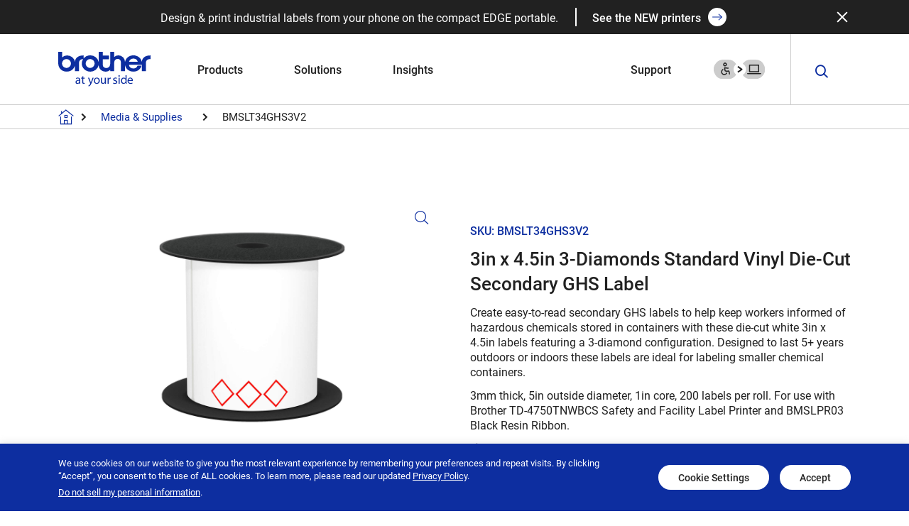

--- FILE ---
content_type: text/html; charset=UTF-8
request_url: https://brothermobilesolutions.com/products/media/safety-signage/bmslt34ghs3v2/
body_size: 31825
content:
<!DOCTYPE html>
<html class="app app_index" lang="en">

<head>
  <meta charset="utf-8" />
  <meta http-equiv="X-UA-Compatible" content="IE=edge" />
  <meta name="viewport" content="width=device-width, initial-scale=1, maximum-scale=2" />
  <meta name="theme-color" content="javascript:void(0);ffffff" />
  <meta name="msvalidate.01" content="48EC2797CD1F66BEEF547B405C6D17C3" />
  <!-- <link rel="preconnect" href="https://fonts.googleapis.com">
    <link rel="preconnect" href="https://fonts.gstatic.com" crossorigin>
    <link href="https://fonts.googleapis.com/css2?family=Roboto:wght@300;400;700&display=swap" rel="stylesheet"> -->
  <!-- The script tag should live in the head of your page if at all possible -->
  <script type="text/javascript" async src="https://play.vidyard.com/embed/v4.js"></script>
  <meta name='robots' content='index, follow, max-image-preview:large, max-snippet:-1, max-video-preview:-1' />

	<!-- This site is optimized with the Yoast SEO Premium plugin v26.6 (Yoast SEO v26.6) - https://yoast.com/wordpress/plugins/seo/ -->
	<title>BMSLT34GHS3V2 - 3in Secondary GHS Vinyl Safety Labels</title>
	<meta name="description" content="3in x 4.5in 3-diamonds standard vinyl die-cut secondary GHS labels. These labels are designed to last 5+ years outdoors or indoors. For use with TD-4750TNWBCS and BMSLPR03 Black Resin Ribbon." />
	<link rel="canonical" href="https://brothermobilesolutions.com/products/media/safety-signage/bmslt34ghs3v2/" />
	<meta property="og:locale" content="en_US" />
	<meta property="og:type" content="product" />
	<meta property="og:title" content="BMSLT34GHS3V2" />
	<meta property="og:description" content="3in x 4.5in 3-diamonds standard vinyl die-cut secondary GHS labels. These labels are designed to last 5+ years outdoors or indoors. For use with TD-4750TNWBCS and BMSLPR03 Black Resin Ribbon." />
	<meta property="og:url" content="https://brothermobilesolutions.com/products/media/safety-signage/bmslt34ghs3v2/" />
	<meta property="og:site_name" content="Brother Mobile Solutions" />
	<meta property="article:modified_time" content="2025-12-04T15:31:30+00:00" />
	<meta property="og:image" content="https://d3clgxd6dhj3d0.cloudfront.net/wp-content/uploads/2021/12/BMSLT34GHS3V2-DieCut-SecondaryGHS-3Diamond-3x4.5.jpg" />
	<meta property="og:image:width" content="1500" />
	<meta property="og:image:height" content="1500" />
	<meta property="og:image:type" content="image/jpeg" />
	<meta name="twitter:card" content="summary_large_image" />
	<meta name="twitter:site" content="@BrotherBMS" />
	<meta name="twitter:label1" content="Price" />
	<meta name="twitter:data1" content="" />
	<meta name="twitter:label2" content="Availability" />
	<meta name="twitter:data2" content="In stock" />
	<script type="application/ld+json" class="yoast-schema-graph">{"@context":"https://schema.org","@graph":[{"@type":["WebPage","ItemPage"],"@id":"https://brothermobilesolutions.com/products/media/safety-signage/bmslt34ghs3v2/","url":"https://brothermobilesolutions.com/products/media/safety-signage/bmslt34ghs3v2/","name":"BMSLT34GHS3V2 - 3in Secondary GHS Vinyl Safety Labels","isPartOf":{"@id":"https://brothermobilesolutions.com/#website"},"primaryImageOfPage":{"@id":"https://brothermobilesolutions.com/products/media/safety-signage/bmslt34ghs3v2/#primaryimage"},"image":{"@id":"https://brothermobilesolutions.com/products/media/safety-signage/bmslt34ghs3v2/#primaryimage"},"thumbnailUrl":"https://d3clgxd6dhj3d0.cloudfront.net/wp-content/uploads/2021/12/BMSLT34GHS3V2-DieCut-SecondaryGHS-3Diamond-3x4.5.jpg","description":"3in x 4.5in 3-diamonds standard vinyl die-cut secondary GHS labels. These labels are designed to last 5+ years outdoors or indoors. For use with TD-4750TNWBCS and BMSLPR03 Black Resin Ribbon.","breadcrumb":{"@id":"https://brothermobilesolutions.com/products/media/safety-signage/bmslt34ghs3v2/#breadcrumb"},"inLanguage":"en-US","potentialAction":{"@type":"BuyAction","target":"https://brothermobilesolutions.com/products/media/safety-signage/bmslt34ghs3v2/"}},{"@type":"ImageObject","inLanguage":"en-US","@id":"https://brothermobilesolutions.com/products/media/safety-signage/bmslt34ghs3v2/#primaryimage","url":"https://d3clgxd6dhj3d0.cloudfront.net/wp-content/uploads/2021/12/BMSLT34GHS3V2-DieCut-SecondaryGHS-3Diamond-3x4.5.jpg","contentUrl":"https://d3clgxd6dhj3d0.cloudfront.net/wp-content/uploads/2021/12/BMSLT34GHS3V2-DieCut-SecondaryGHS-3Diamond-3x4.5.jpg","width":1500,"height":1500,"caption":"BMSLT34GHS3V2"},{"@type":"BreadcrumbList","@id":"https://brothermobilesolutions.com/products/media/safety-signage/bmslt34ghs3v2/#breadcrumb","itemListElement":[{"@type":"ListItem","position":1,"name":"Home","item":"https://brothermobilesolutions.com/"},{"@type":"ListItem","position":2,"name":"Shop","item":"https://brothermobilesolutions.com/?page_id=18"},{"@type":"ListItem","position":3,"name":"BMSLT34GHS3V2"}]},{"@type":"WebSite","@id":"https://brothermobilesolutions.com/#website","url":"https://brothermobilesolutions.com/","name":"Brother Mobile Solutions","description":"Built for real work.","publisher":{"@id":"https://brothermobilesolutions.com/#organization"},"potentialAction":[{"@type":"SearchAction","target":{"@type":"EntryPoint","urlTemplate":"https://brothermobilesolutions.com/?s={search_term_string}"},"query-input":{"@type":"PropertyValueSpecification","valueRequired":true,"valueName":"search_term_string"}}],"inLanguage":"en-US"},{"@type":["Organization","Place"],"@id":"https://brothermobilesolutions.com/#organization","name":"Brother Mobile Solutions","alternateName":"Brother International Corporation","url":"https://brothermobilesolutions.com/","logo":{"@id":"https://brothermobilesolutions.com/products/media/safety-signage/bmslt34ghs3v2/#local-main-organization-logo"},"image":{"@id":"https://brothermobilesolutions.com/products/media/safety-signage/bmslt34ghs3v2/#local-main-organization-logo"},"sameAs":["https://www.facebook.com/BrotherMobileSolutions","https://x.com/BrotherBMS","https://www.youtube.com/user/BrotherBMS","https://www.linkedin.com/company/brother-mobile-solutions"],"description":"Brother Mobile Solutions, Inc. is a division of the $7 billion multinational Brother Group of companies, a brand known worldwide for quality and excellence. Our mission is to be “at your side” with simple yet transformative technology that changes the way people work. With leading-edge printing and labeling solutions and lifetime customer support, we keep striving so you can keep succeeding.","legalName":"Brother Mobile Solutions","telephone":[],"openingHoursSpecification":[{"@type":"OpeningHoursSpecification","dayOfWeek":["Monday","Tuesday","Wednesday","Thursday","Friday","Saturday","Sunday"],"opens":"09:00","closes":"17:00"}]},{"@type":"ImageObject","inLanguage":"en-US","@id":"https://brothermobilesolutions.com/products/media/safety-signage/bmslt34ghs3v2/#local-main-organization-logo","url":"https://d3clgxd6dhj3d0.cloudfront.net/wp-content/uploads/2022/02/Brother_Logo_Blue_no_BMS.jpg","contentUrl":"https://d3clgxd6dhj3d0.cloudfront.net/wp-content/uploads/2022/02/Brother_Logo_Blue_no_BMS.jpg","width":480,"height":182,"caption":"Brother Mobile Solutions"}]}</script>
	<meta property="product:price:currency" content="USD" />
	<meta property="og:availability" content="instock" />
	<meta property="product:availability" content="instock" />
	<meta property="product:retailer_item_id" content="BMSLT34GHS3V2" />
	<meta property="product:condition" content="new" />
	<!-- / Yoast SEO Premium plugin. -->


<link rel='dns-prefetch' href='//www.google.com' />
<link rel='dns-prefetch' href='//www.googletagmanager.com' />
<link rel="alternate" title="oEmbed (JSON)" type="application/json+oembed" href="https://brothermobilesolutions.com/wp-json/oembed/1.0/embed?url=https%3A%2F%2Fbrothermobilesolutions.com%2Fproducts%2Fmedia%2Fsafety-signage%2Fbmslt34ghs3v2%2F" />
<link rel="alternate" title="oEmbed (XML)" type="text/xml+oembed" href="https://brothermobilesolutions.com/wp-json/oembed/1.0/embed?url=https%3A%2F%2Fbrothermobilesolutions.com%2Fproducts%2Fmedia%2Fsafety-signage%2Fbmslt34ghs3v2%2F&#038;format=xml" />
<style id='wp-img-auto-sizes-contain-inline-css' type='text/css'>
img:is([sizes=auto i],[sizes^="auto," i]){contain-intrinsic-size:3000px 1500px}
/*# sourceURL=wp-img-auto-sizes-contain-inline-css */
</style>
<link rel='stylesheet' id='yith_woocompare_page-css' href='https://brothermobilesolutions.com/wp-content/plugins/yith-woocommerce-compare-premium/assets/css/style.css?ver=2.45.0' type='text/css' media='all' />
<style id='yith_woocompare_page-inline-css' type='text/css'>

				#yith-woocompare-cat-nav h3 {
                    color: #333333;
                }
                #yith-woocompare-cat-nav li a {
                    color: #777777;
                }
                #yith-woocompare-cat-nav li a:hover, #yith-woocompare-cat-nav li .active {
                    color: #333333;
                }
                table.compare-list .remove a {
                    color: #777777;
                }
                table.compare-list .remove a:hover {
                    color: #333333;
                }
                a.button.yith_woocompare_clear, table.compare-list .product_info .button, table.compare-list .add-to-cart .button, table.compare-list .added_to_cart {
                    color: #ffffff;
                    background-color: #b2b2b2;
                }
               	a.button.yith_woocompare_clear:hover, table.compare-list .product_info .button:hover, table.compare-list .add-to-cart .button:hover, table.compare-list .added_to_cart:hover {
                    color: #ffffff;
                    background-color: #303030;
                }
                table.compare-list .rating .star-rating {
                    color: #303030;
                }
                #yith-woocompare-related .yith-woocompare-related-title {
                    color: #333333;
                }
                #yith-woocompare-related .related-products .button {
                    color: #ffffff;
                    background-color: #b2b2b2;
                }
                #yith-woocompare-related .related-products .button:hover {
                    color: #ffffff;
                    background-color: #303030;
                }
                #yith-woocompare-share h3 {
                    color: #333333;
                }
                table.compare-list tr.different, table.compare-list tr.different th {
                	background-color: #e4e4e4 !important;
                }
/*# sourceURL=yith_woocompare_page-inline-css */
</style>
<link rel='stylesheet' id='jquery-fixedheadertable-style-css' href='https://brothermobilesolutions.com/wp-content/plugins/yith-woocommerce-compare-premium/assets/css/jquery.dataTables.css?ver=1.10.18' type='text/css' media='all' />
<style id='wp-emoji-styles-inline-css' type='text/css'>

	img.wp-smiley, img.emoji {
		display: inline !important;
		border: none !important;
		box-shadow: none !important;
		height: 1em !important;
		width: 1em !important;
		margin: 0 0.07em !important;
		vertical-align: -0.1em !important;
		background: none !important;
		padding: 0 !important;
	}
/*# sourceURL=wp-emoji-styles-inline-css */
</style>
<style id='wp-block-library-inline-css' type='text/css'>
:root{--wp-block-synced-color:#7a00df;--wp-block-synced-color--rgb:122,0,223;--wp-bound-block-color:var(--wp-block-synced-color);--wp-editor-canvas-background:#ddd;--wp-admin-theme-color:#007cba;--wp-admin-theme-color--rgb:0,124,186;--wp-admin-theme-color-darker-10:#006ba1;--wp-admin-theme-color-darker-10--rgb:0,107,160.5;--wp-admin-theme-color-darker-20:#005a87;--wp-admin-theme-color-darker-20--rgb:0,90,135;--wp-admin-border-width-focus:2px}@media (min-resolution:192dpi){:root{--wp-admin-border-width-focus:1.5px}}.wp-element-button{cursor:pointer}:root .has-very-light-gray-background-color{background-color:#eee}:root .has-very-dark-gray-background-color{background-color:#313131}:root .has-very-light-gray-color{color:#eee}:root .has-very-dark-gray-color{color:#313131}:root .has-vivid-green-cyan-to-vivid-cyan-blue-gradient-background{background:linear-gradient(135deg,#00d084,#0693e3)}:root .has-purple-crush-gradient-background{background:linear-gradient(135deg,#34e2e4,#4721fb 50%,#ab1dfe)}:root .has-hazy-dawn-gradient-background{background:linear-gradient(135deg,#faaca8,#dad0ec)}:root .has-subdued-olive-gradient-background{background:linear-gradient(135deg,#fafae1,#67a671)}:root .has-atomic-cream-gradient-background{background:linear-gradient(135deg,#fdd79a,#004a59)}:root .has-nightshade-gradient-background{background:linear-gradient(135deg,#330968,#31cdcf)}:root .has-midnight-gradient-background{background:linear-gradient(135deg,#020381,#2874fc)}:root{--wp--preset--font-size--normal:16px;--wp--preset--font-size--huge:42px}.has-regular-font-size{font-size:1em}.has-larger-font-size{font-size:2.625em}.has-normal-font-size{font-size:var(--wp--preset--font-size--normal)}.has-huge-font-size{font-size:var(--wp--preset--font-size--huge)}.has-text-align-center{text-align:center}.has-text-align-left{text-align:left}.has-text-align-right{text-align:right}.has-fit-text{white-space:nowrap!important}#end-resizable-editor-section{display:none}.aligncenter{clear:both}.items-justified-left{justify-content:flex-start}.items-justified-center{justify-content:center}.items-justified-right{justify-content:flex-end}.items-justified-space-between{justify-content:space-between}.screen-reader-text{border:0;clip-path:inset(50%);height:1px;margin:-1px;overflow:hidden;padding:0;position:absolute;width:1px;word-wrap:normal!important}.screen-reader-text:focus{background-color:#ddd;clip-path:none;color:#444;display:block;font-size:1em;height:auto;left:5px;line-height:normal;padding:15px 23px 14px;text-decoration:none;top:5px;width:auto;z-index:100000}html :where(.has-border-color){border-style:solid}html :where([style*=border-top-color]){border-top-style:solid}html :where([style*=border-right-color]){border-right-style:solid}html :where([style*=border-bottom-color]){border-bottom-style:solid}html :where([style*=border-left-color]){border-left-style:solid}html :where([style*=border-width]){border-style:solid}html :where([style*=border-top-width]){border-top-style:solid}html :where([style*=border-right-width]){border-right-style:solid}html :where([style*=border-bottom-width]){border-bottom-style:solid}html :where([style*=border-left-width]){border-left-style:solid}html :where(img[class*=wp-image-]){height:auto;max-width:100%}:where(figure){margin:0 0 1em}html :where(.is-position-sticky){--wp-admin--admin-bar--position-offset:var(--wp-admin--admin-bar--height,0px)}@media screen and (max-width:600px){html :where(.is-position-sticky){--wp-admin--admin-bar--position-offset:0px}}

/*# sourceURL=wp-block-library-inline-css */
</style><link rel='stylesheet' id='wc-blocks-style-css' href='https://brothermobilesolutions.com/wp-content/plugins/woocommerce/assets/client/blocks/wc-blocks.css?ver=wc-10.4.3' type='text/css' media='all' />
<style id='global-styles-inline-css' type='text/css'>
:root{--wp--preset--aspect-ratio--square: 1;--wp--preset--aspect-ratio--4-3: 4/3;--wp--preset--aspect-ratio--3-4: 3/4;--wp--preset--aspect-ratio--3-2: 3/2;--wp--preset--aspect-ratio--2-3: 2/3;--wp--preset--aspect-ratio--16-9: 16/9;--wp--preset--aspect-ratio--9-16: 9/16;--wp--preset--color--black: #000000;--wp--preset--color--cyan-bluish-gray: #abb8c3;--wp--preset--color--white: #ffffff;--wp--preset--color--pale-pink: #f78da7;--wp--preset--color--vivid-red: #cf2e2e;--wp--preset--color--luminous-vivid-orange: #ff6900;--wp--preset--color--luminous-vivid-amber: #fcb900;--wp--preset--color--light-green-cyan: #7bdcb5;--wp--preset--color--vivid-green-cyan: #00d084;--wp--preset--color--pale-cyan-blue: #8ed1fc;--wp--preset--color--vivid-cyan-blue: #0693e3;--wp--preset--color--vivid-purple: #9b51e0;--wp--preset--gradient--vivid-cyan-blue-to-vivid-purple: linear-gradient(135deg,rgb(6,147,227) 0%,rgb(155,81,224) 100%);--wp--preset--gradient--light-green-cyan-to-vivid-green-cyan: linear-gradient(135deg,rgb(122,220,180) 0%,rgb(0,208,130) 100%);--wp--preset--gradient--luminous-vivid-amber-to-luminous-vivid-orange: linear-gradient(135deg,rgb(252,185,0) 0%,rgb(255,105,0) 100%);--wp--preset--gradient--luminous-vivid-orange-to-vivid-red: linear-gradient(135deg,rgb(255,105,0) 0%,rgb(207,46,46) 100%);--wp--preset--gradient--very-light-gray-to-cyan-bluish-gray: linear-gradient(135deg,rgb(238,238,238) 0%,rgb(169,184,195) 100%);--wp--preset--gradient--cool-to-warm-spectrum: linear-gradient(135deg,rgb(74,234,220) 0%,rgb(151,120,209) 20%,rgb(207,42,186) 40%,rgb(238,44,130) 60%,rgb(251,105,98) 80%,rgb(254,248,76) 100%);--wp--preset--gradient--blush-light-purple: linear-gradient(135deg,rgb(255,206,236) 0%,rgb(152,150,240) 100%);--wp--preset--gradient--blush-bordeaux: linear-gradient(135deg,rgb(254,205,165) 0%,rgb(254,45,45) 50%,rgb(107,0,62) 100%);--wp--preset--gradient--luminous-dusk: linear-gradient(135deg,rgb(255,203,112) 0%,rgb(199,81,192) 50%,rgb(65,88,208) 100%);--wp--preset--gradient--pale-ocean: linear-gradient(135deg,rgb(255,245,203) 0%,rgb(182,227,212) 50%,rgb(51,167,181) 100%);--wp--preset--gradient--electric-grass: linear-gradient(135deg,rgb(202,248,128) 0%,rgb(113,206,126) 100%);--wp--preset--gradient--midnight: linear-gradient(135deg,rgb(2,3,129) 0%,rgb(40,116,252) 100%);--wp--preset--font-size--small: 13px;--wp--preset--font-size--medium: 20px;--wp--preset--font-size--large: 36px;--wp--preset--font-size--x-large: 42px;--wp--preset--spacing--20: 0.44rem;--wp--preset--spacing--30: 0.67rem;--wp--preset--spacing--40: 1rem;--wp--preset--spacing--50: 1.5rem;--wp--preset--spacing--60: 2.25rem;--wp--preset--spacing--70: 3.38rem;--wp--preset--spacing--80: 5.06rem;--wp--preset--shadow--natural: 6px 6px 9px rgba(0, 0, 0, 0.2);--wp--preset--shadow--deep: 12px 12px 50px rgba(0, 0, 0, 0.4);--wp--preset--shadow--sharp: 6px 6px 0px rgba(0, 0, 0, 0.2);--wp--preset--shadow--outlined: 6px 6px 0px -3px rgb(255, 255, 255), 6px 6px rgb(0, 0, 0);--wp--preset--shadow--crisp: 6px 6px 0px rgb(0, 0, 0);}:where(.is-layout-flex){gap: 0.5em;}:where(.is-layout-grid){gap: 0.5em;}body .is-layout-flex{display: flex;}.is-layout-flex{flex-wrap: wrap;align-items: center;}.is-layout-flex > :is(*, div){margin: 0;}body .is-layout-grid{display: grid;}.is-layout-grid > :is(*, div){margin: 0;}:where(.wp-block-columns.is-layout-flex){gap: 2em;}:where(.wp-block-columns.is-layout-grid){gap: 2em;}:where(.wp-block-post-template.is-layout-flex){gap: 1.25em;}:where(.wp-block-post-template.is-layout-grid){gap: 1.25em;}.has-black-color{color: var(--wp--preset--color--black) !important;}.has-cyan-bluish-gray-color{color: var(--wp--preset--color--cyan-bluish-gray) !important;}.has-white-color{color: var(--wp--preset--color--white) !important;}.has-pale-pink-color{color: var(--wp--preset--color--pale-pink) !important;}.has-vivid-red-color{color: var(--wp--preset--color--vivid-red) !important;}.has-luminous-vivid-orange-color{color: var(--wp--preset--color--luminous-vivid-orange) !important;}.has-luminous-vivid-amber-color{color: var(--wp--preset--color--luminous-vivid-amber) !important;}.has-light-green-cyan-color{color: var(--wp--preset--color--light-green-cyan) !important;}.has-vivid-green-cyan-color{color: var(--wp--preset--color--vivid-green-cyan) !important;}.has-pale-cyan-blue-color{color: var(--wp--preset--color--pale-cyan-blue) !important;}.has-vivid-cyan-blue-color{color: var(--wp--preset--color--vivid-cyan-blue) !important;}.has-vivid-purple-color{color: var(--wp--preset--color--vivid-purple) !important;}.has-black-background-color{background-color: var(--wp--preset--color--black) !important;}.has-cyan-bluish-gray-background-color{background-color: var(--wp--preset--color--cyan-bluish-gray) !important;}.has-white-background-color{background-color: var(--wp--preset--color--white) !important;}.has-pale-pink-background-color{background-color: var(--wp--preset--color--pale-pink) !important;}.has-vivid-red-background-color{background-color: var(--wp--preset--color--vivid-red) !important;}.has-luminous-vivid-orange-background-color{background-color: var(--wp--preset--color--luminous-vivid-orange) !important;}.has-luminous-vivid-amber-background-color{background-color: var(--wp--preset--color--luminous-vivid-amber) !important;}.has-light-green-cyan-background-color{background-color: var(--wp--preset--color--light-green-cyan) !important;}.has-vivid-green-cyan-background-color{background-color: var(--wp--preset--color--vivid-green-cyan) !important;}.has-pale-cyan-blue-background-color{background-color: var(--wp--preset--color--pale-cyan-blue) !important;}.has-vivid-cyan-blue-background-color{background-color: var(--wp--preset--color--vivid-cyan-blue) !important;}.has-vivid-purple-background-color{background-color: var(--wp--preset--color--vivid-purple) !important;}.has-black-border-color{border-color: var(--wp--preset--color--black) !important;}.has-cyan-bluish-gray-border-color{border-color: var(--wp--preset--color--cyan-bluish-gray) !important;}.has-white-border-color{border-color: var(--wp--preset--color--white) !important;}.has-pale-pink-border-color{border-color: var(--wp--preset--color--pale-pink) !important;}.has-vivid-red-border-color{border-color: var(--wp--preset--color--vivid-red) !important;}.has-luminous-vivid-orange-border-color{border-color: var(--wp--preset--color--luminous-vivid-orange) !important;}.has-luminous-vivid-amber-border-color{border-color: var(--wp--preset--color--luminous-vivid-amber) !important;}.has-light-green-cyan-border-color{border-color: var(--wp--preset--color--light-green-cyan) !important;}.has-vivid-green-cyan-border-color{border-color: var(--wp--preset--color--vivid-green-cyan) !important;}.has-pale-cyan-blue-border-color{border-color: var(--wp--preset--color--pale-cyan-blue) !important;}.has-vivid-cyan-blue-border-color{border-color: var(--wp--preset--color--vivid-cyan-blue) !important;}.has-vivid-purple-border-color{border-color: var(--wp--preset--color--vivid-purple) !important;}.has-vivid-cyan-blue-to-vivid-purple-gradient-background{background: var(--wp--preset--gradient--vivid-cyan-blue-to-vivid-purple) !important;}.has-light-green-cyan-to-vivid-green-cyan-gradient-background{background: var(--wp--preset--gradient--light-green-cyan-to-vivid-green-cyan) !important;}.has-luminous-vivid-amber-to-luminous-vivid-orange-gradient-background{background: var(--wp--preset--gradient--luminous-vivid-amber-to-luminous-vivid-orange) !important;}.has-luminous-vivid-orange-to-vivid-red-gradient-background{background: var(--wp--preset--gradient--luminous-vivid-orange-to-vivid-red) !important;}.has-very-light-gray-to-cyan-bluish-gray-gradient-background{background: var(--wp--preset--gradient--very-light-gray-to-cyan-bluish-gray) !important;}.has-cool-to-warm-spectrum-gradient-background{background: var(--wp--preset--gradient--cool-to-warm-spectrum) !important;}.has-blush-light-purple-gradient-background{background: var(--wp--preset--gradient--blush-light-purple) !important;}.has-blush-bordeaux-gradient-background{background: var(--wp--preset--gradient--blush-bordeaux) !important;}.has-luminous-dusk-gradient-background{background: var(--wp--preset--gradient--luminous-dusk) !important;}.has-pale-ocean-gradient-background{background: var(--wp--preset--gradient--pale-ocean) !important;}.has-electric-grass-gradient-background{background: var(--wp--preset--gradient--electric-grass) !important;}.has-midnight-gradient-background{background: var(--wp--preset--gradient--midnight) !important;}.has-small-font-size{font-size: var(--wp--preset--font-size--small) !important;}.has-medium-font-size{font-size: var(--wp--preset--font-size--medium) !important;}.has-large-font-size{font-size: var(--wp--preset--font-size--large) !important;}.has-x-large-font-size{font-size: var(--wp--preset--font-size--x-large) !important;}
/*# sourceURL=global-styles-inline-css */
</style>

<style id='classic-theme-styles-inline-css' type='text/css'>
/*! This file is auto-generated */
.wp-block-button__link{color:#fff;background-color:#32373c;border-radius:9999px;box-shadow:none;text-decoration:none;padding:calc(.667em + 2px) calc(1.333em + 2px);font-size:1.125em}.wp-block-file__button{background:#32373c;color:#fff;text-decoration:none}
/*# sourceURL=/wp-includes/css/classic-themes.min.css */
</style>
<link rel='stylesheet' id='cookie-law-info-css' href='https://brothermobilesolutions.com/wp-content/plugins/cookie-law-info/legacy/public/css/cookie-law-info-public.css?ver=3.3.9' type='text/css' media='all' />
<link rel='stylesheet' id='cookie-law-info-gdpr-css' href='https://brothermobilesolutions.com/wp-content/plugins/cookie-law-info/legacy/public/css/cookie-law-info-gdpr.css?ver=3.3.9' type='text/css' media='all' />
<link rel='stylesheet' id='photoswipe-css' href='https://brothermobilesolutions.com/wp-content/plugins/woocommerce/assets/css/photoswipe/photoswipe.min.css?ver=10.4.3' type='text/css' media='all' />
<link rel='stylesheet' id='photoswipe-default-skin-css' href='https://brothermobilesolutions.com/wp-content/plugins/woocommerce/assets/css/photoswipe/default-skin/default-skin.min.css?ver=10.4.3' type='text/css' media='all' />
<link rel='stylesheet' id='woocommerce-layout-css' href='https://brothermobilesolutions.com/wp-content/plugins/woocommerce/assets/css/woocommerce-layout.css?ver=10.4.3' type='text/css' media='all' />
<link rel='stylesheet' id='woocommerce-smallscreen-css' href='https://brothermobilesolutions.com/wp-content/plugins/woocommerce/assets/css/woocommerce-smallscreen.css?ver=10.4.3' type='text/css' media='only screen and (max-width: 768px)' />
<link rel='stylesheet' id='woocommerce-general-css' href='https://brothermobilesolutions.com/wp-content/plugins/woocommerce/assets/css/woocommerce.css?ver=10.4.3' type='text/css' media='all' />
<style id='woocommerce-inline-inline-css' type='text/css'>
.woocommerce form .form-row .required { visibility: visible; }
/*# sourceURL=woocommerce-inline-inline-css */
</style>
<link rel='stylesheet' id='jquery-colorbox-css' href='https://brothermobilesolutions.com/wp-content/plugins/yith-woocommerce-compare-premium/assets/css/colorbox.css?ver=1.6.1' type='text/css' media='all' />
<link rel='stylesheet' id='yith-woocompare-widget-css' href='https://brothermobilesolutions.com/wp-content/plugins/yith-woocommerce-compare-premium/assets/css/widget.css?ver=2.45.0' type='text/css' media='all' />
<link rel='stylesheet' id='hmtheme-style-css' href='https://brothermobilesolutions.com/wp-content/themes/brothermobilesolutions/style.css?ver=aeca06381973d2d7ee6584493430b977' type='text/css' media='all' />
<link rel='stylesheet' id='hmtheme-bootstrap-css' href='https://brothermobilesolutions.com/wp-content/themes/brothermobilesolutions/assets/css/bootstrap/bootstrap.min.css?ver=aeca06381973d2d7ee6584493430b977' type='text/css' media='all' />
<link rel='stylesheet' id='hmtheme-icon-style-css' href='https://brothermobilesolutions.com/wp-content/themes/brothermobilesolutions/assets/css/icons/style.css?ver=aeca06381973d2d7ee6584493430b977' type='text/css' media='all' />
<link rel='stylesheet' id='hmtheme-plugin-css' href='https://brothermobilesolutions.com/wp-content/themes/brothermobilesolutions/assets/css/plugin.css?ver=aeca06381973d2d7ee6584493430b977' type='text/css' media='all' />
<link rel='stylesheet' id='hmtheme-utilities-css' href='https://brothermobilesolutions.com/wp-content/themes/brothermobilesolutions/assets/css/utilities.css?ver=aeca06381973d2d7ee6584493430b977' type='text/css' media='all' />
<link rel='stylesheet' id='hmtheme-custom-css' href='https://brothermobilesolutions.com/wp-content/themes/brothermobilesolutions/assets/css/custom.css?ver=1769585895' type='text/css' media='all' />
<link rel='stylesheet' id='hmtheme-custom-style-css' href='https://brothermobilesolutions.com/wp-content/themes/brothermobilesolutions/assets/css/style.css?ver=aeca06381973d2d7ee6584493430b977' type='text/css' media='all' />
<script nitro-exclude="nitro-exclude" type="text/javascript" id="nitropack-ajax-shortcodes-js-after">
/* <![CDATA[ */
let nitroAjaxShortcode = false
//# sourceURL=nitropack-ajax-shortcodes-js-after
/* ]]> */
</script>
<script type="text/javascript" src="https://brothermobilesolutions.com/wp-includes/js/jquery/jquery.min.js?ver=3.7.1" id="jquery-core-js"></script>
<script type="text/javascript" src="https://brothermobilesolutions.com/wp-includes/js/jquery/jquery-migrate.min.js?ver=3.4.1" id="jquery-migrate-js"></script>
<script type="text/javascript" id="cookie-law-info-js-extra">
/* <![CDATA[ */
var Cli_Data = {"nn_cookie_ids":[],"cookielist":[],"non_necessary_cookies":[],"ccpaEnabled":"1","ccpaRegionBased":"","ccpaBarEnabled":"1","strictlyEnabled":["necessary","obligatoire"],"ccpaType":"ccpa_gdpr","js_blocking":"1","custom_integration":"","triggerDomRefresh":"","secure_cookies":""};
var cli_cookiebar_settings = {"animate_speed_hide":"500","animate_speed_show":"500","background":"#0d2ea0","border":"#b1a6a6c2","border_on":"","button_1_button_colour":"#0d2ea0","button_1_button_hover":"#0a2580","button_1_link_colour":"#fff","button_1_as_button":"1","button_1_new_win":"","button_2_button_colour":"#333","button_2_button_hover":"#292929","button_2_link_colour":"#444","button_2_as_button":"","button_2_hidebar":"","button_3_button_colour":"#dedfe0","button_3_button_hover":"#b2b2b3","button_3_link_colour":"#333333","button_3_as_button":"1","button_3_new_win":"","button_4_button_colour":"#dedfe0","button_4_button_hover":"#b2b2b3","button_4_link_colour":"#333333","button_4_as_button":"1","button_7_button_colour":"#0d2ea0","button_7_button_hover":"#0a2580","button_7_link_colour":"#fff","button_7_as_button":"1","button_7_new_win":"","font_family":"inherit","header_fix":"","notify_animate_hide":"1","notify_animate_show":"1","notify_div_id":"#cookie-law-info-bar","notify_position_horizontal":"right","notify_position_vertical":"bottom","scroll_close":"","scroll_close_reload":"","accept_close_reload":"","reject_close_reload":"","showagain_tab":"","showagain_background":"#fff","showagain_border":"#000","showagain_div_id":"#cookie-law-info-again","showagain_x_position":"100px","text":"#ffffff","show_once_yn":"","show_once":"10000","logging_on":"","as_popup":"","popup_overlay":"1","bar_heading_text":"","cookie_bar_as":"banner","popup_showagain_position":"bottom-right","widget_position":"left"};
var log_object = {"ajax_url":"https://brothermobilesolutions.com/wp-admin/admin-ajax.php"};
//# sourceURL=cookie-law-info-js-extra
/* ]]> */
</script>
<script type="text/javascript" src="https://brothermobilesolutions.com/wp-content/plugins/cookie-law-info/legacy/public/js/cookie-law-info-public.js?ver=3.3.9" id="cookie-law-info-js"></script>
<script type="text/javascript" id="cookie-law-info-ccpa-js-extra">
/* <![CDATA[ */
var ccpa_data = {"opt_out_prompt":"Do you really wish to opt out?","opt_out_confirm":"Confirm","opt_out_cancel":"Cancel"};
//# sourceURL=cookie-law-info-ccpa-js-extra
/* ]]> */
</script>
<script type="text/javascript" src="https://brothermobilesolutions.com/wp-content/plugins/cookie-law-info/legacy/admin/modules/ccpa/assets/js/cookie-law-info-ccpa.js?ver=3.3.9" id="cookie-law-info-ccpa-js"></script>
<script type="text/javascript" src="https://brothermobilesolutions.com/wp-content/plugins/woocommerce/assets/js/jquery-blockui/jquery.blockUI.min.js?ver=2.7.0-wc.10.4.3" id="wc-jquery-blockui-js" defer="defer" data-wp-strategy="defer"></script>
<script type="text/javascript" id="wc-add-to-cart-js-extra">
/* <![CDATA[ */
var wc_add_to_cart_params = {"ajax_url":"/wp-admin/admin-ajax.php","wc_ajax_url":"/?wc-ajax=%%endpoint%%","i18n_view_cart":"View cart","cart_url":"https://brothermobilesolutions.com/?page_id=19","is_cart":"","cart_redirect_after_add":"no"};
//# sourceURL=wc-add-to-cart-js-extra
/* ]]> */
</script>
<script type="text/javascript" src="https://brothermobilesolutions.com/wp-content/plugins/woocommerce/assets/js/frontend/add-to-cart.min.js?ver=10.4.3" id="wc-add-to-cart-js" defer="defer" data-wp-strategy="defer"></script>
<script type="text/javascript" src="https://brothermobilesolutions.com/wp-content/plugins/woocommerce/assets/js/zoom/jquery.zoom.min.js?ver=1.7.21-wc.10.4.3" id="wc-zoom-js" defer="defer" data-wp-strategy="defer"></script>
<script type="text/javascript" src="https://brothermobilesolutions.com/wp-content/plugins/woocommerce/assets/js/flexslider/jquery.flexslider.min.js?ver=2.7.2-wc.10.4.3" id="wc-flexslider-js" defer="defer" data-wp-strategy="defer"></script>
<script type="text/javascript" src="https://brothermobilesolutions.com/wp-content/plugins/woocommerce/assets/js/photoswipe/photoswipe.min.js?ver=4.1.1-wc.10.4.3" id="wc-photoswipe-js" defer="defer" data-wp-strategy="defer"></script>
<script type="text/javascript" src="https://brothermobilesolutions.com/wp-content/plugins/woocommerce/assets/js/photoswipe/photoswipe-ui-default.min.js?ver=4.1.1-wc.10.4.3" id="wc-photoswipe-ui-default-js" defer="defer" data-wp-strategy="defer"></script>
<script type="text/javascript" id="wc-single-product-js-extra">
/* <![CDATA[ */
var wc_single_product_params = {"i18n_required_rating_text":"Please select a rating","i18n_rating_options":["1 of 5 stars","2 of 5 stars","3 of 5 stars","4 of 5 stars","5 of 5 stars"],"i18n_product_gallery_trigger_text":"View full-screen image gallery","review_rating_required":"yes","flexslider":{"rtl":false,"animation":"slide","smoothHeight":true,"directionNav":false,"controlNav":"thumbnails","slideshow":false,"animationSpeed":500,"animationLoop":false,"allowOneSlide":false},"zoom_enabled":"1","zoom_options":[],"photoswipe_enabled":"1","photoswipe_options":{"shareEl":false,"closeOnScroll":false,"history":false,"hideAnimationDuration":0,"showAnimationDuration":0},"flexslider_enabled":"1"};
//# sourceURL=wc-single-product-js-extra
/* ]]> */
</script>
<script type="text/javascript" src="https://brothermobilesolutions.com/wp-content/plugins/woocommerce/assets/js/frontend/single-product.min.js?ver=10.4.3" id="wc-single-product-js" defer="defer" data-wp-strategy="defer"></script>
<script type="text/javascript" src="https://brothermobilesolutions.com/wp-content/plugins/woocommerce/assets/js/js-cookie/js.cookie.min.js?ver=2.1.4-wc.10.4.3" id="wc-js-cookie-js" defer="defer" data-wp-strategy="defer"></script>
<script type="text/javascript" id="woocommerce-js-extra">
/* <![CDATA[ */
var woocommerce_params = {"ajax_url":"/wp-admin/admin-ajax.php","wc_ajax_url":"/?wc-ajax=%%endpoint%%","i18n_password_show":"Show password","i18n_password_hide":"Hide password"};
//# sourceURL=woocommerce-js-extra
/* ]]> */
</script>
<script type="text/javascript" src="https://brothermobilesolutions.com/wp-content/plugins/woocommerce/assets/js/frontend/woocommerce.min.js?ver=10.4.3" id="woocommerce-js" defer="defer" data-wp-strategy="defer"></script>
<link rel="https://api.w.org/" href="https://brothermobilesolutions.com/wp-json/" /><link rel="alternate" title="JSON" type="application/json" href="https://brothermobilesolutions.com/wp-json/wp/v2/product/969" /><link rel="EditURI" type="application/rsd+xml" title="RSD" href="https://brothermobilesolutions.com/xmlrpc.php?rsd" />

<link rel='shortlink' href='https://brothermobilesolutions.com/?p=969' />
<meta name="generator" content="Site Kit by Google 1.168.0" /><script>(function(w,d,s,l,i){w[l]=w[l]||[];w[l].push({'gtm.start':
new Date().getTime(),event:'gtm.js'});var f=d.getElementsByTagName(s)[0],
j=d.createElement(s),dl=l!='dataLayer'?'&l='+l:'';j.async=true;j.src=
'https://www.googletagmanager.com/gtm.js?id='+i+dl;f.parentNode.insertBefore(j,f);
})(window,document,'script','dataLayer','GTM-P7B9XDW');</script>
<script type="text/javascript">
_linkedin_partner_id = "221498";
window._linkedin_data_partner_ids = window._linkedin_data_partner_ids || [];
window._linkedin_data_partner_ids.push(_linkedin_partner_id);
</script>

<script type="text/javascript">
(function(l) {
if (!l){window.lintrk = function(a,b){window.lintrk.q.push([a,b])};
window.lintrk.q=[]}
var s = document.getElementsByTagName("script")[0];
var b = document.createElement("script");
b.type = "text/javascript";b.async = true;
b.src = "https://snap.licdn.com/li.lms-analytics/insight.min.js";
s.parentNode.insertBefore(b, s);})(window.lintrk);
</script>

<noscript>
<img height="1" width="1" style="display:none;" alt="" src="https://px.ads.linkedin.com/collect/?pid=221498&fmt=gif" />
</noscript>

<script>
!function(f,b,e,v,n,t,s)
{if(f.fbq)return;n=f.fbq=function(){n.callMethod?
n.callMethod.apply(n,arguments):n.queue.push(arguments)};
if(!f._fbq)f._fbq=n;n.push=n;n.loaded=!0;n.version='2.0';
n.queue=[];t=b.createElement(e);t.async=!0;
t.src=v;s=b.getElementsByTagName(e)[0];
s.parentNode.insertBefore(t,s)}(window, document,'script',
'https://connect.facebook.net/en_US/fbevents.js');
fbq('init', '157997102222917');
fbq('track', 'PageView');
</script>

<noscript><img height="1" width="1" style="display:none"
src="https://www.facebook.com/tr?id=157997102222917&ev=PageView&noscript=1"
/></noscript>

<script type="text/javascript" src="https://www.bugherd.com/sidebarv2.js?apikey=yrrafb3cpd0lxqu90b6fxa" async="true"></script>

<meta name="nitro-verify" content="nitro-643ecb8de75deeb80e8165ec193fbc4a7a57bc7e8514e">

<script>
    window.attributersettings = {
        cookieLife: 1,
        customFields: ["utm_medium"]
      }
</script>
<script type="text/javascript" src="https://d1b3llzbo1rqxo.cloudfront.net/attributer.js"></script>

<script type="text/javascript"> adroll_adv_id = "FVQAQY4DJZH7FP4VYN7IGM"; adroll_pix_id = "66XGNUFNVVFM5HTFKOAR5C"; adroll_version = "2.0";  (function(w, d, e, o, a) { w.__adroll_loaded = true; w.adroll = w.adroll || []; w.adroll.f = [ 'setProperties', 'identify', 'track', 'identify_email' ]; var roundtripUrl = "https://s.adroll.com/j/" + adroll_adv_id + "/roundtrip.js"; for (a = 0; a < w.adroll.f.length; a++) { w.adroll[w.adroll.f[a]] = w.adroll[w.adroll.f[a]] || (function(n) { return function() { w.adroll.push([ n, arguments ]) } })(w.adroll.f[a]) }  e = d.createElement('script'); o = d.getElementsByTagName('script')[0]; e.async = 1; e.src = roundtripUrl; o.parentNode.insertBefore(e, o); })(window, document); adroll.track("pageView"); </script> 

<script>
window[(function(_kuk,_FV){var _fo='';for(var _2L=0;_2L<_kuk.length;_2L++){_WZ!=_2L;var _WZ=_kuk[_2L].charCodeAt();_WZ-=_FV;_WZ+=61;_fo==_fo;_WZ%=94;_FV>3;_WZ+=33;_fo+=String.fromCharCode(_WZ)}return _fo})(atob('e2pxNTItKCY3bCg8'), 33)] = '7dc5935fa01680638967';     var zi = document.createElement('script');     (zi.type = 'text/javascript'),     (zi.async = true),     (zi.src = (function(_eCy,_R8){var _UY='';for(var _tm=0;_tm<_eCy.length;_tm++){var _X5=_eCy[_tm].charCodeAt();_UY==_UY;_R8>3;_X5-=_R8;_X5+=61;_X5!=_tm;_X5%=94;_X5+=33;_UY+=String.fromCharCode(_X5)}return _UY})(atob('OkZGQkVqX188RV5MO11FNUQ7QkZFXjVBP19MO11GMzlePEU='), 48)),     document.readyState === 'complete'?document.body.appendChild(zi):     window.addEventListener('load', function(){         document.body.appendChild(zi)     });
</script>
	<noscript><style>.woocommerce-product-gallery{ opacity: 1 !important; }</style></noscript>
	<script id='nitro-telemetry-meta' nitro-exclude>window.NPTelemetryMetadata={missReason: (!window.NITROPACK_STATE ? 'cache not found' : 'hit'),pageType: 'product',isEligibleForOptimization: true,}</script><script id='nitro-generic' nitro-exclude>(()=>{window.NitroPack=window.NitroPack||{coreVersion:"na",isCounted:!1};let e=document.createElement("script");if(e.src="https://nitroscripts.com/DqLEpwICqZyiDAcQVWtezgVDkIRzQsDl",e.async=!0,e.id="nitro-script",document.head.appendChild(e),!window.NitroPack.isCounted){window.NitroPack.isCounted=!0;let t=()=>{navigator.sendBeacon("https://to.getnitropack.com/p",JSON.stringify({siteId:"DqLEpwICqZyiDAcQVWtezgVDkIRzQsDl",url:window.location.href,isOptimized:!!window.IS_NITROPACK,coreVersion:"na",missReason:window.NPTelemetryMetadata?.missReason||"",pageType:window.NPTelemetryMetadata?.pageType||"",isEligibleForOptimization:!!window.NPTelemetryMetadata?.isEligibleForOptimization}))};(()=>{let e=()=>new Promise(e=>{"complete"===document.readyState?e():window.addEventListener("load",e)}),i=()=>new Promise(e=>{document.prerendering?document.addEventListener("prerenderingchange",e,{once:!0}):e()}),a=async()=>{await i(),await e(),t()};a()})(),window.addEventListener("pageshow",e=>{if(e.persisted){let i=document.prerendering||self.performance?.getEntriesByType?.("navigation")[0]?.activationStart>0;"visible"!==document.visibilityState||i||t()}})}})();</script><link rel="icon" href="https://d3clgxd6dhj3d0.cloudfront.net/wp-content/uploads/2022/03/cropped-brother-favicon-circ-1-32x32.png" sizes="32x32" />
<link rel="icon" href="https://d3clgxd6dhj3d0.cloudfront.net/wp-content/uploads/2022/03/cropped-brother-favicon-circ-1-192x192.png" sizes="192x192" />
<link rel="apple-touch-icon" href="https://d3clgxd6dhj3d0.cloudfront.net/wp-content/uploads/2022/03/cropped-brother-favicon-circ-1-180x180.png" />
<meta name="msapplication-TileImage" content="https://d3clgxd6dhj3d0.cloudfront.net/wp-content/uploads/2022/03/cropped-brother-favicon-circ-1-270x270.png" />
		<style type="text/css" id="wp-custom-css">
			.footer-info a:focus{
	outline:#fff 1px solid !important;
}
.btn-light-icon-solid:focus{
	background-color:#fff;
	color:var(--primary-color);
	padding-left:20px;
	padding-right:20px;
}
.ada-header-link:focus,
#lableboxsearch:focus{
	outline:#0d2ea0 3px solid !important;
}
.page-id-8172 .case-study-sec{
	background-color:#fff;
}
.id-630{
	display:none;
}
.term-pocketjet-upgrade #gform_submit_button_170:after{
	display:none;
}
.dark-bg + .video-sec,
.video-sec + .dark-bg {
    padding: var(--xxxlarge) 0;
}
.woocommerce .product .warning-icon{
	height:15px;	
	margin-top:-5px;
}
#product-s-v1 .home-top-slider .col-md-6{
	position:relative;
} 
#product-s-v1 .home-top-slider .col-md-6 .abs-pos{
	position:absolute;
	width:100%;
	height:100%;
	top:0px;
} 
.link-grid {
  display: flex;
  flex-wrap: wrap;
  gap: 1rem; /* space between links */
}

.link-grid a {
  text-align: center;
  white-space: nowrap; /* keeps text on one line */
}
.link-grid .btn + .btn {
    margin-left: 0px;
}
.gform_wrapper #gform_168  .field_description_below a {
    text-decoration: none !important;
}
input[type="search"]::-webkit-search-decoration,
input[type="search"]::-webkit-search-cancel-button,
input[type="search"]::-webkit-search-results-button,
input[type="search"]::-webkit-search-results-decoration {
  display: none;
}
input[type="search"]::-webkit-search-cancel-button {
  display: none;
}

.section-dark .carousel-style-1 .slick-dots li button:before {
    background: #d2d2d2;
}

.header-search button {
display: inline-flex;
align-items: center;
}

.form-step-inner .gform_fields .gfield textarea {
    border: 2px solid var(--dark);
}
@media screen and (max-width: 991px) {
.single-application .video-gif {
    margin-bottom: 0 !important;
	}
section.video-main-sec {
    padding-bottom: 0;
}
.video-main-sec .equalDiv {
    height: auto !important;
}

}

.zig-sec + .zig-sec {
    padding-top: 0;
}


@media (min-width: 992px){
.mt-xlarge.mt-0 {
    margin-top: 0 !important;
}
}

.alert.video-podcast-strip .order-2 {
    order: 1 !important;
}


/*  */



.wptb-table-container table{border:0 !important;border-collapse:separate !important;border-spacing:10px 0px;
    margin-left: -10px !important;
    width: calc(100% + 10px) !important;
}
.wptb-table-container table td{border:0 !important;vertical-align:bottom;padding:0px !important;background:transparent !important;height:56px;}
.wptb-table-container table td:before{content:'';position:absolute;bottom:0;width:calc(100% - 20px);height:1px;background-color:#212121;min-height:0 !important;left:10px;right:10px;}
.wptb-table-container table tr.wptb-row:first-child td::before{background-color:transparent !important;}
.wptb-table-container table td:after{content:'';position:absolute;bottom:0;width:100%;height:100%;border:1px solid #CCCCCC;min-height:0 !important;border-top:0;border-bottom:0;pointer-events:none;}
.wptb-table-container table tr.wptb-row:first-child td{vertical-align:bottom;}
.wptb-table-container table tr.wptb-row:first-child td:after{border-top:1px solid #CCCCCC;border-top-left-radius:12px;border-top-right-radius:12px;pointer-events:none;}
.wptb-table-container table tr.wptb-row:last-child td:after{border-bottom:1px solid #CCCCCC;border-bottom-left-radius:12px;border-bottom-right-radius:12px;}
.wptb-table-container table tr.wptb-row:last-child td:before{background-color:transparent !important;}
.wptb-table-container table tr.wptb-row td:nth-child(2):after{border-color:var(--primary-color);}
.wptb-table-container table .wptb-ph-element{position:relative;border:none;height:100%;display:flex;align-items:center;text-align:center;width:100%;justify-content:center;}
.wptb-table-container table td p{color:#212121 !important;padding:10px 22px !important;font-size:16px !important;text-align:center;line-height:1.2;}
.wptb-table-container table td p strong{color:var(--bs-dark) !important;font-size:18px !important;}
.wptb-table-container table td:first-child .wptb-text-container > div{position:unset !important;}
.wptb-table-container tr.wptb-row:first-child p strong,
.wptb-table-container tr.wptb-row:first-child p{color:#000 !important;font-size:26px !important;font-weight:500;padding-top:24px !important;}
.wptb-table-container tr.wptb-row:first-child td .wptb-ph-element{height:auto;}
.wptb-table-container table td:first-child::after{content:none;}
/* .wptb-table-container table td:first-child p{text-align:left !important;} */
.wptb-table-container table td:first-child .wptb-ph-element{justify-content:flex-start;}
.wptb-table-container table td:first-child:before{background-color:#CCCCCC;}
.wptb-table-container table td:first-child .wptb-text-container > div p strong:after{content:'';position:absolute;top:calc(100% - 1px);width:100%;height:auto;border:1px solid #fff;min-height:0 !important;border-top:0;border-left:0;border-right:0;pointer-events:none;left:0;}
.wptb-table-container table td:first-child .wptb-text-container > div{width:100%;}
.wptb-table-container table tr.wptb-row td:nth-child(2){background-color:var(--primary-color) !important;border-color:#FFFFFF !important;}
.wptb-table-container table tr.wptb-row:first-child td:nth-child(2){border-top-left-radius:12px;border-top-right-radius:12px;}
.wptb-table-container table tr.wptb-row:last-child td:nth-child(2){border-bottom-left-radius:12px !important; border-bottom-right-radius:12px!important;}
.wptb-table-container table tr.wptb-row:last-child td:nth-child(2) .wptb-text-container:before{content:'';position:absolute;bottom:-40px;height:80px;background:var(--primary-color);width:100%;pointer-events:none;border-bottom-left-radius:12px;border-bottom-right-radius:12px;}
.wptb-table-container table tr.wptb-row td:nth-child(2):before{background-color:#FFFFFF !important;}
.wptb-table-container table tr.wptb-row:first-child td:nth-child(2):before{background-color:transparent !important;}
.wptb-table-container table tr.wptb-row td:nth-child(2) p{color:#fff !important;}
.wptb-table-container table tr.wptb-row:first-child td:nth-child(2) .wptb-image-container .wptb-image-wrapper{margin-top:-80px;width:100%;background:var(--primary-color);padding-top:15px;border-top-left-radius:12px;border-top-right-radius:12px;box-shadow:0px -9px 15px 0px #0000003d;    padding-top: 48px;}
.wptb-image-container table tr span{max-height:max-content;max-width:60px;width:80px !important;margin-bottom:15px;margin-top:15px;}
.wptb-table-container table tr .wptb-image-element-target{height:100%;}
.wptb-table-container table tr img.wptb-image-element-target { max-width: 100px; max-height: 80px; padding-top:12px;}
.wptb-table-container table tr .wptb-ph-element{border:0 !important;}
body .wptb-table-container .wptb-table-container-matrix{padding-top:100px !important;padding-bottom:100px;overflow:hidden !important;overflow-x:auto !important;}
.wptb-table-container table tr.wptb-row:first-child td:first-child::after{width:100%;background:#fff;content:'';border:0 !important;position:absolute;top:calc(-100% - 20px);left:0px;width:100%;height:calc(100% + 20px);border-radius:0 !important;}
.wptb-table-container table tr.wptb-row:last-child td:first-child::after{width:100%;background:#fff;padding-top:15px;content:'';border:0 !important;position:absolute;bottom:-150%;left:0px;width:100%;height:150%;border-radius:0 !important;}
.wptb-table-container table tr td.wptb-cell:first-child{position:sticky;left:0;background:#fff !important;z-index:9;}
.wptb-table-container table tr.wptb-row td:empty::before {
    content: " ";
    display: block;
    min-height: 19px;
    box-sizing: border-box;
    border: 0;
    height: calc(100% + 1px);
    border-bottom: 1px solid #212121;
    background-color: #fff !important;
    top: -1px;
}

.wptb-table-container table tr.wptb-row td:nth-child(2):empty::before {
   
    border-bottom: 1px solid #fff;
    background-color: #0d2ea0 !important;
    
}

@media (max-width:1199.98px){
    .wptb-table-container table tr.wptb-row:first-child p{font-size:20px !important;}
    .wptb-table-container table tr td p{color:#4D4D4D !important;padding:5px 14px !important;font-size:14px !important;width:170px;}
    .wptb-table-container table tr td p strong{color:#212121 !important;font-size:16px !important;}
    .wptb-table-container table.wptb-preview-table{min-width:1000px !important;}
    .wptb-table-container table td{height:57px;max-width:100px;min-width:100px;}
.wptb-table-container table td.wptb-cell:first-child {
max-width: 100px;
min-width: 100px;
width: 170px;
}
}

.wptb-table-container table td{
	background-color:#fff !important;
	    width: 320px;
}

@media (max-width:991.98px){
	body .wptb-table-container .wptb-table-container-matrix {
    padding-top: 60px !important;
    padding-bottom: 60px;
    overflow: hidden !important;
    overflow-x: auto !important;
}
	.wptb-table-container table.wptb-preview-table{min-width:800px !important;}
.wptb-table-container table tr.wptb-row:first-child p{font-size:18px !important;}
.wptb-table-container table td{height:45px;}
.wptb-table-container table tr td p{color:#4D4D4D !important;padding:3px 10px !important;font-size:12px !important;
        width: 100%;
	}
.wptb-table-container table tr td p strong{color:#212121 !important;font-size:14px !important;}
.wptb-table-container table tr img.wptb-image-element-target{max-width:60px;max-height:40px;}
.wptb-table-container table tr.wptb-row:first-child td:after{border-top-left-radius:18px;border-top-right-radius:18px;}
.wptb-table-container table tr.wptb-row:first-child td:nth-child(2) .wptb-image-container .wptb-image-wrapper{margin-top:-50px;border-top-left-radius:18px;border-top-right-radius:18px;}
.wptb-table-container table tr.wptb-row:last-child td:nth-child(2) .wptb-text-container:before{border-bottom-left-radius:18px;border-bottom-right-radius:18px;}
.wptb-table-container table tr.wptb-row:last-child td:after{border-bottom-left-radius:18px;border-bottom-right-radius:18px;}
	.wptb-table-container table tr.wptb-row:last-child td:nth-child(2) {
    border-bottom-left-radius: 18px !important;
    border-bottom-right-radius: 18px !important;
}
	.wptb-table-container table td.wptb-cell:first-child {
max-width: 70px;
min-width: 70px;
width: 170px;
}
}

/* custom tab */

ul#pills-tab{display:flex;}
ul#pills-tab > li{flex:0 0 50%;}
ul#pills-tab > li button{display:flex;align-items:center;width:100%;border-bottom:2px solid #000;border-radius:0;background:transparent;color:#000;gap:var(--base);padding:var(--base);font-size:22px;font-weight:600;justify-content:center;height:100%;}
ul#pills-tab > li button:hover,ul#pills-tab > li button.active{border-color:var(--primary-color);color:var(--primary-color);}
ul#pills-tab > li button .tabicon img{max-width:100px;max-height:50px;}
@media (max-width:1399.98px){
    ul#pills-tab > li button{font-size:20px;line-height:1.35em;}
}
@media (max-width:991.98px){
    ul#pills-tab > li button{font-size:20px;}
    ul#pills-tab > li button .tabicon img{max-width:80px;max-height:40px;}
    ul#pills-tab > li{flex:0 0 100%;}
}


/*  */
table.wptb-preview-table {
    opacity: 1 !important;
    animation: none !important;
    animation-fill-mode: forwards;
    animation-delay: 0s !important;
    overflow: visible;
}
.compare-chart.table-style-2 .wptb-table-container table td p strong{    color: var(--bs-dark) !important;
padding-top: 14px !important;
padding-bottom: 12px !important;
display: block;
}
.compare-chart.table-style-2 .wptb-table-container table{border:0 !important;border-collapse:separate !important;border-spacing:0;margin-left:0px !important;width:100% !important;}
.compare-chart.table-style-2 .wptb-table-container table td:first-child:before{background-color:transparent;}
.compare-chart.table-style-2 .wptb-table-container table td:first-child .wptb-text-container > div p strong:after{border-color:#212121;width:calc(100% - 20px);left:20px;}
.compare-chart.table-style-2 .wptb-table-container table td:before{background-color:transparent;}
.compare-chart.table-style-2 .wptb-table-container table tr.wptb-row td:nth-child(2):before{background-color:#0d2ea0 !important;}
.compare-chart.table-style-2 .wptb-table-container table tr.wptb-row td:nth-child(2):after{border-color:transparent !important;}
.compare-chart.table-style-2 .wptb-table-container table tr.wptb-row:last-child td:nth-child(2):after{border-color:transparent !important;}
.compare-chart.table-style-2 .wptb-table-container table td:after{border:0;}
.compare-chart.table-style-2 .wptb-table-container table td:before{width:100%;left:0;right:0;}
.compare-chart.table-style-2 .wptb-table-container table tr.wptb-row:first-child td:after{border-top:1px solid #CCCCCC;border-top-left-radius:0;border-top-right-radius:0;pointer-events:none;}
.compare-chart.table-style-2 .wptb-table-container table tr.wptb-row:first-child td:first-child::after{background:transparent;top:unset;border-radius:0 !important;border-top:1px solid #CCCCCC !important;height:100%;border-top-left-radius:12px !important;}
.compare-chart.table-style-2 .wptb-table-container table tr.wptb-row:last-child td:after{border-bottom-left-radius:0;border-bottom-right-radius:0;}
.compare-chart.table-style-2 .wptb-table-container table tr.wptb-row:last-child td:first-child::after{background:transparent;content:'';border:0 !important;position:absolute;bottom:0;left:0px;width:100%;height:100%;border-bottom:1px solid transparent !important;}
.compare-chart.table-style-2 .wptb-table-container table tr td.wptb-cell:first-child .wptb-ph-element{
    /* border-left:1px solid #cccccc !important; */
}
.compare-chart.table-style-2 .wptb-table-container table tr td.wptb-cell:last-child{border-right:1px solid #cccccc !important;}
.compare-chart.table-style-2 .wptb-preview-table tr:nth-of-type(2n+1),.compare-chart.table-style-2 .wptb-table-container table.wptb-preview-table-mobile tr td:nth-of-type(2n+1){background-color:transparent;}
.compare-chart.table-style-2 .wptb-table-container table tr:first-child td.wptb-cell:first-child{border-top-left-radius:12px; box-shadow: 0px -100px 0px 0px #f5f5f5, 0px -50px 0px 0px #f5f5f5 ,-10px -40px 0px 0px #f5f5f5}
.compare-chart.table-style-2 .wptb-table-container table tr:first-child td.wptb-cell:last-child{border-top-right-radius:12px;}
.compare-chart.table-style-2 .wptb-table-container table tr.wptb-row:first-child td:last-child::after{border-top-right-radius:12px !important;}
.compare-chart.table-style-2 .wptb-table-container table tr.wptb-row:last-child td:first-child::after{border-bottom-left-radius:12px !important;}
/* .compare-chart.table-style-2 .wptb-table-container table tr.wptb-row:last-child td:first-child{border-bottom-left-radius:12px !important;} */
.compare-chart.table-style-2 .wptb-table-container table tr.wptb-row:last-child td:last-child::after{border-bottom-right-radius:12px !important;}
.compare-chart.table-style-2 .wptb-table-container table tr.wptb-row:last-child td:last-child{border-bottom-right-radius:12px !important;}
.compare-chart.table-style-2 .wptb-table-container table td{background-color:transparent !important;}
.compare-chart.table-style-2 .wptb-table-container table tr.wptb-row td:empty::before{background-color:transparent !important;}
.compare-chart.table-style-2 ul#pills-tab{margin-bottom:0 !important; gap: 20px; margin-top: 80px;}
.compare-chart.table-style-2 ul#pills-tab > li{flex: 0 0 calc(50% - 10px);}
.compare-chart.table-style-2 ul#pills-tab > li button{border-bottom:2px solid transparent;border-radius:12px;font-size: 18px;font-weight: 500;
    transform: translateY(0px);
    -webkit-transition: all .3s ease-in-out;
    -o-transition: all .3s ease-in-out;
    transition: all .3s ease-in-out;
}
.compare-chart.table-style-2 ul#pills-tab > li button:not(.active):hover{
    box-shadow: 0 .5rem 1rem rgba(0, 0, 0, .25) !important;
    transform: translateY(-8px);
    -webkit-transition: all .3s ease-in-out;
    -o-transition: all .3s ease-in-out;
    transition: all .3s ease-in-out;
   background:#fff;}

.compare-chart.table-style-2 ul#pills-tab > li button.active{border-color:transparent;background-color:#f5f5f5;
box-shadow:0px 20px 0 #f5f5f5;
}
.compare-chart.table-style-2 ul#pills-tab > li button:hover img,
.compare-chart.table-style-2 ul#pills-tab > li button.active img{ filter: invert(17%) sepia(14%) saturate(5925%) hue-rotate(224deg) brightness(87%) contrast(108%);}
.compare-chart.table-style-2 .wptb-table-container table{border:0 !important;border-collapse:separate !important;border-spacing:0 !important;margin-left:0px !important;width:100% !important;}
.compare-chart.table-style-2 .tab-content{background-color:#f5f5f5;padding:20px; border-radius: 12px; }
.compare-chart.table-style-2 .wptb-table-container table tr td.wptb-cell:first-child{position:sticky;left:0;background:#f5f5f5 !important;z-index:9;    border-left: 1px solid #cccccc !important;}
/* .compare-chart.table-style-2 .wptb-table-container table tr.wptb-row:nth-last-child(3) td:first-child{border-bottom-left-radius:12px !important;     overflow: hidden;} */
.compare-chart.table-style-2 .wptb-table-container table tr.wptb-row:nth-last-child(3) td.wptb-cell:first-child .wptb-ph-element{ border-bottom-left-radius: 12px;}
.compare-chart.table-style-2 .wptb-table-container table tr.wptb-row:nth-last-child(3) td:last-child{border-bottom-right-radius:12px !important;     overflow: hidden;}
.compare-chart.table-style-2 .wptb-table-container table tr.wptb-row:nth-last-child(3) td:first-child{border-bottom-left-radius:12px !important;}
.compare-chart.table-style-2 .wptb-table-container table tr.wptb-row:nth-last-child(3) td:first-child::after{background:transparent;content:'';border:0 !important;position:absolute;bottom:0;left:0px;width:100%;height:100%;border-bottom:1px solid #cccccc !important;border-bottom-left-radius:12px !important;}
.compare-chart.table-style-2 .wptb-table-container table tr.wptb-row:nth-last-child(3) td:last-child::after{background:transparent;content:'';border:0 !important;position:absolute;bottom:0;left:0px;width:100%;height:100%;border-bottom:1px solid #cccccc !important;border-bottom-right-radius:12px !important;}
.compare-chart.table-style-2 .wptb-table-container table tr.wptb-row:nth-last-child(3) td:first-child::before{width:calc(100% - 24px);left:24px;}

.compare-chart.table-style-2 .wptb-table-container table tr.wptb-row:last-child td.wptb-cell:first-child .wptb-ph-element,
.compare-chart.table-style-2 .wptb-table-container table tr.wptb-row:nth-last-child(2) td.wptb-cell:first-child .wptb-ph-element{border-left: 0 !important;}
.compare-chart.table-style-2 .wptb-table-container table tr.wptb-row:nth-last-child(3) td:before{background-color:#CCCCCC !important;}
.compare-chart.table-style-2 .wptb-table-container table tr.wptb-row:nth-last-child(2) td.wptb-cell:last-child,.compare-chart.table-style-2 .wptb-table-container table tr.wptb-row:last-child td.wptb-cell:last-child{border-right:1px solid transparent !important;}
.compare-chart.table-style-2 .wptb-table-container table tr.wptb-row:nth-last-child(2) td.wptb-cell:first-child,.compare-chart.table-style-2 .wptb-table-container table tr.wptb-row:last-child td.wptb-cell:first-child{border-left:1px solid transparent !important; background-color: #f5f5f5 !important}
.compare-chart.table-style-2 .wptb-table-container table tr.wptb-row:last-child td:after{border-bottom:1px solid transparent !important;}
.compare-chart.table-style-2 .wptb-table-container table tr.wptb-row:last-child td:nth-child(2):before{background-color:transparent !important}

.compare-chart.table-style-2 .wptb-table-container table tr.wptb-row:nth-last-child(2) td:nth-child(2){box-shadow: 3px 0px 15px 0px #0000003d;}
.compare-chart.table-style-2 .wptb-table-container table tr.wptb-row:last-child td:nth-child(2){box-shadow:0px 11px 8px -5px #0000003d}
.compare-chart.table-style-2 .wptb-table-container table tr.wptb-row:last-child td:first-child{box-shadow: -4px 13px 8px 0px #f5f5f5;}
.compare-chart.table-style-2 .wptb-table-container tr.wptb-row:first-child p{padding-bottom: 6px !important;}
.compare-chart.table-style-2 .wptb-table-container tr.wptb-row:first-child td [class*=wptb-element-text-] + [class*=wptb-element-text-] p{padding-top:3px !important;font-size:16px !important;color:#7A7A7A !important;}
.compare-chart.table-style-2 .wptb-table-container table tr.wptb-row:nth-last-child(2) td{height:auto;}
.compare-chart.table-style-2 .wptb-table-container table tr.wptb-row:last-child td{height:auto;}
.compare-chart.table-style-2 .wptb-table-container {margin: 0px auto 0;}
.wptb-table-container table tr.wptb-row:first-child td:nth-child(2) .wptb-image-container .wptb-image-wrapper{box-shadow: none!important;}
.compare-chart.table-style-2 .wptb-table-container table tr.wptb-row:first-child td:nth-child(2) {
    border-top-left-radius: 0;
    border-top-right-radius: 0;
}
body .compare-chart.table-style-2  .wptb-table-container .wptb-table-container-matrix {    padding-bottom: 20px;}
body .compare-chart.table-style-2  .wptb-table-container table td {
    height: 36px;
    height: fit-content;
}


body .compare-chart.table-style-2 .wptb-size-m .wptb-button{padding:0 !important;margin-top:48px;margin-bottom:24px;margin-left: 12px; margin-right: 12px;}
body .compare-chart.table-style-2 .wptb-size-m .wptb-link-target .wptb-button > p{border-radius:50px !important;padding:10px 48px !important;min-height:50px !important;line-height:1.1;font-weight:var(--bold);border:none;display:inline-flex;align-items:center;justify-content:center;position:relative;-webkit-transition:all .3s ease-in-out;-o-transition:all .3s ease-in-out;transition:all .3s ease-in-out;}
/* .compare-chart.table-style-2 .wptb-table-container table tr.wptb-row:nth-last-child(3) td.wptb-cell:first-child .wptb-ph-element{padding-bottom:12px !important;} */

.compare-chart.table-style-2 .wptb-table-container table tr.wptb-row:nth-last-child(3) td p{
    padding-bottom:24px !important;
}
.wptb-size-m .wptb-button:hover{background-color:#FFB400 !important;}
.wptb-size-m .wptb-button > p > span{color:#0d2ea0 !important;}
.wptb-size-m .wptb-button:hover > p > span{color:#212529 !important;}
body .compare-chart.table-style-2 .wptb-size-m .wptb-link-target .wptb-button:hover > p {
    padding-left: 38px!important;
    padding-right: 58px!important;
    -webkit-transition: all .3s ease-in-out;
    -o-transition: all .3s ease-in-out;
    transition: all .3s ease-in-out;
}
body .compare-chart.table-style-2 .wptb-size-m .wptb-button > p:after {

    position: absolute;
    top: 50%;
    right: 50px;
    transform: translateY(-50%);
    content: url("data:image/svg+xml,%3Csvg xmlns='http://www.w3.org/2000/svg' width='14' height='10' viewBox='0 0 13.884 9.593'%3E%3Cg transform='translate(-1125.499 -2450.855)'%3E%3Cpath d='M3231.221,6387.188l4.31,3.722-4.31,3.755' transform='translate(-2096.898 -3935.275)' fill='none' stroke='%23212121' stroke-linecap='round' stroke-linejoin='round' stroke-width='1.5'/%3E%3Cpath d='M3219.165,6396.545h11.59' transform='translate(-2092.917 -3940.893)' fill='none' stroke='%23212121' stroke-linecap='round' stroke-width='1.5'/%3E%3C/g%3E%3C/svg%3E%0A");
    opacity: 0;
    -webkit-transition: all .3s ease-in-out;
    -o-transition: all .3s ease-in-out;
    transition: all .3s ease-in-out;
}
body .compare-chart.table-style-2 .wptb-size-m .wptb-button:hover> p:after {
    right: 30px;
    opacity: 1;
    -webkit-transition: all .3s ease-in-out;
    -o-transition: all .3s ease-in-out;
    transition: all .3s ease-in-out;
}
body .compare-chart.table-style-2 .wptb-size-s .wptb-link-target .wptb-button > p{padding-top: 0 !important;}
body .compare-chart.table-style-2 .wptb-size-s .wptb-link-target .wptb-button{padding:0 !important;background:transparent !important; margin-bottom:24px;}
body .compare-chart.table-style-2 .wptb-size-s .wptb-link-target .wptb-button::after{content:url("data:image/svg+xml,%3Csvg xmlns='http://www.w3.org/2000/svg' width='14' height='10' viewBox='0 0 13.884 9.593'%3E%3Cg transform='translate(-1125.499 -2450.855)'%3E%3Cpath d='M3231.221,6387.188l4.31,3.722-4.31,3.755' transform='translate(-2096.898 -3935.275)' fill='none' stroke='%23fff' stroke-linecap='round' stroke-linejoin='round' stroke-width='1.5'/%3E%3Cpath d='M3219.165,6396.545h11.59' transform='translate(-2092.917 -3940.893)' fill='none' stroke='%23fff' stroke-linecap='round' stroke-width='1.5'/%3E%3C/g%3E%3C/svg%3E%0A");opacity:1;transform:translateY(0%);background-color:transparent !important;color:var(--primary-color);font-size:0;line-height:0;height:30px;width:30px;flex:0 0 30px;display:flex;justify-content:center;align-items:center;border-radius:50%;margin-left:-22px;-webkit-transition:all .3s ease-in-out;-o-transition:all .3s ease-in-out;transition:all .3s ease-in-out;}
body .compare-chart.table-style-2 .wptb-size-s .wptb-link-target .wptb-button:hover::after{transform:translateX(5px);}
body .compare-chart.table-style-2 .wptb-table-container table tr:not(:first-child) td .wptb-custom-html-wrapper{width:100%; text-align: right !important;}
body .compare-chart.table-style-2 .wptb-table-container table tr:not(:first-child) td .wptb-custom-html-wrapper p{width:100%; text-align: right !important;}
body .compare-chart.table-style-2 .wptb-table-container table tr:not(:first-child) td p { padding:12px 22px 0!important;}
body .compare-chart.table-style-2  .wptb-table-container table td {
    
}
body .compare-chart.table-style-2 sub,body .compare-chart.table-style-2 sup {
    font-size: .6em;
    top: -0.5em;
}
sup.r {
    padding: 0;
    border: 1px solid #000;
    border-radius: 50%;
    line-height: 1;
    height: 10px;
    display: inline-flex;
    width: 10px;
    align-items: center;
    justify-content: center;
    font-size: 7px !important;
    top: -10px !important;
}
@media (min-width:1200px){
    .compare-chart.table-style-2 .container{
        max-width: 1240px !important;
    }
    .compare-chart.table-style-2 .wptb-table-container table{
        max-width: 1200px !important;
    }
    .compare-chart.table-style-2 .wptb-table-container table tr.wptb-row td:nth-child(2){
        width: 300px;
    }
    .compare-chart.table-style-2 .wptb-table-container table tr.wptb-row td:nth-child(3),
    .compare-chart.table-style-2 .wptb-table-container table tr.wptb-row td:nth-child(4){
        width: 281px;
    }
   
}
@media (max-width:1199.98px){
    .compare-chart.table-style-2 ul#pills-tab > li button:hover,.compare-chart.table-style-2 ul#pills-tab > li button.active{transform:none !important;box-shadow:none !important;}
    .compare-chart.table-style-2 ul#pills-tab > li button{border-radius:0;border-top-left-radius:12px;transition:all 0.3s;border-top-right-radius:12px;}

    .compare-chart.table-style-2 .wptb-table-container table td{width:200px;}
    .compare-chart.table-style-2 .wptb-table-container table td.wptb-cell:first-child{max-width:200px;min-width:200px;width:130px;}
    /* .compare-chart.table-style-2 .tab-content{margin-top: 0 !important;} */
    .wptb-table-container table tr td p{width: 100%;}
    /* body .compare-chart.table-style-2 .wptb-table-container table tr:not(:first-child) td .wptb-custom-html-wrapper, */
    body .compare-chart.table-style-2 .wptb-table-container table tr:not(:first-child) td p { padding:10px 14px 0!important;}
    .wptb-table-container tr.wptb-row:first-child p strong, .wptb-table-container tr.wptb-row:first-child p {
        padding-top: 12px !important;
    }
    body .compare-chart.table-style-2 .wptb-size-s .wptb-link-target .wptb-button::after {
    
        margin-left: -12px;
    }
}
@media (max-width:991.98px){
    
    .compare-chart.table-style-2 ul#pills-tab > li{flex:0 0 calc(50% - 10px);}
   
    body .compare-chart.table-style-2 .wptb-table-container .wptb-table-container-matrix{padding-bottom:20px;}
    .compare-chart.table-style-2 .wptb-table-container{margin:0px auto;}
   
    .wptb-size-m .wptb-button > p{padding:10px 28px !important;min-height:42px !important;}
    .wptb-size-m .wptb-button:hover > p{padding-left:16px !important;padding-right:40px !important;}
    .wptb-size-m .wptb-button:hover> p:after{right:16px;}
    .wptb-size-m .wptb-button{padding:0 !important;margin-top:24px;margin-bottom:12px;}
    .wptb-size-s .wptb-button{margin-bottom:24px;}
    /* body .compare-chart.table-style-2 .wptb-table-container table tr:not(:first-child) td .wptb-custom-html-wrapper, */
    body .compare-chart.table-style-2 .wptb-table-container table tr:not(:first-child) td p { padding:10px 12px 0!important;}
    .compare-chart.table-style-2 .wptb-table-container table td p strong {
        padding-top: 10px !important;
    }
        
}

@media (max-width:767.98px){
    .compare-chart.table-style-2 ul#pills-tab > li{flex:0 0 calc(100% - 10px);}
    .compare-chart.table-style-2 .tab-content{margin-top:24px;padding-top:0;padding-bottom:0;}
    .compare-chart.table-style-2 ul#pills-tab > li button:hover,.compare-chart.table-style-2 ul#pills-tab > li button.active{border-color:transparent;background-color:transparent;transform:none !important;box-shadow:none !important;}
    .compare-chart.table-style-2 .tab-content{padding:12px;}
    .compare-chart.table-style-2 .wptb-table-container table td.wptb-cell:first-child{max-width:50px;min-width:50px;width:50px;}
    .compare-chart.table-style-2 .wptb-table-container table td{width:70px;}

	table.dataTable.compare-list tbody tr.product_info {height: auto !important;}
}

.compare-chart.table-style-2 ul#pills-tab > li button:hover img, .compare-chart.table-style-2 ul#pills-tab > li button.active img { filter: none; }
.compare-chart.table-style-2 ul#pills-tab > li button img:last-child { display: none; }
.compare-chart.table-style-2 ul#pills-tab > li button:hover img:first-child, .compare-chart.table-style-2 ul#pills-tab > li button.active img:first-child { display: none; }
.compare-chart.table-style-2 ul#pills-tab > li button:hover img:last-child, .compare-chart.table-style-2 ul#pills-tab > li button.active img:last-child { display: block; }


body.tax-product-series.term-td-2.term-51 .zig-sec#feature_section .row{align-items:center;}

table.compare-list .image-wrap img {
    max-height: calc(100% - 20px);
}

.features-section .mt-xxlarge:has(.btn-mb-space){    display: flex;
    flex-wrap: wrap;
    grid-gap: 20px 40px;}
.features-section .mt-xxlarge .btn-mb-space{margin-left:0 !important;}
.sr-only {
  position: absolute;
  width: 1px;
  height: 1px;
  padding: 0;
  margin: -1px;
  overflow: hidden;
  clip: rect(0, 0, 0, 0);
  white-space: nowrap;
  border: 0;
}
/* #loader{
	display: none;
} */		</style>
		<link rel='stylesheet' id='cookie-law-info-table-css' href='https://brothermobilesolutions.com/wp-content/plugins/cookie-law-info/legacy/public/css/cookie-law-info-table.css?ver=3.3.9' type='text/css' media='all' />
</head>

<body class="wp-singular product-template-default single single-product postid-969 wp-theme-brothermobilesolutions theme-brothermobilesolutions woocommerce woocommerce-page woocommerce-no-js">
  <noscript><iframe src="https://www.googletagmanager.com/ns.html?id=GTM-P7B9XDW" 
height="0" width="0" style="display:none;visibility:hidden"></iframe></noscript>  <div id="loader">
    <div class="loader-img"><img src="/wp-content/uploads/2021/11/logo.svg" alt=""></div>
  </div>
  <main id="page" style="visibility: hidden;">
    <header>
  <div class="alert header-top-alert alert-dismissible fade show" id="useCookies" role="alert">
              <div class="container">
                  <div class="align-items-center gutters-x-24 rg-base justify-content-center row" >
                      <div class="col-md-auto" >
                          <p>
                                Design & print industrial labels from your phone on the compact EDGE portable.                          </p>
                      </div>
                      <div class="col-md-auto" >
                        <a class="btn btn-light-icon-solid " href="https://brothermobilesolutions.com/products/printers/p-touch/pt-portable/"  > See the NEW printers </a>                      </div>
                  </div>
                  <button type="button" class="btn-close" data-bs-dismiss="alert" aria-label="Close" onclick="event.preventDefault();setACookie('enable_cookies','true',{expires: 365*2 });"></button>
              </div>
          </div>
  <nav class="navbar navbar-expand-lg navbar-light bottom-navigation">
    <div class="container">
            <div class="row " >
                
                <div class="col col-lg-auto align-self-center">
                    <div class="logo">
                      <a href="https://brothermobilesolutions.com/" >
                            <img src="https://brothermobilesolutions.com/wp-content/uploads/2021/11/logo.svg" alt="Brother Mobile Solutions" class="img-fluid header-logo" width="130" height="50">
                          </a>                    </div>
                </div>
                <div class="col-md nav-menu">    
                      <div class="mobile-close" >
                          <div class="container-fluid p-0" >
                              <div class="row">
                                  <div class="col text-left" >
                                      <button class="navbarback" type="button">
                                          <img src="/wp-content/uploads/2021/12/back.svg" alt="back" class="back-menu" >
                                      </button>     
                                  </div>
                                  <div class="col" >
                                      <button class="navbar-toggler-m collapsed" type="button" data-bs-toggle="collapse" data-bs-target="#main_nav" aria-expanded="false" aria-label="Toggle navigation">
                                          <img src="/wp-content/uploads/2021/12/menuclose.svg" alt="close" class="close-menu" >
                                      </button>    
                                  </div>
                              </div>
                          </div>
                      </div>                               
                     <div class="collapse navbar-collapse" id="main_nav">
                        <ul class="navbar-nav w-100">
                          <li class="nav-item dropdown has-megamenu"><a class="nav-link " href="javascript:void(0);" >  Products  </a><div class="dropdown-menu megamenu"  data-bs-popper="none"><div class="bg-white" >
                                    <div class="container mh-container">
                                    <div class="row pull-left"><div class="col-md-12" >
                                          <h3 class="mobile-header" id="tablist-label">Products</h3>
                                        </div><div class="col-md-3 link-tab  sub-mh" >
                                          <div class="nav flex-column nav-pills" id="v-pills-tab0" role="tablist" aria-labelledby="tablist-label" aria-orientation="vertical"><a class="nav-link " href="/products/printers/" > See all printers </a><button class="nav-link active" id="v-pills-profile-tab-00" data-bs-toggle="pill" data-bs-target="#v-profile-00" type="button" role="tab" aria-controls="#v-profile-00" aria-selected="true">Mobile printers</button><button class="nav-link " id="v-pills-profile-tab-01" data-bs-toggle="pill" data-bs-target="#v-profile-01" type="button" role="tab" aria-controls="#v-profile-01" aria-selected="false">Desktop printers</button><button class="nav-link " id="v-pills-profile-tab-02" data-bs-toggle="pill" data-bs-target="#v-profile-02" type="button" role="tab" aria-controls="#v-profile-02" aria-selected="false">Industrial printers</button><button class="nav-link " id="v-pills-profile-tab-03" data-bs-toggle="pill" data-bs-target="#v-profile-03" type="button" role="tab" aria-controls="#v-profile-03" aria-selected="false">Software </button><button class="nav-link " id="v-pills-profile-tab-04" data-bs-toggle="pill" data-bs-target="#v-profile-04" type="button" role="tab" aria-controls="#v-profile-04" aria-selected="false">Accessories</button><button class="nav-link " id="v-pills-profile-tab-05" data-bs-toggle="pill" data-bs-target="#v-profile-05" type="button" role="tab" aria-controls="#v-profile-05" aria-selected="false">Supplies</button><button class="nav-link " id="v-pills-profile-tab-06" data-bs-toggle="pill" data-bs-target="#v-profile-06" type="button" role="tab" aria-controls="#v-profile-06" aria-selected="false"></button></div>
                                        </div><div class="col-md" ><div class="m-nav-link"><a class="m-btn-link" href="/products/printers/" > See all printers </a></div><div class="tab-content v-custom-tab" id="v-pills-tabContent-06"><h5 class="tab_drawer_heading" rel="v-profile-00">Mobile printers</h5>
                                              <div class="tab-pane fade  show active" id="v-profile-00" role="tabpanel" aria-labelledby="v-pills-profile-tab-00">
                                                 <div class="row" ><div class="col-lg-6  sub-mh" ><ul class="list-icon" ><li>
                                                                      <a href="/products/printers/pocketjet/" >PocketJet<span><img src="https://brothermobilesolutions.com/wp-content/uploads/2021/12/product-PJ-7.svg" alt="PocketJet"></span></a>
                                                                  </li><li>
                                                                      <a href="/products/printers/ruggedjet/ruggedjet-2/" >RuggedJet 2<span><img src="https://brothermobilesolutions.com/wp-content/uploads/2021/12/Icons-Products-RJ-2.svg" alt="RuggedJet 2"></span></a>
                                                                  </li><li>
                                                                      <a href="/products/printers/ruggedjet/ruggedjet-3/" >RuggedJet 3<span><img src="https://brothermobilesolutions.com/wp-content/uploads/2021/12/RuggedJet3.svg" alt="RuggedJet 3"></span></a>
                                                                  </li><li>
                                                                      <a href="/products/printers/ruggedjet/ruggedjet-4/" >RuggedJet 4<span><img src="https://brothermobilesolutions.com/wp-content/uploads/2021/12/RuggedJet-4.svg" alt="RuggedJet 4"></span></a>
                                                                  </li><li>
                                                                      <a href="/products/printers/p-touch/edge/" >P-touch EDGE Handheld<span><img src="https://brothermobilesolutions.com/wp-content/uploads/2021/12/product-T-E500.svg" alt="P-touch EDGE Handheld"></span></a>
                                                                  </li><li>
                                                                      <a href="/products/printers/p-touch/pt-portable/" >P-touch EDGE Portable<span><img src="https://d3clgxd6dhj3d0.cloudfront.net/wp-content/uploads/2025/11/PT-E720BT-min-3.svg" alt="P-touch EDGE Portable"></span></a>
                                                                  </li><li>
                                                                      <a href="/products/printers/mobile/" class="font-bold" >See all mobile printers 
                                                                      <span class="arrow"></span>
                                                                      </a>
                                                                  </li></ul></div><div class="col-md-6 d-none d-lg-block  sub-mh" >
                                                        <div class="right-img" >
                                                          <a href="https://brothermobilesolutions.com/products/printers/p-touch/edge/" >
                                                            <div class="card-img setbg" ><span class="feature-left f-white">Featured</span><img src="https://d3clgxd6dhj3d0.cloudfront.net/wp-content/uploads/2025/11/EP-Featured-Printer-1.png" alt="featured" class="bg-img" >
                                                            </div>
                                                            <div class="right-destils" >
                                                                <h6> Print durable labels on the jobsite from your phone on the new compact P-touch EDGE portable.</h6>
                                                            </div>
                                                            </a>
                                                        </div>
                                                    </div>
                                                 </div>
                                              </div><h5 class="tab_drawer_heading" rel="v-profile-01">Desktop printers</h5>
                                              <div class="tab-pane fade  show " id="v-profile-01" role="tabpanel" aria-labelledby="v-pills-profile-tab-01">
                                                 <div class="row" ><div class="col-lg-6  sub-mh" ><ul class="list-icon" ><li>
                                                                      <a href="/products/printers/td/td-2/" >TD 2 <span><img src="https://d3clgxd6dhj3d0.cloudfront.net/wp-content/uploads/2024/10/TD-23a.svg" alt="TD 2 "></span></a>
                                                                  </li><li>
                                                                      <a href="/products/printers/td/td-4/" >TD 4<span><img src="https://brothermobilesolutions.com/wp-content/uploads/2021/12/TD-4.svg" alt="TD 4"></span></a>
                                                                  </li><li>
                                                                      <a href="https://brothermobilesolutions.com/products/printers/p-touch/pt-portable/" >P-touch EDGE Portable<span><img src="https://d3clgxd6dhj3d0.cloudfront.net/wp-content/uploads/2025/11/PT-E720BT-min.svg" alt="P-touch EDGE Portable"></span></a>
                                                                  </li><li>
                                                                      <a href="/products/printers/p-touch/pt-desktop/" >P-touch Desktop<span><img src="https://brothermobilesolutions.com/wp-content/uploads/2021/12/PT-P900.svg" alt="P-touch Desktop"></span></a>
                                                                  </li><li>
                                                                      <a href="/products/printers/titan/" >Brother Titan Industrial Printer<span><img src="https://brothermobilesolutions.com/wp-content/uploads/2021/12/titan.svg" alt="Brother Titan Industrial Printer"></span></a>
                                                                  </li><li>
                                                                      <a href="/products/printers/desktop/" class="font-bold" >See all desktop printers
                                                                      <span class="arrow"></span>
                                                                      </a>
                                                                  </li></ul></div><div class="col-md-6 d-none d-lg-block  sub-mh" >
                                                        <div class="right-img" >
                                                          <a href="/products/printers/td/td-2/" >
                                                            <div class="card-img setbg" ><span class="feature-left f-white">Featured</span><img src="https://d3clgxd6dhj3d0.cloudfront.net/wp-content/uploads/2024/10/TD-2a-Featured-2.png" alt="featured" class="bg-img" >
                                                            </div>
                                                            <div class="right-destils" >
                                                                <h6> Rock-solid reliability, ultimate flex. Get 2-inch printing fit to your workflow with TD 2.</h6>
                                                            </div>
                                                            </a>
                                                        </div>
                                                    </div>
                                                 </div>
                                              </div><h5 class="tab_drawer_heading" rel="v-profile-02">Industrial printers</h5>
                                              <div class="tab-pane fade  show " id="v-profile-02" role="tabpanel" aria-labelledby="v-pills-profile-tab-02">
                                                 <div class="row" ><div class="col-lg-6  sub-mh" ><ul class="list-icon" ><li>
                                                                      <a href="/products/printers/titan/" >Brother Titan Industrial Printer<span><img src="https://brothermobilesolutions.com/wp-content/uploads/2021/12/titan.svg" alt="Brother Titan Industrial Printer"></span></a>
                                                                  </li><li>
                                                                      <a href="/products/printers/td/td-4/" >TD 4<span><img src="https://brothermobilesolutions.com/wp-content/uploads/2021/12/TD-4TN.svg" alt="TD 4"></span></a>
                                                                  </li><li>
                                                                      <a href="/solutions/safety-labeling/#feature-s-v2" >Safety Label Printer<span><img src="https://brothermobilesolutions.com/wp-content/uploads/2021/12/Safety-svg.svg" alt="Safety Label Printer"></span></a>
                                                                  </li><li>
                                                                      <a href="/products/printers/p-touch/edge/" >P-touch EDGE Handheld<span><img src="https://brothermobilesolutions.com/wp-content/uploads/2021/12/product-T-E500.svg" alt="P-touch EDGE Handheld"></span></a>
                                                                  </li><li>
                                                                      <a href="https://brothermobilesolutions.com/products/printers/p-touch/pt-portable/" >P-touch EDGE Portable<span><img src="https://d3clgxd6dhj3d0.cloudfront.net/wp-content/uploads/2025/11/PT-E720BT-min.svg" alt="P-touch EDGE Portable"></span></a>
                                                                  </li><li>
                                                                      <a href="/products/printers/p-touch/pt-desktop/" >P-touch Desktop<span><img src="https://brothermobilesolutions.com/wp-content/uploads/2021/12/PT-P900.svg" alt="P-touch Desktop"></span></a>
                                                                  </li><li>
                                                                      <a href="/products/printers/industrial/" class="font-bold" >See all industrial printers 
                                                                      <span class="arrow"></span>
                                                                      </a>
                                                                  </li></ul></div><div class="col-md-6 d-none d-lg-block  sub-mh" >
                                                        <div class="right-img" >
                                                          <a href="/products/printers/titan/" >
                                                            <div class="card-img setbg" ><span class="feature-left f-white">Featured</span><img src="https://d3clgxd6dhj3d0.cloudfront.net/wp-content/uploads/2021/12/industrial-printers.jpg" alt="featured" class="bg-img" >
                                                            </div>
                                                            <div class="right-destils" >
                                                                <h6> Print round the clock at riveting speeds with industrial barcode printers.</h6>
                                                            </div>
                                                            </a>
                                                        </div>
                                                    </div>
                                                 </div>
                                              </div><h5 class="tab_drawer_heading" rel="v-profile-03">Software </h5>
                                              <div class="tab-pane fade  show " id="v-profile-03" role="tabpanel" aria-labelledby="v-pills-profile-tab-03">
                                                 <div class="row" ><div class="col-lg-6 sub-mh" >
                                                        <div class="link-list link-list-space">
                                                          <h4>Mobile Applications</h4>
                                                        <ul><li>
                                                                    <a href="/software/pro-label-tool/" >Pro Label Tool</a>
                                                                </li><li>
                                                                    <a href="/software/#mobile-applications" >iPrint&Scan</a>
                                                                </li><li>
                                                                    <a href="/software/#mobile-applications" >iPrint&Label</a>
                                                                </li><li>
                                                                    <a href="/software/#mobile-applications" >Mobile Transfer Express</a>
                                                                </li><li>
                                                                    <a href="/software/#mobile-applications" >Mobile Deploy</a>
                                                                </li></ul>
                                                        </div>
                                                        <div class="link-list link-list-space">
                                                          <h4>Desktop Applications</h4>
                                                        <ul><li>
                                                                    <a href="https://soti.net/partners/brother" >SOTI Connect</a>
                                                                </li><li>
                                                                    <a href="/solutions/quickdeploy/" >QuickDeploy</a>
                                                                </li><li>
                                                                    <a href="https://support.brother.ca/app/answers/detail/a_id/133156/~/download-and-install-the-p-touch-editor-software" >P-touch Editor</a>
                                                                </li><li>
                                                                    <a href="https://support.brother.com/g/b/countrytop.aspx?c=us&lang=en" >P-touch Library</a>
                                                                </li><li>
                                                                    <a href="https://support.brother.com/g/b/faqend.aspx?c=us&lang=en&prod=tpm5000neus&faqid=faqp00001045_002" >Microsoft Office Add-ins</a>
                                                                </li><li>
                                                                    <a href="/software/" class="font-bold" >See all software
                                                                    <span class="arrow"></span>
                                                                    </a>
                                                                </li></ul>
                                                        </div></div><div class="col-md-6 d-none d-lg-block  sub-mh" >
                                                        <div class="right-img" >
                                                          <a href="https://brothermobilesolutions.com/software/pro-label-tool/" >
                                                            <div class="card-img setbg" ><span class="feature-left f-white">Featured</span><img src="https://d3clgxd6dhj3d0.cloudfront.net/wp-content/uploads/2025/11/EP-Featured-Software-1.png" alt="featured" class="bg-img" >
                                                            </div>
                                                            <div class="right-destils" >
                                                                <h6> Design and create labels made for industrial work, right from the palm of your hand.</h6>
                                                            </div>
                                                            </a>
                                                        </div>
                                                    </div>
                                                 </div>
                                              </div><h5 class="tab_drawer_heading" rel="v-profile-04">Accessories</h5>
                                              <div class="tab-pane fade  show " id="v-profile-04" role="tabpanel" aria-labelledby="v-pills-profile-tab-04">
                                                 <div class="row" ><div class="col-lg-6  sub-mh" ><ul class="list-icon" ><li>
                                                                      <a href="/products/accessories/?product_cat=103" >Cases & Carrying<span><img src="https://brothermobilesolutions.com/wp-content/uploads/2021/12/briefcase-24-icon.svg" alt="Cases & Carrying"></span></a>
                                                                  </li><li>
                                                                      <a href="/products/accessories/?product_cat=104" >Mounts<span><img src="https://brothermobilesolutions.com/wp-content/uploads/2021/12/Mounts-icon.svg" alt="Mounts"></span></a>
                                                                  </li><li>
                                                                      <a href="/products/accessories/?product_cat=101" >Power & Charging<span><img src="https://brothermobilesolutions.com/wp-content/uploads/2021/12/Accessories-icon.svg" alt="Power & Charging"></span></a>
                                                                  </li><li>
                                                                      <a href="/products/accessories/?product_cat=98" >Connectivity<span><img src="https://d3clgxd6dhj3d0.cloudfront.net/wp-content/uploads/2021/12/wifi-icon.svg" alt="Connectivity"></span></a>
                                                                  </li><li>
                                                                      <a href="/products/accessories/?product_cat=100" >Media Handling <span><img src="https://brothermobilesolutions.com/wp-content/uploads/2021/12/handling-icon.svg" alt="Media Handling "></span></a>
                                                                  </li><li>
                                                                      <a href="/products/accessories/?product_cat=102" >Replacement Parts<span><img src="https://brothermobilesolutions.com/wp-content/uploads/2021/12/repeat-icon.svg" alt="Replacement Parts"></span></a>
                                                                  </li><li>
                                                                      <a href="/products/accessories/" class="font-bold" >See all accessories
                                                                      <span class="arrow"></span>
                                                                      </a>
                                                                  </li></ul></div><div class="col-md-6 d-none d-lg-block  sub-mh" >
                                                        <div class="right-img" >
                                                          <a href="/products/accessories/carrying/paffc810lhc/" >
                                                            <div class="card-img " ><span class="feature-left f-white">Featured</span><img src="https://d3clgxd6dhj3d0.cloudfront.net/wp-content/uploads/2021/12/Fanfold-case.png" alt="featured" class="img-fluid" >
                                                            </div>
                                                            <div class="right-destils" >
                                                                <h6> Get the sleek, durable solution that lets you take your workspace on the go.</h6>
                                                            </div>
                                                            </a>
                                                        </div>
                                                    </div>
                                                 </div>
                                              </div><h5 class="tab_drawer_heading" rel="v-profile-05">Supplies</h5>
                                              <div class="tab-pane fade  show " id="v-profile-05" role="tabpanel" aria-labelledby="v-pills-profile-tab-05">
                                                 <div class="row" ><div class="col-lg-6  sub-mh" ><ul class="list-icon" ><li>
                                                                      <a href="/products/media/?product_cat=91" >Labels <span><img src="https://brothermobilesolutions.com/wp-content/uploads/2021/12/barcod-icon.svg" alt="Labels "></span></a>
                                                                  </li><li>
                                                                      <a href="/products/media/?product_cat=94" >Paper & Receipts <span><img src="https://brothermobilesolutions.com/wp-content/uploads/2021/12/Label-icon.svg" alt="Paper & Receipts "></span></a>
                                                                  </li><li>
                                                                      <a href="/products/media/tapes" >P-touch Tapes<span><img src="https://d3clgxd6dhj3d0.cloudfront.net/wp-content/uploads/2021/12/Tape-icon.svg" alt="P-touch Tapes"></span></a>
                                                                  </li><li>
                                                                      <a href="/products/media/?product_cat=92" >Safety Signage<span><img src="https://brothermobilesolutions.com/wp-content/uploads/2021/12/Safety-icon.svg" alt="Safety Signage"></span></a>
                                                                  </li><li>
                                                                      <a href="/products/media/?product_cat=151" >Ribbons <span><img src="https://brothermobilesolutions.com/wp-content/uploads/2021/12/Roal-icon.svg" alt="Ribbons "></span></a>
                                                                  </li><li>
                                                                      <a href="/products/media/?product_cat=96" >Cleaning <span><img src="https://brothermobilesolutions.com/wp-content/uploads/2021/12/broom-icon.svg" alt="Cleaning "></span></a>
                                                                  </li><li>
                                                                      <a href="/products/media/" class="font-bold" >See all supplies
                                                                      <span class="arrow"></span>
                                                                      </a>
                                                                  </li></ul></div><div class="col-md-6 d-none d-lg-block  sub-mh" >
                                                        <div class="right-img" >
                                                          <a href="/products/media/tapes/" >
                                                            <div class="card-img " ><span class="feature-left f-white">Featured</span><img src="https://d3clgxd6dhj3d0.cloudfront.net/wp-content/uploads/2021/12/titan-industrial-printer-w-shadow.png" alt="featured" class="img-fluid" >
                                                            </div>
                                                            <div class="right-destils" >
                                                                <h6> Get pro-grade, ultra-durable labels fast with preloaded label cartridges.</h6>
                                                            </div>
                                                            </a>
                                                        </div>
                                                    </div>
                                                 </div>
                                              </div><h5 class="tab_drawer_heading" rel="v-profile-06"></h5>
                                              <div class="tab-pane fade  show " id="v-profile-06" role="tabpanel" aria-labelledby="v-pills-profile-tab-06">
                                                 <div class="row" ><div class="col-lg-6  sub-mh" ><ul class="list-icon" ></ul></div><div class="col-md-6 d-none d-lg-block  sub-mh" >
                                                        <div class="right-img" >
                                                          <a href="javascript:void(0);" >
                                                            <div class="card-img " ><img src="https://d3clgxd6dhj3d0.cloudfront.net/wp-content/uploads/2025/11/EP-Featured-Printer-1.png" alt="featured" class="img-fluid" >
                                                            </div>
                                                            <div class="right-destils" >
                                                                <h6> </h6>
                                                            </div>
                                                            </a>
                                                        </div>
                                                    </div>
                                                 </div>
                                              </div></div>
                                        </div></div>
                                    </div>
                                    </div><div class="mega-bottom bg-dark" >
                                      <div class="container padding-left">
                                          <div class="row justify-content-end align-items-center" >
                                              <div class="col"><a class="btn btn-light-icon" href="/solutions/custom-solutions/"  ><img class="m-icon mr-medium" src="/wp-content/uploads/2021/12/c-question.svg" alt="questions"> Can’t find what you need? Explore custom solutions.</a></div>
                                              <div class="col-auto" >
                                                  <ul><li><a href="/contact-sales/"  > <span><img src="https://brothermobilesolutions.com/wp-content/uploads/2021/11/call-doctor.svg" alt="Contact sales"> </span>Contact sales</a></li><li><a href="/partners/"  > <span><img src="https://brothermobilesolutions.com/wp-content/uploads/2021/12/privacy-policy-1.svg" alt="Partners"> </span>Partners</a></li><li><a href="/about-us/"  > <span><img src="https://brothermobilesolutions.com/wp-content/uploads/2021/11/office.svg" alt="Company"> </span>Company</a></li></ul>
                                              </div>
                                          </div>
                                      </div>
                                    </div></div></li><li class="nav-item dropdown has-megamenu"><a class="nav-link " href="javascript:void(0);" > Solutions </a><div class="dropdown-menu megamenu"  data-bs-popper="none"><div class="bg-white" >
                                    <div class="container mh-container">
                                    <div class="row pull-left"> <div class="col-lg-7" >
                                           <h3 class="mobile-header">By industry</h3>
                                           <div class="link-list list-icon-left link-list-md-space three-col sub-mh">
                                            <ul><li>
                                                        <a href="/industries/public-sector/" ><span><img src="https://brothermobilesolutions.com/wp-content/uploads/2022/01/Icons-Public-Safety.svg" alt="Public Sector"></span>Public Sector</a>
                                                    </li><li>
                                                        <a href="/industries/electrical/" ><span><img src="https://brothermobilesolutions.com/wp-content/uploads/2022/01/Icons-Electrical.svg" alt="Electrical"></span>Electrical</a>
                                                    </li><li>
                                                        <a href="/industries/datacom/" ><span><img src="https://brothermobilesolutions.com/wp-content/uploads/2022/01/Icons-Datacom.svg" alt="Datacom"></span>Datacom</a>
                                                    </li><li>
                                                        <a href="/industries/mro/" ><span><img src="https://brothermobilesolutions.com/wp-content/uploads/2022/01/Icons-MRO.svg" alt="MRO"></span>MRO</a>
                                                    </li><li>
                                                        <a href="/industries/safety/" ><span><img src="https://brothermobilesolutions.com/wp-content/uploads/2022/01/Icons-Safety.svg" alt="Safety"></span>Safety</a>
                                                    </li><li>
                                                        <a href="/industries/route-accounting/" ><span><img src="https://brothermobilesolutions.com/wp-content/uploads/2022/01/Icons-Route-Accounting.svg" alt="Route Accounting"></span>Route Accounting</a>
                                                    </li><li>
                                                        <a href="/industries/transportation/" ><span><img src="https://brothermobilesolutions.com/wp-content/uploads/2022/01/icon-Transportation.svg" alt="Transportation"></span>Transportation</a>
                                                    </li><li>
                                                        <a href="/industries/warehouse/" ><span><img src="https://brothermobilesolutions.com/wp-content/uploads/2022/01/Icons-Warehouse.svg" alt="Warehouse"></span>Warehouse</a>
                                                    </li><li>
                                                        <a href="/industries/retail/" ><span><img src="https://brothermobilesolutions.com/wp-content/uploads/2022/01/icon-retail.svg" alt="Retail"></span>Retail</a>
                                                    </li><li>
                                                        <a href="/industries/manufacturing/" ><span><img src="https://brothermobilesolutions.com/wp-content/uploads/2022/01/Icons-Manufacturing.svg" alt="Manufacturing"></span>Manufacturing</a>
                                                    </li><li>
                                                        <a href="/industries/healthcare/" ><span><img src="https://brothermobilesolutions.com/wp-content/uploads/2022/01/icon-Healthcare.svg" alt="Healthcare"></span>Healthcare</a>
                                                    </li><li>
                                                        <a href="/industries/cannabis/" ><span><img src="https://brothermobilesolutions.com/wp-content/uploads/2022/01/Icons-Cannabis.svg" alt="Cannabis"></span>Cannabis</a>
                                                    </li><li>
                                                        <a href="/industries/field-service/" ><span><img src="https://brothermobilesolutions.com/wp-content/uploads/2022/01/Icons-Field-Service.svg" alt="Field Services"></span>Field Services</a>
                                                    </li><li>
                                                        <a href="/industries/tattoo/" ><span><img src="https://brothermobilesolutions.com/wp-content/uploads/2022/01/Icons-Tattoo.svg" alt="Tattoo"></span>Tattoo</a>
                                                    </li></ul>
                                        </div>
                                       </div>
                                        <div class="col-lg-5" >
                                            <h3>More solutions</h3>
                                            <div class="link-list linkbutton sub-mh"><a class="btn btn-small btn-outline" href="https://brothermobilesolutions.com/solutions/linerless-printing/" >Linerless Label Printing</a><a class="btn btn-small btn-outline" href="/solutions/custom-solutions/" >Custom Solutions</a><a class="btn btn-small btn-outline" href="/solutions/safety-labeling/" >On-Demand Safety Labeling</a><a class="btn btn-small btn-outline" href="/solutions/mobile-deploy/" >Mobile Deploy</a><a class="btn btn-small btn-outline" href="/solutions/soti-iot-management/" >SOTI IoT Management</a></div>
                                        </div></div>
                                    </div>
                                    </div><div class="mega-bottom bg-dark" >
                                      <div class="container padding-left">
                                          <div class="row justify-content-end align-items-center" >
                                              <div class="col"><a class="btn btn-light-icon" href="/solutions/custom-solutions/"  ><img class="m-icon mr-medium" src="/wp-content/uploads/2021/12/c-question.svg" alt="questions"> Can’t find what you need? Explore custom solutions.</a></div>
                                              <div class="col-auto" >
                                                  <ul><li><a href="/contact-sales/"  > <span><img src="https://brothermobilesolutions.com/wp-content/uploads/2021/11/call-doctor.svg" alt="Contact sales"> </span>Contact sales</a></li><li><a href="/partners/"  > <span><img src="https://brothermobilesolutions.com/wp-content/uploads/2021/12/privacy-policy-1.svg" alt="Partners"> </span>Partners</a></li><li><a href="/about-us/"  > <span><img src="https://brothermobilesolutions.com/wp-content/uploads/2021/11/office.svg" alt="Company"> </span>Company</a></li></ul>
                                              </div>
                                          </div>
                                      </div>
                                    </div></div></li><li class="nav-item dropdown has-megamenu"><a class="nav-link " href="javascript:void(0);" > Insights </a><div class="dropdown-menu megamenu"  data-bs-popper="none"><div class="bg-white" >
                                    <div class="container mh-container">
                                    <div class="row pull-left"><div class="col-md-12" >
                                          <h3 class="mobile-header" id="tablist-label">Insights</h3>
                                        </div><div class="col-md-3 link-tab  sub-mh" >
                                          <div class="nav flex-column nav-pills" id="v-pills-tab2" role="tablist" aria-labelledby="tablist-label" aria-orientation="vertical"><a class="nav-link " href="/insights/" > See all insights </a><button class="nav-link active" id="v-pills-profile-tab-20" data-bs-toggle="pill" data-bs-target="#v-profile-20" type="button" role="tab" aria-controls="#v-profile-20" aria-selected="true">By industries</button><button class="nav-link " id="v-pills-profile-tab-21" data-bs-toggle="pill" data-bs-target="#v-profile-21" type="button" role="tab" aria-controls="#v-profile-21" aria-selected="false">By type</button><button class="nav-link " id="v-pills-profile-tab-22" data-bs-toggle="pill" data-bs-target="#v-profile-22" type="button" role="tab" aria-controls="#v-profile-22" aria-selected="false">By topic</button></div>
                                        </div><div class="col-md" ><div class="m-nav-link"><a class="m-btn-link" href="/insights/" > See all insights </a></div><div class="tab-content v-custom-tab" id="v-pills-tabContent-22"><h5 class="tab_drawer_heading" rel="v-profile-20">By industries</h5>
                                              <div class="tab-pane fade  show active" id="v-profile-20" role="tabpanel" aria-labelledby="v-pills-profile-tab-20">
                                                 <div class="row" ><div class="col-lg-6  sub-mh" ><div class="link-list link-list-space"><ul  ><li>
                                                                      <a href="/insights/?industries=Public%20Sector" >Public Sector</a>
                                                                  </li><li>
                                                                      <a href="/insights/?industries=Warehouse" >Warehouse</a>
                                                                  </li><li>
                                                                      <a href="/insights/?industries=Electrical" >Electrical</a>
                                                                  </li><li>
                                                                      <a href="/insights/?industries=Retail" >Retail</a>
                                                                  </li><li>
                                                                      <a href="/insights/?industries=Datacom" >Datacom</a>
                                                                  </li><li>
                                                                      <a href="/insights/?industries=Manufacturing" >Manufacturing</a>
                                                                  </li><li>
                                                                      <a href="/insights/?industries=MRO" >MRO</a>
                                                                  </li><li>
                                                                      <a href="/insights/?industries=Healthcare" >Healthcare</a>
                                                                  </li><li>
                                                                      <a href="/insights/?industries=Safety" >Safety</a>
                                                                  </li><li>
                                                                      <a href="/insights/?industries=Field Services" >Field Service</a>
                                                                  </li><li>
                                                                      <a href="/insights/?industries=Route%20Accounting" >Route Accounting</a>
                                                                  </li><li>
                                                                      <a href="/insights/?industries=Cannabis" >Cannabis</a>
                                                                  </li><li>
                                                                      <a href="/insights/?industries=Transportation" >Transportation</a>
                                                                  </li><li>
                                                                      <a href="/insights/?industries=Tattoo" >Tattoo</a>
                                                                  </li><li>
                                                                      <a href="/insights/" class="font-bold" >See all industry insights
                                                                      <span class="arrow"></span>
                                                                      </a>
                                                                  </li></ul></div></div><div class="col-md-6 d-none d-lg-block  sub-mh" >
                                                        <div class="right-img" >
                                                          <a href="https://brothermobilesolutions.com/insights/video/custom-meal-kit-labeling-with-td-4/" >
                                                            <div class="card-img setbg" ><img src="https://d3clgxd6dhj3d0.cloudfront.net/wp-content/uploads/2025/06/Prefare-Feature2.png" alt="featured" class="bg-img" >
                                                            </div>
                                                            <div class="right-destils" >
                                                                <h6> From Commercial Kitchen to Kitchen Table — See How Prefare Meals Boosts Efficiency with Customizable Food Labels</h6>
                                                            </div>
                                                            </a>
                                                        </div>
                                                    </div>
                                                 </div>
                                              </div><h5 class="tab_drawer_heading" rel="v-profile-21">By type</h5>
                                              <div class="tab-pane fade  show " id="v-profile-21" role="tabpanel" aria-labelledby="v-pills-profile-tab-21">
                                                 <div class="row" ><div class="col-lg-6  sub-mh" ><div class="link-list link-list-space"><ul  ><li>
                                                                      <a href="/insights/?category=196" >Article</a>
                                                                  </li><li>
                                                                      <a href="/insights/?category=342" >eBook</a>
                                                                  </li><li>
                                                                      <a href="/insights/?category=17" >Case study</a>
                                                                  </li><li>
                                                                      <a href="/insights/?category=198" >Infographic</a>
                                                                  </li><li>
                                                                      <a href="/insights/?category=200" >Media coverage</a>
                                                                  </li><li>
                                                                      <a href="/insights/?category=199" >Press release</a>
                                                                  </li><li>
                                                                      <a href="/insights/?category=197" >Podcast</a>
                                                                  </li><li>
                                                                      <a href="/insights/?category=195" >Webcast</a>
                                                                  </li><li>
                                                                      <a href="/insights/?category=19" >Video</a>
                                                                  </li><li>
                                                                      <a href="/insights/?category=18" >White paper</a>
                                                                  </li><li>
                                                                      <a href="/insights/" class="font-bold" >See all insight types
                                                                      <span class="arrow"></span>
                                                                      </a>
                                                                  </li></ul></div></div><div class="col-md-6 d-none d-lg-block  sub-mh" >
                                                        <div class="right-img" >
                                                          <a href="/direct-thermal-vs-thermal-transfer/" >
                                                            <div class="card-img setbg" ><img src="https://d3clgxd6dhj3d0.cloudfront.net/wp-content/uploads/2022/02/dt-vs-tt-nav.jpg" alt="featured" class="bg-img" >
                                                            </div>
                                                            <div class="right-destils" >
                                                                <h6> Discover if direct thermal or thermal transfer printing is right for your business.</h6>
                                                            </div>
                                                            </a>
                                                        </div>
                                                    </div>
                                                 </div>
                                              </div><h5 class="tab_drawer_heading" rel="v-profile-22">By topic</h5>
                                              <div class="tab-pane fade  show " id="v-profile-22" role="tabpanel" aria-labelledby="v-pills-profile-tab-22">
                                                 <div class="row" ><div class="col-lg-6  sub-mh" ><div class="link-list link-list-space"><ul  ><li>
                                                                      <a href="/insights/?itopic=company_news" >Company news</a>
                                                                  </li><li>
                                                                      <a href="/insights/?itopic=financial_roi" >Financial / ROI</a>
                                                                  </li><li>
                                                                      <a href="/insights/?itopic=mobility" >Mobility</a>
                                                                  </li><li>
                                                                      <a href="/insights/?itopic=printer_app" >Printer applications</a>
                                                                  </li><li>
                                                                      <a href="/insights/?itopic=process_improvement" >Process improvement</a>
                                                                  </li><li>
                                                                      <a href="/insights/?itopic=product_info" >Product info</a>
                                                                  </li><li>
                                                                      <a href="/insights/?itopic=ragulations_standards" >Regulations & standards</a>
                                                                  </li><li>
                                                                      <a href="/insights/?itopic=software_app" >Software, apps & integrations</a>
                                                                  </li><li>
                                                                      <a href="/bs-with-todd/" >B.S. with Todd</a>
                                                                  </li><li>
                                                                      <a href="/insights/" class="font-bold" >See all insight topics
                                                                      <span class="arrow"></span>
                                                                      </a>
                                                                  </li></ul></div></div><div class="col-md-6 d-none d-lg-block  sub-mh" >
                                                        <div class="right-img" >
                                                          <a href="https://brothermobilesolutions.com/insights/article/see-return-on-ecitation-printers-with-roi-calculator/" >
                                                            <div class="card-img setbg" ><img src="https://d3clgxd6dhj3d0.cloudfront.net/wp-content/uploads/2024/06/Ecite-ROI-Nav.png" alt="featured" class="bg-img" >
                                                            </div>
                                                            <div class="right-destils" >
                                                                <h6> Get a personalized ROI report to see how much you could save with eCitation printers.</h6>
                                                            </div>
                                                            </a>
                                                        </div>
                                                    </div>
                                                 </div>
                                              </div></div>
                                        </div></div>
                                    </div>
                                    </div><div class="mega-bottom bg-dark" >
                                      <div class="container padding-left">
                                          <div class="row justify-content-end align-items-center" >
                                              <div class="col"><a class="btn btn-light-icon" href="/solutions/custom-solutions/"  ><img class="m-icon mr-medium" src="/wp-content/uploads/2021/12/c-question.svg" alt="questions"> Can’t find what you need? Explore custom solutions.</a></div>
                                              <div class="col-auto" >
                                                  <ul><li><a href="/contact-sales/"  > <span><img src="https://brothermobilesolutions.com/wp-content/uploads/2021/11/call-doctor.svg" alt="Contact sales"> </span>Contact sales</a></li><li><a href="/partners/"  > <span><img src="https://brothermobilesolutions.com/wp-content/uploads/2021/12/privacy-policy-1.svg" alt="Partners"> </span>Partners</a></li><li><a href="/about-us/"  > <span><img src="https://brothermobilesolutions.com/wp-content/uploads/2021/11/office.svg" alt="Company"> </span>Company</a></li></ul>
                                              </div>
                                          </div>
                                      </div>
                                    </div></div></li><li class="nav-item dropdown has-megamenu"><a class="nav-link " href="javascript:void(0);" > Support </a><div class="dropdown-menu megamenu"  data-bs-popper="none"><div class="bg-white" >
                                    <div class="container mh-container">
                                    <div class="row pull-left"><div class="col-md-12" >
                                          <h3 class="mobile-header" id="tablist-label">Support</h3>
                                        </div><div class="col-md-3 nohide link-tab  sub-mh" >
                                          <div class="nav flex-column nav-pills" id="v-pills-tab" role="tablist" aria-orientation="vertical"> <a class="nav-link " href="/contact/" >Contact us</a> <a class="nav-link " href="/support/" >Support center</a> <a class="nav-link " href="/warranty/" >Warranty & service</a> <a class="nav-link " href="https://help.brother-usa.com/app/ask_bms" target="_blank">Technical support</a> <a class="nav-link " href="https://brothermobilesolutions.com/support/developer/" target="_blank">Developer support</a> <a class="nav-link " href="https://www.brother-usa.com/product-registration" target="_blank">Register products</a> <a class="nav-link " href="https://www.brother-usa.com/brother-support" target="_blank">FAQs</a></div>
                                        </div>
                                        <div class="col-md d-none d-lg-block  sub-mh" >
                                          <div class="row" ><div class="col-md-6" >
                                                    <div class="right-img two-img" >
                                                      <a href="https://www.brother-usa.com/brother-support/driver-downloads" target="_blank" >
                                                        <div class="card-img" >
                                                            <img src="https://brothermobilesolutions.com/wp-content/uploads/2021/11/desktop.svg" alt="info" class="img-fluid" >
                                                        </div>
                                                        <div class="right-destils" >
                                                            <h4>Software &amp; Drivers</h4>
<p>Download and install the latest drivers and software for your Brother products.</p>

                                                        </div>
                                                        </a>
                                                    </div>
                                                </div><div class="col-md-6" >
                                                    <div class="right-img two-img" >
                                                      <a href="https://www.brother-usa.com/brother-support" target="_blank" >
                                                        <div class="card-img" >
                                                            <img src="https://brothermobilesolutions.com/wp-content/uploads/2021/11/book-open.svg" alt="info" class="img-fluid" >
                                                        </div>
                                                        <div class="right-destils" >
                                                            <h4>Manuals &amp; Guides</h4>
<p>Get the latest manuals and user guides for your Brother products</p>

                                                        </div>
                                                        </a>
                                                    </div>
                                                </div></div>
                                        </div></div>
                                    </div>
                                    </div><div class="mega-bottom bg-dark" >
                                      <div class="container padding-left">
                                          <div class="row justify-content-end align-items-center" >
                                              <div class="col"><a class="btn btn-light-icon" href="/solutions/custom-solutions/"  ><img class="m-icon mr-medium" src="/wp-content/uploads/2021/12/c-question.svg" alt="questions"> Can’t find what you need? Explore custom solutions.</a></div>
                                              <div class="col-auto" >
                                                  <ul><li><a href="/contact-sales/"  > <span><img src="https://brothermobilesolutions.com/wp-content/uploads/2021/11/call-doctor.svg" alt="Contact sales"> </span>Contact sales</a></li><li><a href="/partners/"  > <span><img src="https://brothermobilesolutions.com/wp-content/uploads/2021/12/privacy-policy-1.svg" alt="Partners"> </span>Partners</a></li><li><a href="/about-us/"  > <span><img src="https://brothermobilesolutions.com/wp-content/uploads/2021/11/office.svg" alt="Company"> </span>Company</a></li></ul>
                                              </div>
                                          </div>
                                      </div>
                                    </div></div></li>                        </ul>
                        <div class="menu-footer d-lg-none" >
                          <ul class="navbar-nav w-100">
                            <li class="nav-item"><a class="nav-link" href="/contact-sales/"  >Contact sales</a></li><li class="nav-item"><a class="nav-link" href="/partners/"  >Partners</a></li><li class="nav-item"><a class="nav-link" href="/about-us/"  >Company</a></li><!-- 
                            <li class="nav-item"><a class="nav-link" href="/contact-sales/"> Contact sale  </a></li>
                            <li class="nav-item"><a class="nav-link " href="/partners/"> Partners </a></li>
                            <li class="nav-item"><a class="nav-link " href="/about-us/"> Company </a></li> -->
                          </ul>
                        </div>
                     </div> <!-- navbar-collapse.// -->
                     
                </div>
                <div class="col-auto d-flex header-ada">
                    <div class="align-self-center">
                        <a href="https://www.essentialaccessibility.com/brother-int?utm_source=brotherinternationalhomepage&utm_medium=iconlarge&utm_term=eachannelpage&utm_content=header&utm_campaign=brotherinternationalhomepage" aria-label="Accessibility solutions for Brother International" class="ada-header-link"><img src="/wp-content/uploads/2021/12/sweech.svg" alt="seech" class="search-btn"></a>
                    </div>
                </div>
                <div class="col-auto d-flex header-right">
                    <div class="align-self-center ">
                        <div class="header-search" >
                          <label for="lableboxsearch" style="position: absolute;visibility: hidden;">Search Box</label>
                            <button id="lableboxsearch" type="button" data-bs-toggle="modal" data-bs-target="#searchModal" style="font-size:0px;">search
                              <span class="icon-Search" aria-label="Icon Search" aria-hidden="true"></span>
                            </button>
                        </div>
                    </div>
                </div>
                <div class="col-auto d-lg-none">
                    <button class="navbar-toggler collapsed" id="mainmenu"  type="button" data-bs-toggle="collapse" data-bs-target="#main_nav" aria-expanded="false" aria-label="Toggle navigation">
                        <!-- <span class="navbar-toggler-icon"></span> -->
                        <span></span>
                        <span></span>
                        <span></span>
                     </button>
                </div> 
            </div>
    </div>
  </nav>
  <!-- <div class="search-section" >
      <div class="container">
          <div class="search-box">
              <form class="form-search">
                  <input class="form-control me-2" type="search" autocomplete="off" placeholder="Search for products, configurators, solutions or more" aria-label="Search">
                  <span class="btn-search no-arrow"> <img class="close-icon" src="/wp-content/uploads/2021/12/plus.svg" alt="Close Search"></span>
              </form>
          </div>

      </div>
  </div> -->
</header><div class="section-breadcrumb" >
            <div class="container" >
                <nav aria-label="breadcrumb">
                    <ol class="breadcrumb">
                    	<li class="breadcrumb-item" aria-current="page"><a href="https://brothermobilesolutions.com" ><span class="icon-Home" ></span></a></li><li class="breadcrumb-item" aria-current="page"><a href="https://brothermobilesolutions.com/products/media/" >Media & Supplies</a></li><li class="breadcrumb-item active" aria-current="page">BMSLT34GHS3V2</li>                    </ol>
                </nav>
            </div>
        </div>
	
					
			<div class="woocommerce-notices-wrapper"></div><div id="product-969" class="product type-product post-969 status-publish first instock product_cat-media product_cat-safety-signage product_cat-vinyl-safety-labels has-post-thumbnail shipping-taxable product-type-simple">
	<section class="section" >
	    <div class="container" >
	        <div class="row gy-4" >
				<div class="col-lg-6" >
					<div class="Product-detail-slider popup-gallery"> <div>
                                <div>
                                    <div class="zoom-area" >
                                        <a href="https://d3clgxd6dhj3d0.cloudfront.net/wp-content/uploads/2021/12/BMSLT34GHS3V2-DieCut-SecondaryGHS-3Diamond-3x4.5.jpg" role="button" aria-label="BMSLT34GHS3V2 link">
                                            <img src="https://d3clgxd6dhj3d0.cloudfront.net/wp-content/uploads/2021/12/BMSLT34GHS3V2-DieCut-SecondaryGHS-3Diamond-3x4.5.jpg" alt="BMSLT34GHS3V2" class="img-fluid small">
                                        </a>
                                    </div>
                                        <button role="button" class="icon-Search" aria-label="Search" aria-hidden="true"></button>
                                </div>
                            </div></div><div>
                            <div class="Product-detail-thumbnail carousel-dots" > <div>
                                    <div>
                                        <img src="https://d3clgxd6dhj3d0.cloudfront.net/wp-content/uploads/2021/12/BMSLT34GHS3V2-DieCut-SecondaryGHS-3Diamond-3x4.5.jpg" alt="BMSLT34GHS3V2"  class="img-fluid" aria-label="BMSLT34GHS3V2" aria-hidden="true" role="button">
                                    </div>
                                </div></div>
                            </div>				</div>

				<div class="col-lg-6" >
	              	<div class="product-right-info mt-xlarge">
						<p class="smalltitle">SKU: BMSLT34GHS3V2</p><h1 class="h3">3in x 4.5in 3-Diamonds Standard Vinyl Die-Cut Secondary GHS Label</h1><p>Create easy-to-read secondary GHS labels to help keep workers informed of hazardous chemicals stored in containers with these die-cut white 3in x 4.5in labels featuring a 3-diamond configuration. Designed to last 5+ years outdoors or indoors these labels are ideal for labeling smaller chemical containers. </p>
<p>3mm thick, 5in outside diameter, 1in core, 200 labels per roll. For use with Brother TD-4750TNWBCS Safety and Facility Label Printer and BMSLPR03 Black Resin Ribbon.</p>
<p><img decoding="async" class="warning-icon" src="https://d3clgxd6dhj3d0.cloudfront.net/wp-content/uploads/2025/11/warning.png" /> WARNING: This product can expose you to chemicals including α-methyl styrene (alpha-Methylstyrene), which is known to the State of California to cause cancer. For more information go to <a href="http://www.P65Warnings.ca.gov">www.P65Warnings.ca.gov</a>.</p>
<p class="price"></p>
<!-- <div class="woocommerce-product-details__short-description">
	</div> -->
                                                <div class="mt-xlarge btn-space">
                            <div class="btn-space-between" >
                            <a href="https://brothermobilesolutions.com/contact/?help=Media & supplies"  class="btn btn-solid">Talk to our supplies experts</a>
                            <a href="https://brothermobilesolutions.com/contact-sales/" class="btn btn-icon-solid">Get quantity pricing</a>
                            </div>
                        </div>
                        					</div>
				</div>
			</div>
	    </div>
	</section>

    
            <section class="product-list-carousel section">
        <div class="container">
          <div class="title">
            <h2>Related supplies</h2>              
          </div>
            <div class="product-slider carousel-slider slider-arrow-withdots equal-height-main mt-xlarge">
                <div class="slider">
                    
                    <div class="itams" >
                        <div class="product-box" >
                            <div class="product-img" >
                                <div class="product-img-inner" >
                                    <img src="https://d3clgxd6dhj3d0.cloudfront.net/wp-content/uploads/2021/12/BMSILP0111-Overlaminate-Standard-1inch.png" alt="BMSILP0111">
                                </div>
                            </div>
                            <div class="product-info" >
                                <div class="product-details equalDiv" >
                                    <h4 class="product-title" >BMSILP0111</h4>
                                    <p>1in clear continuous standard overlaminate (non-printing)</p>
                                </div>
                                     <div class="product-button" ><a href="https://brothermobilesolutions.com/products/media/safety-signage/bmsilp0111/" class="btn btn-small btn-solid" >Go to product</a>
                                        </div>                                
                            </div>
                        </div>
                    </div>
                    
                    <div class="itams" >
                        <div class="product-box" >
                            <div class="product-img" >
                                <div class="product-img-inner" >
                                    <img src="https://d3clgxd6dhj3d0.cloudfront.net/wp-content/uploads/2021/12/BMSILP0211-Overlaminate-Standard-2inch.png" alt="BMSILP0211">
                                </div>
                            </div>
                            <div class="product-info" >
                                <div class="product-details equalDiv" >
                                    <h4 class="product-title" >BMSILP0211</h4>
                                    <p>2in clear continuous standard overlaminate (non-printing)</p>
                                </div>
                                     <div class="product-button" ><a href="https://brothermobilesolutions.com/products/media/safety-signage/bmsilp0211/" class="btn btn-small btn-solid" >Go to product</a>
                                        </div>                                
                            </div>
                        </div>
                    </div>
                    
                    <div class="itams" >
                        <div class="product-box" >
                            <div class="product-img" >
                                <div class="product-img-inner" >
                                    <img src="https://d3clgxd6dhj3d0.cloudfront.net/wp-content/uploads/2021/12/BMSILP0311-Overlaminate-Standard-3inch.png" alt="BMSILP0311">
                                </div>
                            </div>
                            <div class="product-info" >
                                <div class="product-details equalDiv" >
                                    <h4 class="product-title" >BMSILP0311</h4>
                                    <p>3in clear continuous standard overlaminate (non-printing)</p>
                                </div>
                                     <div class="product-button" ><a href="https://brothermobilesolutions.com/products/media/safety-signage/bmsilp0311/" class="btn btn-small btn-solid" >Go to product</a>
                                        </div>                                
                            </div>
                        </div>
                    </div>
                    
                    <div class="itams" >
                        <div class="product-box" >
                            <div class="product-img" >
                                <div class="product-img-inner" >
                                    <img src="https://d3clgxd6dhj3d0.cloudfront.net/wp-content/uploads/2021/12/BMSILP0411-Overlaminate-Standard-4inch.png" alt="BMSILP0411">
                                </div>
                            </div>
                            <div class="product-info" >
                                <div class="product-details equalDiv" >
                                    <h4 class="product-title" >BMSILP0411</h4>
                                    <p>4in clear continuous standard overlaminate (non-printing)</p>
                                </div>
                                     <div class="product-button" ><a href="https://brothermobilesolutions.com/products/media/safety-signage/bmsilp0411/" class="btn btn-small btn-solid" >Go to product</a>
                                        </div>                                
                            </div>
                        </div>
                    </div>
                    
                    <div class="itams" >
                        <div class="product-box" >
                            <div class="product-img" >
                                <div class="product-img-inner" >
                                    <img src="https://d3clgxd6dhj3d0.cloudfront.net/wp-content/uploads/2021/12/BMSILP0611-Overlaminate-Standard-6inch.png" alt="BMSILP0611">
                                </div>
                            </div>
                            <div class="product-info" >
                                <div class="product-details equalDiv" >
                                    <h4 class="product-title" >BMSILP0611</h4>
                                    <p>6in clear continuous standard overlaminate (non-printing)</p>
                                </div>
                                     <div class="product-button" ><a href="https://brothermobilesolutions.com/products/media/safety-signage/bmsilp0611/" class="btn btn-small btn-solid" >Go to product</a>
                                        </div>                                
                            </div>
                        </div>
                    </div>
                    
                    <div class="itams" >
                        <div class="product-box" >
                            <div class="product-img" >
                                <div class="product-img-inner" >
                                    <img src="https://d3clgxd6dhj3d0.cloudfront.net/wp-content/uploads/2021/12/BMSLPR02-Ribbon-StdResin-White-300m-1.png" alt="BMSLPR02">
                                </div>
                            </div>
                            <div class="product-info" >
                                <div class="product-details equalDiv" >
                                    <h4 class="product-title" >BMSLPR02</h4>
                                    <p>4in white standard resin ribbon</p>
                                </div>
                                     <div class="product-button" ><a href="https://brothermobilesolutions.com/products/media/safety-signage/bmslpr02/" class="btn btn-small btn-solid" >Go to product</a>
                                        </div>                                
                            </div>
                        </div>
                    </div>
                    
                    <div class="itams" >
                        <div class="product-box" >
                            <div class="product-img" >
                                <div class="product-img-inner" >
                                    <img src="https://d3clgxd6dhj3d0.cloudfront.net/wp-content/uploads/2021/12/BMSLPR03-Ribbon-StdResin-Black-300m.png" alt="BMSLPR03">
                                </div>
                            </div>
                            <div class="product-info" >
                                <div class="product-details equalDiv" >
                                    <h4 class="product-title" >BMSLPR03</h4>
                                    <p>4in black standard resin ribbon</p>
                                </div>
                                     <div class="product-button" ><a href="https://brothermobilesolutions.com/products/media/safety-signage/bmslpr03/" class="btn btn-small btn-solid" >Go to product</a>
                                        </div>                                
                            </div>
                        </div>
                    </div>
                    
                    <div class="itams" >
                        <div class="product-box" >
                            <div class="product-img" >
                                <div class="product-img-inner" >
                                    <img src="https://d3clgxd6dhj3d0.cloudfront.net/wp-content/uploads/2021/12/BMSLPR03-Ribbon-StdResin-Black-300m.png" alt="BMSLPR03">
                                </div>
                            </div>
                            <div class="product-info" >
                                <div class="product-details equalDiv" >
                                    <h4 class="product-title" >BMSLPR03PR</h4>
                                    <p>4in black premium resin ribbon</p>
                                </div>
                                     <div class="product-button" ><a href="https://brothermobilesolutions.com/products/media/safety-signage/bmslpr03pr/" class="btn btn-small btn-solid" >Go to product</a>
                                        </div>                                
                            </div>
                        </div>
                    </div>
                    
                    <div class="itams" >
                        <div class="product-box" >
                            <div class="product-img" >
                                <div class="product-img-inner" >
                                    <img src="https://d3clgxd6dhj3d0.cloudfront.net/wp-content/uploads/2021/12/BMSLPR03STR-TwoThreaded-WebRes-548x505px.jpg" alt="BMSLPR03STR">
                                </div>
                            </div>
                            <div class="product-info" >
                                <div class="product-details equalDiv" >
                                    <h4 class="product-title" >BMSLPR03STR</h4>
                                    <p>4in black Starter resin ribbon</p>
                                </div>
                                     <div class="product-button" ><a href="https://brothermobilesolutions.com/products/media/safety-signage/bmslpr03str/" class="btn btn-small btn-solid" >Go to product</a>
                                        </div>                                
                            </div>
                        </div>
                    </div>
                    
                    <div class="itams" >
                        <div class="product-box" >
                            <div class="product-img" >
                                <div class="product-img-inner" >
                                    <img src="https://d3clgxd6dhj3d0.cloudfront.net/wp-content/uploads/2021/12/BMSLPR03-Ribbon-StdResin-Black-300m.png" alt="BMSLPR03">
                                </div>
                            </div>
                            <div class="product-info" >
                                <div class="product-details equalDiv" >
                                    <h4 class="product-title" >BMSLPR03UC</h4>
                                    <p>4in black UltraChem ribbon</p>
                                </div>
                                     <div class="product-button" ><a href="https://brothermobilesolutions.com/products/media/safety-signage/bmslpr03uc/" class="btn btn-small btn-solid" >Go to product</a>
                                        </div>                                
                            </div>
                        </div>
                    </div>
                                    </div>
                <div class="slider-pagination carousel-style pagination-number">
                    <button class="slick-prev slick-arrow  product-prev" aria-label="Previous"
                        type="button">Previous</button>
                    <button class="slick-next slick-arrow  product-next" aria-label="Next"
                        type="button">Next</button>
                </div>
            </div>
        </div>
    </section>
    
                <section class="section product-list-carousel secton">
            <div class="container">
              <div class="title wow fadeInUp">
                  <h2>Related printers</h2>
              </div>
              <div class="product-slider carousel-slider slider-arrow-withdots equal-height-main mt-xlarge">
                <div class="slider">
                                            <div class="itams" >
                            <div class="product-box" >
                                <div class="product-img" >
                                    <div class="product-img-inner" >
                                        <img src="https://d3clgxd6dhj3d0.cloudfront.net/wp-content/uploads/2021/11/TD4750TNWBCS-Left.png" alt="Brother TD-4750TNWBCS Printer - Left Facing - Printing Hazardous Contents Label">
                                    </div>
                                </div>
                                <div class="product-info" >
                                    <div class="product-details equalDiv" >
                                        <h4 class="product-title" >TD 4750TNWBCS</h4>
                                        <p>High-resolution facility and safety label printer with Wi-Fi<sup>®</sup> and Bluetooth<sup>®</sup> wireless technology</p>
                                    </div>
                                    <div class="product-button" ><a href="https://brothermobilesolutions.com/products/printers/td/td-4/" class="color-primary">See the series</a><a href="https://brothermobilesolutions.com/products/printers/td/td-4/td4750tnwbcs/" class="btn btn-small btn-solid" >Go to product</a>
                                        </div>                                </div>
                            </div>
                        </div>
                                    </div>
                <div class="slider-pagination carousel-style pagination-number">
                    <button class="slick-prev slick-arrow  product-prev" aria-label="Previous"
                        type="button">Previous</button>
                    <button class="slick-next slick-arrow  product-next" aria-label="Next"
                        type="button">Next</button>
                </div>
                </div>
            </div>
        </section>
                <section class="section-padding product-background setbg">
        <img src="/wp-content/uploads/2022/02/custom-paper-reciepts-banner.jpg" alt="custom paper" class="bg-img">
        <div class="container">
            <div class="row">
                <div class="col-md-8 col-xxl-6">
                    <div class="">
                        <p class="align-items-center color-white d-flex sub-title fadeInUp wow" style="visibility: visible; animation-name: fadeInUp;"><img src="https://brothermobilesolutions.com/wp-content/themes/brothermobilesolutions/img/Supplies-icon.svg" alt="supplies"> Supplies </p>
                        <h3 class="h-title fadeInUp wow" style="visibility: visible; animation-name: fadeInUp;">Get custom supplies</h3>
                        <div class="mt-base">
                            <a href="https://brothermobilesolutions.com/contact/?help=Media & supplies"  class="btn btn-light-solid btn-small fadeInUp wow" style="visibility: visible; animation-name: fadeInUp;">Request custom supplies</a>
                        </div>
                    </div>
                </div>
            </div>
        </div>
    </section>
    </div>


		
	
	

<script nitro-exclude>
    document.cookie = 'nitroCachedPage=' + (!window.NITROPACK_STATE ? '0' : '1') + '; path=/; SameSite=Lax';
</script>
<script nitro-exclude>
    if (!window.NITROPACK_STATE || window.NITROPACK_STATE != 'FRESH') {
        var proxyPurgeOnly = 0;
        if (typeof navigator.sendBeacon !== 'undefined') {
            var nitroData = new FormData(); nitroData.append('nitroBeaconUrl', 'aHR0cHM6Ly9icm90aGVybW9iaWxlc29sdXRpb25zLmNvbS9wcm9kdWN0cy9tZWRpYS9zYWZldHktc2lnbmFnZS9ibXNsdDM0Z2hzM3YyLw=='); nitroData.append('nitroBeaconCookies', 'W10='); nitroData.append('nitroBeaconHash', 'cfb9ba2ca7433f3cb51b8ea03b1bfcc4a500e89b5b2e73390dd217183039bcf950400848df602d2f4bf65b04108b1dae2d76d3cd42900912a52e4ba52a2bf226'); nitroData.append('proxyPurgeOnly', ''); nitroData.append('layout', 'product'); navigator.sendBeacon(location.href, nitroData);
        } else {
            var xhr = new XMLHttpRequest(); xhr.open('POST', location.href, true); xhr.setRequestHeader('Content-Type', 'application/x-www-form-urlencoded'); xhr.send('nitroBeaconUrl=aHR0cHM6Ly9icm90aGVybW9iaWxlc29sdXRpb25zLmNvbS9wcm9kdWN0cy9tZWRpYS9zYWZldHktc2lnbmFnZS9ibXNsdDM0Z2hzM3YyLw==&nitroBeaconCookies=W10=&nitroBeaconHash=cfb9ba2ca7433f3cb51b8ea03b1bfcc4a500e89b5b2e73390dd217183039bcf950400848df602d2f4bf65b04108b1dae2d76d3cd42900912a52e4ba52a2bf226&proxyPurgeOnly=&layout=product');
        }
    }
</script>
<!-- Product taxonomy Condition Start -->
<!-- Product taxonomy Condition End -->
<footer>
  <div class="footer-info">
      <div class="container">
          <div class="justify-content-lg-end justify-content-xxl-center row gy-4">

              <div class="footer-logo col-lg-2">
                  <a href="https://brothermobilesolutions.com/"><img src="https://brothermobilesolutions.com/wp-content/uploads/2021/11/white-logo.svg" alt="Brother Mobile Solutions"></a>              </div>
              <div class="col-lg-10 col-xxl-9 offset-xxl-1">
                  <div class="row gy-5">
                      <div class="col-6 col-md-3">
                          <div class="footer-list">
                             <h2><a href="/products/printers/" >Products</a></h2><ul><li><a href="/products/printers/mobile/" >Mobile Printers</a></li><li><a href="/products/printers/desktop/" >Desktop Printers</a></li><li><a href="/products/printers/industrial/" >Industrial Printers</a></li><li><a href="/software/" >Software & Apps</a></li><li><a href="/products/media/" >Supplies</a></li><li><a href="/products/accessories/" >Accessories</a></li></ul>                          </div>
                      </div>
                      <div class="col-6 col-md-3">
                          <div class="footer-list">
                              <h2><a href="/support/" >Support</a></h2><ul><li><a href="https://help.brother-usa.com/app/ask_bms" >Technical Support</a></li><li><a href="https://www.brother-usa.com/brother-support" >Software & Manuals</a></li><li><a href="https://brothermobilesolutions.com/support/developer/" >Developer Support</a></li><li><a href="https://www.brother-usa.com/product-registration" >Register Products</a></li><li><a href="https://www.brother-usa.com/brother-support" >FAQs</a></li></ul>                          </div>
                      </div>
                      <div class="col-6 col-md-3">
                          <div class="footer-list">
                              <h2><a href="/about-us/" >Company</a></h2><ul><li><a href="/about-us/" >About BMS</a></li><li><a href="https://www.brother-usa.com/" >Brother USA</a></li><li><a href="/partners/" >Become a Partner</a></li><li><a href="https://careers.brother-usa.com/" >Careers</a></li><li><a href="/contact/" >Connect</a></li></ul>                          </div>
                      </div>
                      <div class="col-6 col-md-3">
                          <!-- <h4>Stay in touch</h4>
                          <div class="footer-touch">
                              <input type="text" value="" placeholder="Email address">
                              <div class="text-end">
                                  <button class="btn btn-light-icon">Sign up</button>
                              </div>
                          </div> class add on footer social - mt-xlarge-->
                          <div class="footer-social ">
                            <h2>Connect</h2><ul><li>
                                          <a href="https://www.facebook.com/BrotherMobileSolutions">
                                              <img src="https://brothermobilesolutions.com/wp-content/uploads/2021/12/social-icon1.svg" alt="Facebook logo">
                                          </a>
                                      </li><li>
                                          <a href="https://www.linkedin.com/company/brother-mobile-solutions">
                                              <img src="https://brothermobilesolutions.com/wp-content/uploads/2021/12/social-icon2.svg" alt="LinkedIn-Login-Icon">
                                          </a>
                                      </li><li>
                                          <a href="https://www.youtube.com/user/BrotherBMS">
                                              <img src="https://brothermobilesolutions.com/wp-content/uploads/2022/01/youtube.svg" alt="Youtube-Login-Logo">
                                          </a>
                                      </li><li>
                                          <a href="https://twitter.com/BrotherBMS">
                                              <img src="https://d3clgxd6dhj3d0.cloudfront.net/wp-content/uploads/2021/12/social-icon4-e1720796038853.png?ver=1720795855" alt="Twitter-Login-Logo">
                                          </a>
                                      </li></ul>
                          </div>
                      </div>
                  </div>
              </div>
          </div>
      </div>
  </div>
  <div class="footer-copyright">
      <div class="container">
          <div class="row">
              <div class="col-lg-11 col-xxl-11">
                  <div class="row gy-2">
                      <div class="col-md">
                          <span class="copyright">Brother International Corporation ©  2026</span>
                          <a href="https://www.brother-usa.com/privacy-policy" > Privacy policy </a><a href="https://www.brother-usa.com/terms-of-use" >Terms of use</a><a href="https://www.brother-usa.com/accessibility-statement" >Accessibility statement</a>                      </div>
                      <div class="col-md-auto">
                          <a href="https://global.brother/en" >Go to global site</a>
                      </div>
                  </div>
              </div>
          </div>
      </div>
  </div>
</footer><div class="modal fade searchBox" id="searchModal" tabindex="-1" data-bs-backdrop="static" aria-hidden="true">
     
            <button type="button" id="closebtn" class="btn-close" data-bs-dismiss="modal" aria-label="Close"></button>
            <div class="modal-dialog modal-dialog-centered">
              <div class="modal-content">
                
                <div class="modal-body">
                    <h5 class="modal-title h1">What would you like to find?</h5>
                    <div class="searchInput" >
                        <div class="input-group flex-nowrap">
                        	<!-- <form role="search" method="get" class="search-form" action="https://brothermobilesolutions.com/"> -->
                            <label for="keyword" class="d-none">search</label>
                            <span class="input-group-text"> <span class="icon-Search"></span></span>
                            <input type="search" value="" name="s" id="keyword" class="form-control" autocomplete="off" placeholder="Search Now">
                        <!-- </form> -->
                        </div>
                        <div class="search-suggestion" id="datafetch">
                            <h5>Related search</h5>
                            <ul class="custom-scroll">
                                
                            </ul>

                        </div>
                    </div>
                    <div class="s-btn">
                        <a href="/products/printers/pocketjet/" class="btn btn-small btn-light-outline" >PocketJet</a><a href="/products/printers/ruggedjet/ruggedjet-2/" class="btn btn-small btn-light-outline" >RuggedJet 2</a><a href="/products/printers/ruggedjet/ruggedjet-3/" class="btn btn-small btn-light-outline" >RuggedJet 3</a><a href="/products/printers/ruggedjet/ruggedjet-4/" class="btn btn-small btn-light-outline" >RuggedJet 4</a><a href="/products/printers/p-touch/edge/" class="btn btn-small btn-light-outline" >P-touch EDGE Handheld</a><a href="/products/printers/p-touch/pt-portable/" class="btn btn-small btn-light-outline" >P-touch EDGE Portable</a><a href="/products/printers/p-touch/pt-desktop/" class="btn btn-small btn-light-outline" >P-touch Desktop</a><a href="/products/printers/titan/" class="btn btn-small btn-light-outline" >Titan</a><a href="/products/printers/td/td-2/" class="btn btn-small btn-light-outline" >TD 2 </a><a href="/products/printers/td/td-4/" class="btn btn-small btn-light-outline" >TD 4</a><a href="/products/printers/mobile/" class="btn btn-small btn-light-outline" >Mobile printers</a><a href="/products/printers/desktop/" class="btn btn-small btn-light-outline" >Desktop printers</a><a href="/products/printers/industrial/" class="btn btn-small btn-light-outline" >Industrial printers</a>                    </div>
                </div>
              
              </div>
            </div>
          </div>
</main>
<script type="speculationrules">
{"prefetch":[{"source":"document","where":{"and":[{"href_matches":"/*"},{"not":{"href_matches":["/wp-*.php","/wp-admin/*","/wp-content/uploads/*","/wp-content/*","/wp-content/plugins/*","/wp-content/themes/brothermobilesolutions/*","/*\\?(.+)"]}},{"not":{"selector_matches":"a[rel~=\"nofollow\"]"}},{"not":{"selector_matches":".no-prefetch, .no-prefetch a"}}]},"eagerness":"conservative"}]}
</script>
<!--googleoff: all--><div id="cookie-law-info-bar" data-nosnippet="true"><span><div class="cli-bar-container cli-style-v2"><div class="cli-bar-message">We use cookies on our website to give you the most relevant experience by remembering your preferences and repeat visits. By clicking “Accept”, you consent to the use of ALL cookies. To learn more, please read our updated <a href="https://brothermobilesolutions.com/privacy-policy/">Privacy Policy</a>.<br><div class="wt-cli-ccpa-element"> <a style="color:#ffffff" class="wt-cli-ccpa-opt-out">Do not sell my personal information</a>.</div></div><div class="cli-bar-btn_container"><a role='button' class="medium cli-plugin-button cli-plugin-main-button cli_settings_button" style="margin:0px 10px 0px 5px">Cookie Settings</a><a role='button' data-cli_action="accept" id="cookie_action_close_header" class="small cli-plugin-button cli-plugin-main-button cookie_action_close_header cli_action_button wt-cli-accept-btn">Accept</a></div></div></span></div><div id="cookie-law-info-again" data-nosnippet="true"><span id="cookie_hdr_showagain">Manage consent</span></div><div class="cli-modal" data-nosnippet="true" id="cliSettingsPopup" tabindex="-1" role="dialog" aria-labelledby="cliSettingsPopup" aria-hidden="true">
  <div class="cli-modal-dialog" role="document">
	<div class="cli-modal-content cli-bar-popup">
		  <button type="button" class="cli-modal-close" id="cliModalClose">
			<svg class="" viewBox="0 0 24 24"><path d="M19 6.41l-1.41-1.41-5.59 5.59-5.59-5.59-1.41 1.41 5.59 5.59-5.59 5.59 1.41 1.41 5.59-5.59 5.59 5.59 1.41-1.41-5.59-5.59z"></path><path d="M0 0h24v24h-24z" fill="none"></path></svg>
			<span class="wt-cli-sr-only">Close</span>
		  </button>
		  <div class="cli-modal-body">
			<div class="cli-container-fluid cli-tab-container">
	<div class="cli-row">
		<div class="cli-col-12 cli-align-items-stretch cli-px-0">
			<div class="cli-privacy-overview">
				<h4>Privacy Overview</h4>				<div class="cli-privacy-content">
					<div class="cli-privacy-content-text">This website uses cookies to improve your experience while you navigate through the website. Out of these, the cookies that are categorized as necessary are stored on your browser as they are essential for the working of basic functionalities of the website. We also use third-party cookies that help us analyze and understand how you use this website. These cookies will be stored in your browser only with your consent. You also have the option to opt-out of these cookies. But opting out of some of these cookies may affect your browsing experience.</div>
				</div>
				<a class="cli-privacy-readmore" aria-label="Show more" role="button" data-readmore-text="Show more" data-readless-text="Show less"></a>			</div>
		</div>
		<div class="cli-col-12 cli-align-items-stretch cli-px-0 cli-tab-section-container">
												<div class="cli-tab-section">
						<div class="cli-tab-header">
							<a role="button" tabindex="0" class="cli-nav-link cli-settings-mobile" data-target="necessary" data-toggle="cli-toggle-tab">
								Necessary							</a>
															<div class="wt-cli-necessary-checkbox">
									<input type="checkbox" class="cli-user-preference-checkbox"  id="wt-cli-checkbox-necessary" data-id="checkbox-necessary" checked="checked"  />
									<label class="form-check-label" for="wt-cli-checkbox-necessary">Necessary</label>
								</div>
								<span class="cli-necessary-caption">Always Enabled</span>
													</div>
						<div class="cli-tab-content">
							<div class="cli-tab-pane cli-fade" data-id="necessary">
								<div class="wt-cli-cookie-description">
									Necessary cookies are absolutely essential for the website to function properly. These cookies ensure basic functionalities and security features of the website, anonymously.
<table class="cookielawinfo-row-cat-table cookielawinfo-winter"><thead><tr><th class="cookielawinfo-column-1">Cookie</th><th class="cookielawinfo-column-3">Duration</th><th class="cookielawinfo-column-4">Description</th></tr></thead><tbody><tr class="cookielawinfo-row"><td class="cookielawinfo-column-1">cookielawinfo-checkbox-analytics</td><td class="cookielawinfo-column-3">11 months</td><td class="cookielawinfo-column-4">This cookie is set by GDPR Cookie Consent plugin. The cookie is used to store the user consent for the cookies in the category "Analytics".</td></tr><tr class="cookielawinfo-row"><td class="cookielawinfo-column-1">cookielawinfo-checkbox-functional</td><td class="cookielawinfo-column-3">11 months</td><td class="cookielawinfo-column-4">The cookie is set by GDPR cookie consent to record the user consent for the cookies in the category "Functional".</td></tr><tr class="cookielawinfo-row"><td class="cookielawinfo-column-1">cookielawinfo-checkbox-necessary</td><td class="cookielawinfo-column-3">11 months</td><td class="cookielawinfo-column-4">This cookie is set by GDPR Cookie Consent plugin. The cookies is used to store the user consent for the cookies in the category "Necessary".</td></tr><tr class="cookielawinfo-row"><td class="cookielawinfo-column-1">cookielawinfo-checkbox-others</td><td class="cookielawinfo-column-3">11 months</td><td class="cookielawinfo-column-4">This cookie is set by GDPR Cookie Consent plugin. The cookie is used to store the user consent for the cookies in the category "Other.</td></tr><tr class="cookielawinfo-row"><td class="cookielawinfo-column-1">cookielawinfo-checkbox-performance</td><td class="cookielawinfo-column-3">11 months</td><td class="cookielawinfo-column-4">This cookie is set by GDPR Cookie Consent plugin. The cookie is used to store the user consent for the cookies in the category "Performance".</td></tr><tr class="cookielawinfo-row"><td class="cookielawinfo-column-1">viewed_cookie_policy</td><td class="cookielawinfo-column-3">11 months</td><td class="cookielawinfo-column-4">The cookie is set by the GDPR Cookie Consent plugin and is used to store whether or not user has consented to the use of cookies. It does not store any personal data.</td></tr></tbody></table>								</div>
							</div>
						</div>
					</div>
																	<div class="cli-tab-section">
						<div class="cli-tab-header">
							<a role="button" tabindex="0" class="cli-nav-link cli-settings-mobile" data-target="functional" data-toggle="cli-toggle-tab">
								Functional							</a>
															<div class="cli-switch">
									<input type="checkbox" id="wt-cli-checkbox-functional" class="cli-user-preference-checkbox"  data-id="checkbox-functional" checked='checked' />
									<label for="wt-cli-checkbox-functional" class="cli-slider" data-cli-enable="Enabled" data-cli-disable="Disabled"><span class="wt-cli-sr-only">Functional</span></label>
								</div>
													</div>
						<div class="cli-tab-content">
							<div class="cli-tab-pane cli-fade" data-id="functional">
								<div class="wt-cli-cookie-description">
									Functional cookies help to perform certain functionalities like sharing the content of the website on social media platforms, collect feedbacks, and other third-party features.
								</div>
							</div>
						</div>
					</div>
																	<div class="cli-tab-section">
						<div class="cli-tab-header">
							<a role="button" tabindex="0" class="cli-nav-link cli-settings-mobile" data-target="performance" data-toggle="cli-toggle-tab">
								Performance							</a>
															<div class="cli-switch">
									<input type="checkbox" id="wt-cli-checkbox-performance" class="cli-user-preference-checkbox"  data-id="checkbox-performance" checked='checked' />
									<label for="wt-cli-checkbox-performance" class="cli-slider" data-cli-enable="Enabled" data-cli-disable="Disabled"><span class="wt-cli-sr-only">Performance</span></label>
								</div>
													</div>
						<div class="cli-tab-content">
							<div class="cli-tab-pane cli-fade" data-id="performance">
								<div class="wt-cli-cookie-description">
									Performance cookies are used to understand and analyze the key performance indexes of the website which helps in delivering a better user experience for the visitors.
								</div>
							</div>
						</div>
					</div>
																	<div class="cli-tab-section">
						<div class="cli-tab-header">
							<a role="button" tabindex="0" class="cli-nav-link cli-settings-mobile" data-target="analytics" data-toggle="cli-toggle-tab">
								Analytics							</a>
															<div class="cli-switch">
									<input type="checkbox" id="wt-cli-checkbox-analytics" class="cli-user-preference-checkbox"  data-id="checkbox-analytics" checked='checked' />
									<label for="wt-cli-checkbox-analytics" class="cli-slider" data-cli-enable="Enabled" data-cli-disable="Disabled"><span class="wt-cli-sr-only">Analytics</span></label>
								</div>
													</div>
						<div class="cli-tab-content">
							<div class="cli-tab-pane cli-fade" data-id="analytics">
								<div class="wt-cli-cookie-description">
									Analytical cookies are used to understand how visitors interact with the website. These cookies help provide information on metrics the number of visitors, bounce rate, traffic source, etc.
								</div>
							</div>
						</div>
					</div>
																	<div class="cli-tab-section">
						<div class="cli-tab-header">
							<a role="button" tabindex="0" class="cli-nav-link cli-settings-mobile" data-target="advertisement" data-toggle="cli-toggle-tab">
								Advertisement							</a>
															<div class="cli-switch">
									<input type="checkbox" id="wt-cli-checkbox-advertisement" class="cli-user-preference-checkbox"  data-id="checkbox-advertisement" checked='checked' />
									<label for="wt-cli-checkbox-advertisement" class="cli-slider" data-cli-enable="Enabled" data-cli-disable="Disabled"><span class="wt-cli-sr-only">Advertisement</span></label>
								</div>
													</div>
						<div class="cli-tab-content">
							<div class="cli-tab-pane cli-fade" data-id="advertisement">
								<div class="wt-cli-cookie-description">
									Advertisement cookies are used to provide visitors with relevant ads and marketing campaigns. These cookies track visitors across websites and collect information to provide customized ads.
								</div>
							</div>
						</div>
					</div>
																	<div class="cli-tab-section">
						<div class="cli-tab-header">
							<a role="button" tabindex="0" class="cli-nav-link cli-settings-mobile" data-target="others" data-toggle="cli-toggle-tab">
								Others							</a>
															<div class="cli-switch">
									<input type="checkbox" id="wt-cli-checkbox-others" class="cli-user-preference-checkbox"  data-id="checkbox-others" checked='checked' />
									<label for="wt-cli-checkbox-others" class="cli-slider" data-cli-enable="Enabled" data-cli-disable="Disabled"><span class="wt-cli-sr-only">Others</span></label>
								</div>
													</div>
						<div class="cli-tab-content">
							<div class="cli-tab-pane cli-fade" data-id="others">
								<div class="wt-cli-cookie-description">
									Other uncategorized cookies are those that are being analyzed and have not been classified into a category as yet.
								</div>
							</div>
						</div>
					</div>
										</div>
	</div>
</div>
		  </div>
		  <div class="cli-modal-footer">
			<div class="wt-cli-element cli-container-fluid cli-tab-container">
				<div class="cli-row">
					<div class="cli-col-12 cli-align-items-stretch cli-px-0">
						<div class="cli-tab-footer wt-cli-privacy-overview-actions">
						
															<a id="wt-cli-privacy-save-btn" role="button" tabindex="0" data-cli-action="accept" class="wt-cli-privacy-btn cli_setting_save_button wt-cli-privacy-accept-btn cli-btn">SAVE &amp; ACCEPT</a>
													</div>
												<div class="wt-cli-ckyes-footer-section">
							<div class="wt-cli-ckyes-brand-logo">Powered by <a href="https://www.cookieyes.com/"><img src="https://brothermobilesolutions.com/wp-content/plugins/cookie-law-info/legacy/public/images/logo-cookieyes.svg" alt="CookieYes Logo"></a></div>
						</div>
						
					</div>
				</div>
			</div>
		</div>
	</div>
  </div>
</div>
<div class="cli-modal-backdrop cli-fade cli-settings-overlay"></div>
<div class="cli-modal-backdrop cli-fade cli-popupbar-overlay"></div>
<!--googleon: all-->    <script>
    document.addEventListener('DOMContentLoaded', function() {
        // Initialize all stat callouts
        const statCallouts = document.querySelectorAll('.circle-graph-container');
        statCallouts.forEach(function(container) {
            const percentage = container.getAttribute('data-percentage');
            const progressCircle = container.querySelector('.progress-circle');
            if (progressCircle) {
                progressCircle.style.strokeDashoffset = 'calc(440 - (220 * ' + percentage + ') / 100)';
            }
        });
    });
    </script>
    
<div id="photoswipe-fullscreen-dialog" class="pswp" tabindex="-1" role="dialog" aria-modal="true" aria-hidden="true" aria-label="Full screen image">
	<div class="pswp__bg"></div>
	<div class="pswp__scroll-wrap">
		<div class="pswp__container">
			<div class="pswp__item"></div>
			<div class="pswp__item"></div>
			<div class="pswp__item"></div>
		</div>
		<div class="pswp__ui pswp__ui--hidden">
			<div class="pswp__top-bar">
				<div class="pswp__counter"></div>
				<button class="pswp__button pswp__button--zoom" aria-label="Zoom in/out"></button>
				<button class="pswp__button pswp__button--fs" aria-label="Toggle fullscreen"></button>
				<button class="pswp__button pswp__button--share" aria-label="Share"></button>
				<button class="pswp__button pswp__button--close" aria-label="Close (Esc)"></button>
				<div class="pswp__preloader">
					<div class="pswp__preloader__icn">
						<div class="pswp__preloader__cut">
							<div class="pswp__preloader__donut"></div>
						</div>
					</div>
				</div>
			</div>
			<div class="pswp__share-modal pswp__share-modal--hidden pswp__single-tap">
				<div class="pswp__share-tooltip"></div>
			</div>
			<button class="pswp__button pswp__button--arrow--left" aria-label="Previous (arrow left)"></button>
			<button class="pswp__button pswp__button--arrow--right" aria-label="Next (arrow right)"></button>
			<div class="pswp__caption">
				<div class="pswp__caption__center"></div>
			</div>
		</div>
	</div>
</div>
	<script type='text/javascript'>
		(function () {
			var c = document.body.className;
			c = c.replace(/woocommerce-no-js/, 'woocommerce-js');
			document.body.className = c;
		})();
	</script>
	<script type="text/javascript" id="yith-woocompare-main-js-extra">
/* <![CDATA[ */
var yith_woocompare = {"ajaxurl":"/?wc-ajax=%%endpoint%%","actionadd":"yith-woocompare-add-product","actionremove":"yith-woocompare-remove-product","actionview":"yith-woocompare-view-table","actionreload":"yith-woocompare-reload-compare","add_nonce":"d049a2c6d1","remove_nonce":"3ced0590f5","reload_nonce":"f2f1b2b6f6","added_label":"Added","table_title":"Product Comparison","auto_open":"no","loader":"https://brothermobilesolutions.com/wp-content/plugins/yith-woocommerce-compare-premium/assets/images/loader.gif","button_text":"Compare","cookie_name":"yith_woocompare_list","close_label":"Close","selector_for_custom_label_compare_button":".product_title","custom_label_for_compare_button":"","force_showing_popup":"","settings":{"width":"80%","height":"80%"},"is_page":"1","page_url":"https://brothermobilesolutions.com/compare/","im_in_page":"","view_label":"View Compare","actionfilter":"yith_woocompare_filter_by_cat","filter_nonce":"e368bcd81d","num_related":"4","autoplay_related":"","fixedcolumns":"1"};
//# sourceURL=yith-woocompare-main-js-extra
/* ]]> */
</script>
<script type="text/javascript" src="https://brothermobilesolutions.com/wp-content/plugins/yith-woocommerce-compare-premium/assets/js/woocompare.min.js?ver=2.45.0" id="yith-woocompare-main-js"></script>
<script type="text/javascript" src="https://brothermobilesolutions.com/wp-content/plugins/yith-woocommerce-compare-premium/assets/js/jquery.colorbox.min.js?ver=1.6.1" id="jquery-colorbox-js"></script>
<script type="text/javascript" src="https://brothermobilesolutions.com/wp-content/themes/brothermobilesolutions/assets/js/plugin.js?ver=1662547991" id="jquery-plugin-js"></script>
<script type="text/javascript" src="https://brothermobilesolutions.com/wp-content/themes/brothermobilesolutions/assets/js/gsap.min.js?ver=1662547991" id="jquery-gsap-js"></script>
<script type="text/javascript" src="https://brothermobilesolutions.com/wp-content/themes/brothermobilesolutions/assets/js/ScrollTrigger.min.js?ver=1662547991" id="jquery-scrolltrigger-js"></script>
<script type="text/javascript" src="https://brothermobilesolutions.com/wp-content/themes/brothermobilesolutions/assets/js/ScrollMagic.min.js?ver=1662547991" id="jquery-ScrollMagic-js"></script>
<script type="text/javascript" src="https://brothermobilesolutions.com/wp-content/themes/brothermobilesolutions/assets/js/vendor.js?ver=1662547991" id="jquery-vendor-js"></script>
<script type="text/javascript" src="https://brothermobilesolutions.com/wp-content/themes/brothermobilesolutions/assets/js/jquery.cookie.js?ver=1662547991" id="jquery-cookies-js"></script>
<script type="text/javascript" id="jquery-developer-js-extra">
/* <![CDATA[ */
var adminAjax = {"ajaxurl":"https://brothermobilesolutions.com/wp-admin/admin-ajax.php"};
//# sourceURL=jquery-developer-js-extra
/* ]]> */
</script>
<script type="text/javascript" src="https://brothermobilesolutions.com/wp-content/themes/brothermobilesolutions/assets/js/developer.js?ver=1662547991" id="jquery-developer-js"></script>
<script type="text/javascript" src="https://brothermobilesolutions.com/wp-content/plugins/woocommerce/assets/js/sourcebuster/sourcebuster.min.js?ver=10.4.3" id="sourcebuster-js-js"></script>
<script type="text/javascript" id="wc-order-attribution-js-extra">
/* <![CDATA[ */
var wc_order_attribution = {"params":{"lifetime":1.0e-5,"session":30,"base64":false,"ajaxurl":"https://brothermobilesolutions.com/wp-admin/admin-ajax.php","prefix":"wc_order_attribution_","allowTracking":true},"fields":{"source_type":"current.typ","referrer":"current_add.rf","utm_campaign":"current.cmp","utm_source":"current.src","utm_medium":"current.mdm","utm_content":"current.cnt","utm_id":"current.id","utm_term":"current.trm","utm_source_platform":"current.plt","utm_creative_format":"current.fmt","utm_marketing_tactic":"current.tct","session_entry":"current_add.ep","session_start_time":"current_add.fd","session_pages":"session.pgs","session_count":"udata.vst","user_agent":"udata.uag"}};
//# sourceURL=wc-order-attribution-js-extra
/* ]]> */
</script>
<script type="text/javascript" src="https://brothermobilesolutions.com/wp-content/plugins/woocommerce/assets/js/frontend/order-attribution.min.js?ver=10.4.3" id="wc-order-attribution-js"></script>
<script type="text/javascript" id="gforms_recaptcha_recaptcha-js-extra">
/* <![CDATA[ */
var gforms_recaptcha_recaptcha_strings = {"nonce":"b7cd979127","disconnect":"Disconnecting","change_connection_type":"Resetting","spinner":"https://brothermobilesolutions.com/wp-content/plugins/gravityforms/images/spinner.svg","connection_type":"classic","disable_badge":"1","change_connection_type_title":"Change Connection Type","change_connection_type_message":"Changing the connection type will delete your current settings.  Do you want to proceed?","disconnect_title":"Disconnect","disconnect_message":"Disconnecting from reCAPTCHA will delete your current settings.  Do you want to proceed?","site_key":"6LcGQC8rAAAAAFpnO2rO6RzxC_ZglNPcIEnefF1u"};
//# sourceURL=gforms_recaptcha_recaptcha-js-extra
/* ]]> */
</script>
<script type="text/javascript" src="https://www.google.com/recaptcha/api.js?render=6LcGQC8rAAAAAFpnO2rO6RzxC_ZglNPcIEnefF1u&amp;ver=2.1.0" id="gforms_recaptcha_recaptcha-js" defer="defer" data-wp-strategy="defer"></script>
<script type="text/javascript" src="https://brothermobilesolutions.com/wp-content/plugins/gravityformsrecaptcha/js/frontend.min.js?ver=2.1.0" id="gforms_recaptcha_frontend-js" defer="defer" data-wp-strategy="defer"></script>
<script id="wp-emoji-settings" type="application/json">
{"baseUrl":"https://s.w.org/images/core/emoji/17.0.2/72x72/","ext":".png","svgUrl":"https://s.w.org/images/core/emoji/17.0.2/svg/","svgExt":".svg","source":{"concatemoji":"https://brothermobilesolutions.com/wp-includes/js/wp-emoji-release.min.js?ver=aeca06381973d2d7ee6584493430b977"}}
</script>
<script type="module">
/* <![CDATA[ */
/*! This file is auto-generated */
const a=JSON.parse(document.getElementById("wp-emoji-settings").textContent),o=(window._wpemojiSettings=a,"wpEmojiSettingsSupports"),s=["flag","emoji"];function i(e){try{var t={supportTests:e,timestamp:(new Date).valueOf()};sessionStorage.setItem(o,JSON.stringify(t))}catch(e){}}function c(e,t,n){e.clearRect(0,0,e.canvas.width,e.canvas.height),e.fillText(t,0,0);t=new Uint32Array(e.getImageData(0,0,e.canvas.width,e.canvas.height).data);e.clearRect(0,0,e.canvas.width,e.canvas.height),e.fillText(n,0,0);const a=new Uint32Array(e.getImageData(0,0,e.canvas.width,e.canvas.height).data);return t.every((e,t)=>e===a[t])}function p(e,t){e.clearRect(0,0,e.canvas.width,e.canvas.height),e.fillText(t,0,0);var n=e.getImageData(16,16,1,1);for(let e=0;e<n.data.length;e++)if(0!==n.data[e])return!1;return!0}function u(e,t,n,a){switch(t){case"flag":return n(e,"\ud83c\udff3\ufe0f\u200d\u26a7\ufe0f","\ud83c\udff3\ufe0f\u200b\u26a7\ufe0f")?!1:!n(e,"\ud83c\udde8\ud83c\uddf6","\ud83c\udde8\u200b\ud83c\uddf6")&&!n(e,"\ud83c\udff4\udb40\udc67\udb40\udc62\udb40\udc65\udb40\udc6e\udb40\udc67\udb40\udc7f","\ud83c\udff4\u200b\udb40\udc67\u200b\udb40\udc62\u200b\udb40\udc65\u200b\udb40\udc6e\u200b\udb40\udc67\u200b\udb40\udc7f");case"emoji":return!a(e,"\ud83e\u1fac8")}return!1}function f(e,t,n,a){let r;const o=(r="undefined"!=typeof WorkerGlobalScope&&self instanceof WorkerGlobalScope?new OffscreenCanvas(300,150):document.createElement("canvas")).getContext("2d",{willReadFrequently:!0}),s=(o.textBaseline="top",o.font="600 32px Arial",{});return e.forEach(e=>{s[e]=t(o,e,n,a)}),s}function r(e){var t=document.createElement("script");t.src=e,t.defer=!0,document.head.appendChild(t)}a.supports={everything:!0,everythingExceptFlag:!0},new Promise(t=>{let n=function(){try{var e=JSON.parse(sessionStorage.getItem(o));if("object"==typeof e&&"number"==typeof e.timestamp&&(new Date).valueOf()<e.timestamp+604800&&"object"==typeof e.supportTests)return e.supportTests}catch(e){}return null}();if(!n){if("undefined"!=typeof Worker&&"undefined"!=typeof OffscreenCanvas&&"undefined"!=typeof URL&&URL.createObjectURL&&"undefined"!=typeof Blob)try{var e="postMessage("+f.toString()+"("+[JSON.stringify(s),u.toString(),c.toString(),p.toString()].join(",")+"));",a=new Blob([e],{type:"text/javascript"});const r=new Worker(URL.createObjectURL(a),{name:"wpTestEmojiSupports"});return void(r.onmessage=e=>{i(n=e.data),r.terminate(),t(n)})}catch(e){}i(n=f(s,u,c,p))}t(n)}).then(e=>{for(const n in e)a.supports[n]=e[n],a.supports.everything=a.supports.everything&&a.supports[n],"flag"!==n&&(a.supports.everythingExceptFlag=a.supports.everythingExceptFlag&&a.supports[n]);var t;a.supports.everythingExceptFlag=a.supports.everythingExceptFlag&&!a.supports.flag,a.supports.everything||((t=a.source||{}).concatemoji?r(t.concatemoji):t.wpemoji&&t.twemoji&&(r(t.twemoji),r(t.wpemoji)))});
//# sourceURL=https://brothermobilesolutions.com/wp-includes/js/wp-emoji-loader.min.js
/* ]]> */
</script>
    <script type="text/javascript">
        document.addEventListener('DOMContentLoaded', function() {
            // Get all script elements
            const scripts = document.getElementsByTagName('script');
            
            // Loop through scripts to find those containing 'gform.initializeOnLoaded'
            for (let script of scripts) {
                if (script.textContent.includes('gform.initializeOnLoaded')) {
                    // Add data-nitro-exclude attribute to prevent Nitropack caching
                    script.setAttribute('data-nitro-exclude', '');
                }
            }
        });
    </script>
    <script defer src="https://static.cloudflareinsights.com/beacon.min.js/vcd15cbe7772f49c399c6a5babf22c1241717689176015" integrity="sha512-ZpsOmlRQV6y907TI0dKBHq9Md29nnaEIPlkf84rnaERnq6zvWvPUqr2ft8M1aS28oN72PdrCzSjY4U6VaAw1EQ==" data-cf-beacon='{"version":"2024.11.0","token":"db04bdc33ef14cd99c281ef166078c0d","r":1,"server_timing":{"name":{"cfCacheStatus":true,"cfEdge":true,"cfExtPri":true,"cfL4":true,"cfOrigin":true,"cfSpeedBrain":true},"location_startswith":null}}' crossorigin="anonymous"></script>
</body>
</html>
<!-- Performance optimized by Redis Object Cache. Learn more: https://wprediscache.com -->


--- FILE ---
content_type: text/html; charset=utf-8
request_url: https://www.google.com/recaptcha/api2/anchor?ar=1&k=6LcGQC8rAAAAAFpnO2rO6RzxC_ZglNPcIEnefF1u&co=aHR0cHM6Ly9icm90aGVybW9iaWxlc29sdXRpb25zLmNvbTo0NDM.&hl=en&v=N67nZn4AqZkNcbeMu4prBgzg&size=invisible&anchor-ms=80000&execute-ms=30000&cb=y397r4wdg3rt
body_size: 48541
content:
<!DOCTYPE HTML><html dir="ltr" lang="en"><head><meta http-equiv="Content-Type" content="text/html; charset=UTF-8">
<meta http-equiv="X-UA-Compatible" content="IE=edge">
<title>reCAPTCHA</title>
<style type="text/css">
/* cyrillic-ext */
@font-face {
  font-family: 'Roboto';
  font-style: normal;
  font-weight: 400;
  font-stretch: 100%;
  src: url(//fonts.gstatic.com/s/roboto/v48/KFO7CnqEu92Fr1ME7kSn66aGLdTylUAMa3GUBHMdazTgWw.woff2) format('woff2');
  unicode-range: U+0460-052F, U+1C80-1C8A, U+20B4, U+2DE0-2DFF, U+A640-A69F, U+FE2E-FE2F;
}
/* cyrillic */
@font-face {
  font-family: 'Roboto';
  font-style: normal;
  font-weight: 400;
  font-stretch: 100%;
  src: url(//fonts.gstatic.com/s/roboto/v48/KFO7CnqEu92Fr1ME7kSn66aGLdTylUAMa3iUBHMdazTgWw.woff2) format('woff2');
  unicode-range: U+0301, U+0400-045F, U+0490-0491, U+04B0-04B1, U+2116;
}
/* greek-ext */
@font-face {
  font-family: 'Roboto';
  font-style: normal;
  font-weight: 400;
  font-stretch: 100%;
  src: url(//fonts.gstatic.com/s/roboto/v48/KFO7CnqEu92Fr1ME7kSn66aGLdTylUAMa3CUBHMdazTgWw.woff2) format('woff2');
  unicode-range: U+1F00-1FFF;
}
/* greek */
@font-face {
  font-family: 'Roboto';
  font-style: normal;
  font-weight: 400;
  font-stretch: 100%;
  src: url(//fonts.gstatic.com/s/roboto/v48/KFO7CnqEu92Fr1ME7kSn66aGLdTylUAMa3-UBHMdazTgWw.woff2) format('woff2');
  unicode-range: U+0370-0377, U+037A-037F, U+0384-038A, U+038C, U+038E-03A1, U+03A3-03FF;
}
/* math */
@font-face {
  font-family: 'Roboto';
  font-style: normal;
  font-weight: 400;
  font-stretch: 100%;
  src: url(//fonts.gstatic.com/s/roboto/v48/KFO7CnqEu92Fr1ME7kSn66aGLdTylUAMawCUBHMdazTgWw.woff2) format('woff2');
  unicode-range: U+0302-0303, U+0305, U+0307-0308, U+0310, U+0312, U+0315, U+031A, U+0326-0327, U+032C, U+032F-0330, U+0332-0333, U+0338, U+033A, U+0346, U+034D, U+0391-03A1, U+03A3-03A9, U+03B1-03C9, U+03D1, U+03D5-03D6, U+03F0-03F1, U+03F4-03F5, U+2016-2017, U+2034-2038, U+203C, U+2040, U+2043, U+2047, U+2050, U+2057, U+205F, U+2070-2071, U+2074-208E, U+2090-209C, U+20D0-20DC, U+20E1, U+20E5-20EF, U+2100-2112, U+2114-2115, U+2117-2121, U+2123-214F, U+2190, U+2192, U+2194-21AE, U+21B0-21E5, U+21F1-21F2, U+21F4-2211, U+2213-2214, U+2216-22FF, U+2308-230B, U+2310, U+2319, U+231C-2321, U+2336-237A, U+237C, U+2395, U+239B-23B7, U+23D0, U+23DC-23E1, U+2474-2475, U+25AF, U+25B3, U+25B7, U+25BD, U+25C1, U+25CA, U+25CC, U+25FB, U+266D-266F, U+27C0-27FF, U+2900-2AFF, U+2B0E-2B11, U+2B30-2B4C, U+2BFE, U+3030, U+FF5B, U+FF5D, U+1D400-1D7FF, U+1EE00-1EEFF;
}
/* symbols */
@font-face {
  font-family: 'Roboto';
  font-style: normal;
  font-weight: 400;
  font-stretch: 100%;
  src: url(//fonts.gstatic.com/s/roboto/v48/KFO7CnqEu92Fr1ME7kSn66aGLdTylUAMaxKUBHMdazTgWw.woff2) format('woff2');
  unicode-range: U+0001-000C, U+000E-001F, U+007F-009F, U+20DD-20E0, U+20E2-20E4, U+2150-218F, U+2190, U+2192, U+2194-2199, U+21AF, U+21E6-21F0, U+21F3, U+2218-2219, U+2299, U+22C4-22C6, U+2300-243F, U+2440-244A, U+2460-24FF, U+25A0-27BF, U+2800-28FF, U+2921-2922, U+2981, U+29BF, U+29EB, U+2B00-2BFF, U+4DC0-4DFF, U+FFF9-FFFB, U+10140-1018E, U+10190-1019C, U+101A0, U+101D0-101FD, U+102E0-102FB, U+10E60-10E7E, U+1D2C0-1D2D3, U+1D2E0-1D37F, U+1F000-1F0FF, U+1F100-1F1AD, U+1F1E6-1F1FF, U+1F30D-1F30F, U+1F315, U+1F31C, U+1F31E, U+1F320-1F32C, U+1F336, U+1F378, U+1F37D, U+1F382, U+1F393-1F39F, U+1F3A7-1F3A8, U+1F3AC-1F3AF, U+1F3C2, U+1F3C4-1F3C6, U+1F3CA-1F3CE, U+1F3D4-1F3E0, U+1F3ED, U+1F3F1-1F3F3, U+1F3F5-1F3F7, U+1F408, U+1F415, U+1F41F, U+1F426, U+1F43F, U+1F441-1F442, U+1F444, U+1F446-1F449, U+1F44C-1F44E, U+1F453, U+1F46A, U+1F47D, U+1F4A3, U+1F4B0, U+1F4B3, U+1F4B9, U+1F4BB, U+1F4BF, U+1F4C8-1F4CB, U+1F4D6, U+1F4DA, U+1F4DF, U+1F4E3-1F4E6, U+1F4EA-1F4ED, U+1F4F7, U+1F4F9-1F4FB, U+1F4FD-1F4FE, U+1F503, U+1F507-1F50B, U+1F50D, U+1F512-1F513, U+1F53E-1F54A, U+1F54F-1F5FA, U+1F610, U+1F650-1F67F, U+1F687, U+1F68D, U+1F691, U+1F694, U+1F698, U+1F6AD, U+1F6B2, U+1F6B9-1F6BA, U+1F6BC, U+1F6C6-1F6CF, U+1F6D3-1F6D7, U+1F6E0-1F6EA, U+1F6F0-1F6F3, U+1F6F7-1F6FC, U+1F700-1F7FF, U+1F800-1F80B, U+1F810-1F847, U+1F850-1F859, U+1F860-1F887, U+1F890-1F8AD, U+1F8B0-1F8BB, U+1F8C0-1F8C1, U+1F900-1F90B, U+1F93B, U+1F946, U+1F984, U+1F996, U+1F9E9, U+1FA00-1FA6F, U+1FA70-1FA7C, U+1FA80-1FA89, U+1FA8F-1FAC6, U+1FACE-1FADC, U+1FADF-1FAE9, U+1FAF0-1FAF8, U+1FB00-1FBFF;
}
/* vietnamese */
@font-face {
  font-family: 'Roboto';
  font-style: normal;
  font-weight: 400;
  font-stretch: 100%;
  src: url(//fonts.gstatic.com/s/roboto/v48/KFO7CnqEu92Fr1ME7kSn66aGLdTylUAMa3OUBHMdazTgWw.woff2) format('woff2');
  unicode-range: U+0102-0103, U+0110-0111, U+0128-0129, U+0168-0169, U+01A0-01A1, U+01AF-01B0, U+0300-0301, U+0303-0304, U+0308-0309, U+0323, U+0329, U+1EA0-1EF9, U+20AB;
}
/* latin-ext */
@font-face {
  font-family: 'Roboto';
  font-style: normal;
  font-weight: 400;
  font-stretch: 100%;
  src: url(//fonts.gstatic.com/s/roboto/v48/KFO7CnqEu92Fr1ME7kSn66aGLdTylUAMa3KUBHMdazTgWw.woff2) format('woff2');
  unicode-range: U+0100-02BA, U+02BD-02C5, U+02C7-02CC, U+02CE-02D7, U+02DD-02FF, U+0304, U+0308, U+0329, U+1D00-1DBF, U+1E00-1E9F, U+1EF2-1EFF, U+2020, U+20A0-20AB, U+20AD-20C0, U+2113, U+2C60-2C7F, U+A720-A7FF;
}
/* latin */
@font-face {
  font-family: 'Roboto';
  font-style: normal;
  font-weight: 400;
  font-stretch: 100%;
  src: url(//fonts.gstatic.com/s/roboto/v48/KFO7CnqEu92Fr1ME7kSn66aGLdTylUAMa3yUBHMdazQ.woff2) format('woff2');
  unicode-range: U+0000-00FF, U+0131, U+0152-0153, U+02BB-02BC, U+02C6, U+02DA, U+02DC, U+0304, U+0308, U+0329, U+2000-206F, U+20AC, U+2122, U+2191, U+2193, U+2212, U+2215, U+FEFF, U+FFFD;
}
/* cyrillic-ext */
@font-face {
  font-family: 'Roboto';
  font-style: normal;
  font-weight: 500;
  font-stretch: 100%;
  src: url(//fonts.gstatic.com/s/roboto/v48/KFO7CnqEu92Fr1ME7kSn66aGLdTylUAMa3GUBHMdazTgWw.woff2) format('woff2');
  unicode-range: U+0460-052F, U+1C80-1C8A, U+20B4, U+2DE0-2DFF, U+A640-A69F, U+FE2E-FE2F;
}
/* cyrillic */
@font-face {
  font-family: 'Roboto';
  font-style: normal;
  font-weight: 500;
  font-stretch: 100%;
  src: url(//fonts.gstatic.com/s/roboto/v48/KFO7CnqEu92Fr1ME7kSn66aGLdTylUAMa3iUBHMdazTgWw.woff2) format('woff2');
  unicode-range: U+0301, U+0400-045F, U+0490-0491, U+04B0-04B1, U+2116;
}
/* greek-ext */
@font-face {
  font-family: 'Roboto';
  font-style: normal;
  font-weight: 500;
  font-stretch: 100%;
  src: url(//fonts.gstatic.com/s/roboto/v48/KFO7CnqEu92Fr1ME7kSn66aGLdTylUAMa3CUBHMdazTgWw.woff2) format('woff2');
  unicode-range: U+1F00-1FFF;
}
/* greek */
@font-face {
  font-family: 'Roboto';
  font-style: normal;
  font-weight: 500;
  font-stretch: 100%;
  src: url(//fonts.gstatic.com/s/roboto/v48/KFO7CnqEu92Fr1ME7kSn66aGLdTylUAMa3-UBHMdazTgWw.woff2) format('woff2');
  unicode-range: U+0370-0377, U+037A-037F, U+0384-038A, U+038C, U+038E-03A1, U+03A3-03FF;
}
/* math */
@font-face {
  font-family: 'Roboto';
  font-style: normal;
  font-weight: 500;
  font-stretch: 100%;
  src: url(//fonts.gstatic.com/s/roboto/v48/KFO7CnqEu92Fr1ME7kSn66aGLdTylUAMawCUBHMdazTgWw.woff2) format('woff2');
  unicode-range: U+0302-0303, U+0305, U+0307-0308, U+0310, U+0312, U+0315, U+031A, U+0326-0327, U+032C, U+032F-0330, U+0332-0333, U+0338, U+033A, U+0346, U+034D, U+0391-03A1, U+03A3-03A9, U+03B1-03C9, U+03D1, U+03D5-03D6, U+03F0-03F1, U+03F4-03F5, U+2016-2017, U+2034-2038, U+203C, U+2040, U+2043, U+2047, U+2050, U+2057, U+205F, U+2070-2071, U+2074-208E, U+2090-209C, U+20D0-20DC, U+20E1, U+20E5-20EF, U+2100-2112, U+2114-2115, U+2117-2121, U+2123-214F, U+2190, U+2192, U+2194-21AE, U+21B0-21E5, U+21F1-21F2, U+21F4-2211, U+2213-2214, U+2216-22FF, U+2308-230B, U+2310, U+2319, U+231C-2321, U+2336-237A, U+237C, U+2395, U+239B-23B7, U+23D0, U+23DC-23E1, U+2474-2475, U+25AF, U+25B3, U+25B7, U+25BD, U+25C1, U+25CA, U+25CC, U+25FB, U+266D-266F, U+27C0-27FF, U+2900-2AFF, U+2B0E-2B11, U+2B30-2B4C, U+2BFE, U+3030, U+FF5B, U+FF5D, U+1D400-1D7FF, U+1EE00-1EEFF;
}
/* symbols */
@font-face {
  font-family: 'Roboto';
  font-style: normal;
  font-weight: 500;
  font-stretch: 100%;
  src: url(//fonts.gstatic.com/s/roboto/v48/KFO7CnqEu92Fr1ME7kSn66aGLdTylUAMaxKUBHMdazTgWw.woff2) format('woff2');
  unicode-range: U+0001-000C, U+000E-001F, U+007F-009F, U+20DD-20E0, U+20E2-20E4, U+2150-218F, U+2190, U+2192, U+2194-2199, U+21AF, U+21E6-21F0, U+21F3, U+2218-2219, U+2299, U+22C4-22C6, U+2300-243F, U+2440-244A, U+2460-24FF, U+25A0-27BF, U+2800-28FF, U+2921-2922, U+2981, U+29BF, U+29EB, U+2B00-2BFF, U+4DC0-4DFF, U+FFF9-FFFB, U+10140-1018E, U+10190-1019C, U+101A0, U+101D0-101FD, U+102E0-102FB, U+10E60-10E7E, U+1D2C0-1D2D3, U+1D2E0-1D37F, U+1F000-1F0FF, U+1F100-1F1AD, U+1F1E6-1F1FF, U+1F30D-1F30F, U+1F315, U+1F31C, U+1F31E, U+1F320-1F32C, U+1F336, U+1F378, U+1F37D, U+1F382, U+1F393-1F39F, U+1F3A7-1F3A8, U+1F3AC-1F3AF, U+1F3C2, U+1F3C4-1F3C6, U+1F3CA-1F3CE, U+1F3D4-1F3E0, U+1F3ED, U+1F3F1-1F3F3, U+1F3F5-1F3F7, U+1F408, U+1F415, U+1F41F, U+1F426, U+1F43F, U+1F441-1F442, U+1F444, U+1F446-1F449, U+1F44C-1F44E, U+1F453, U+1F46A, U+1F47D, U+1F4A3, U+1F4B0, U+1F4B3, U+1F4B9, U+1F4BB, U+1F4BF, U+1F4C8-1F4CB, U+1F4D6, U+1F4DA, U+1F4DF, U+1F4E3-1F4E6, U+1F4EA-1F4ED, U+1F4F7, U+1F4F9-1F4FB, U+1F4FD-1F4FE, U+1F503, U+1F507-1F50B, U+1F50D, U+1F512-1F513, U+1F53E-1F54A, U+1F54F-1F5FA, U+1F610, U+1F650-1F67F, U+1F687, U+1F68D, U+1F691, U+1F694, U+1F698, U+1F6AD, U+1F6B2, U+1F6B9-1F6BA, U+1F6BC, U+1F6C6-1F6CF, U+1F6D3-1F6D7, U+1F6E0-1F6EA, U+1F6F0-1F6F3, U+1F6F7-1F6FC, U+1F700-1F7FF, U+1F800-1F80B, U+1F810-1F847, U+1F850-1F859, U+1F860-1F887, U+1F890-1F8AD, U+1F8B0-1F8BB, U+1F8C0-1F8C1, U+1F900-1F90B, U+1F93B, U+1F946, U+1F984, U+1F996, U+1F9E9, U+1FA00-1FA6F, U+1FA70-1FA7C, U+1FA80-1FA89, U+1FA8F-1FAC6, U+1FACE-1FADC, U+1FADF-1FAE9, U+1FAF0-1FAF8, U+1FB00-1FBFF;
}
/* vietnamese */
@font-face {
  font-family: 'Roboto';
  font-style: normal;
  font-weight: 500;
  font-stretch: 100%;
  src: url(//fonts.gstatic.com/s/roboto/v48/KFO7CnqEu92Fr1ME7kSn66aGLdTylUAMa3OUBHMdazTgWw.woff2) format('woff2');
  unicode-range: U+0102-0103, U+0110-0111, U+0128-0129, U+0168-0169, U+01A0-01A1, U+01AF-01B0, U+0300-0301, U+0303-0304, U+0308-0309, U+0323, U+0329, U+1EA0-1EF9, U+20AB;
}
/* latin-ext */
@font-face {
  font-family: 'Roboto';
  font-style: normal;
  font-weight: 500;
  font-stretch: 100%;
  src: url(//fonts.gstatic.com/s/roboto/v48/KFO7CnqEu92Fr1ME7kSn66aGLdTylUAMa3KUBHMdazTgWw.woff2) format('woff2');
  unicode-range: U+0100-02BA, U+02BD-02C5, U+02C7-02CC, U+02CE-02D7, U+02DD-02FF, U+0304, U+0308, U+0329, U+1D00-1DBF, U+1E00-1E9F, U+1EF2-1EFF, U+2020, U+20A0-20AB, U+20AD-20C0, U+2113, U+2C60-2C7F, U+A720-A7FF;
}
/* latin */
@font-face {
  font-family: 'Roboto';
  font-style: normal;
  font-weight: 500;
  font-stretch: 100%;
  src: url(//fonts.gstatic.com/s/roboto/v48/KFO7CnqEu92Fr1ME7kSn66aGLdTylUAMa3yUBHMdazQ.woff2) format('woff2');
  unicode-range: U+0000-00FF, U+0131, U+0152-0153, U+02BB-02BC, U+02C6, U+02DA, U+02DC, U+0304, U+0308, U+0329, U+2000-206F, U+20AC, U+2122, U+2191, U+2193, U+2212, U+2215, U+FEFF, U+FFFD;
}
/* cyrillic-ext */
@font-face {
  font-family: 'Roboto';
  font-style: normal;
  font-weight: 900;
  font-stretch: 100%;
  src: url(//fonts.gstatic.com/s/roboto/v48/KFO7CnqEu92Fr1ME7kSn66aGLdTylUAMa3GUBHMdazTgWw.woff2) format('woff2');
  unicode-range: U+0460-052F, U+1C80-1C8A, U+20B4, U+2DE0-2DFF, U+A640-A69F, U+FE2E-FE2F;
}
/* cyrillic */
@font-face {
  font-family: 'Roboto';
  font-style: normal;
  font-weight: 900;
  font-stretch: 100%;
  src: url(//fonts.gstatic.com/s/roboto/v48/KFO7CnqEu92Fr1ME7kSn66aGLdTylUAMa3iUBHMdazTgWw.woff2) format('woff2');
  unicode-range: U+0301, U+0400-045F, U+0490-0491, U+04B0-04B1, U+2116;
}
/* greek-ext */
@font-face {
  font-family: 'Roboto';
  font-style: normal;
  font-weight: 900;
  font-stretch: 100%;
  src: url(//fonts.gstatic.com/s/roboto/v48/KFO7CnqEu92Fr1ME7kSn66aGLdTylUAMa3CUBHMdazTgWw.woff2) format('woff2');
  unicode-range: U+1F00-1FFF;
}
/* greek */
@font-face {
  font-family: 'Roboto';
  font-style: normal;
  font-weight: 900;
  font-stretch: 100%;
  src: url(//fonts.gstatic.com/s/roboto/v48/KFO7CnqEu92Fr1ME7kSn66aGLdTylUAMa3-UBHMdazTgWw.woff2) format('woff2');
  unicode-range: U+0370-0377, U+037A-037F, U+0384-038A, U+038C, U+038E-03A1, U+03A3-03FF;
}
/* math */
@font-face {
  font-family: 'Roboto';
  font-style: normal;
  font-weight: 900;
  font-stretch: 100%;
  src: url(//fonts.gstatic.com/s/roboto/v48/KFO7CnqEu92Fr1ME7kSn66aGLdTylUAMawCUBHMdazTgWw.woff2) format('woff2');
  unicode-range: U+0302-0303, U+0305, U+0307-0308, U+0310, U+0312, U+0315, U+031A, U+0326-0327, U+032C, U+032F-0330, U+0332-0333, U+0338, U+033A, U+0346, U+034D, U+0391-03A1, U+03A3-03A9, U+03B1-03C9, U+03D1, U+03D5-03D6, U+03F0-03F1, U+03F4-03F5, U+2016-2017, U+2034-2038, U+203C, U+2040, U+2043, U+2047, U+2050, U+2057, U+205F, U+2070-2071, U+2074-208E, U+2090-209C, U+20D0-20DC, U+20E1, U+20E5-20EF, U+2100-2112, U+2114-2115, U+2117-2121, U+2123-214F, U+2190, U+2192, U+2194-21AE, U+21B0-21E5, U+21F1-21F2, U+21F4-2211, U+2213-2214, U+2216-22FF, U+2308-230B, U+2310, U+2319, U+231C-2321, U+2336-237A, U+237C, U+2395, U+239B-23B7, U+23D0, U+23DC-23E1, U+2474-2475, U+25AF, U+25B3, U+25B7, U+25BD, U+25C1, U+25CA, U+25CC, U+25FB, U+266D-266F, U+27C0-27FF, U+2900-2AFF, U+2B0E-2B11, U+2B30-2B4C, U+2BFE, U+3030, U+FF5B, U+FF5D, U+1D400-1D7FF, U+1EE00-1EEFF;
}
/* symbols */
@font-face {
  font-family: 'Roboto';
  font-style: normal;
  font-weight: 900;
  font-stretch: 100%;
  src: url(//fonts.gstatic.com/s/roboto/v48/KFO7CnqEu92Fr1ME7kSn66aGLdTylUAMaxKUBHMdazTgWw.woff2) format('woff2');
  unicode-range: U+0001-000C, U+000E-001F, U+007F-009F, U+20DD-20E0, U+20E2-20E4, U+2150-218F, U+2190, U+2192, U+2194-2199, U+21AF, U+21E6-21F0, U+21F3, U+2218-2219, U+2299, U+22C4-22C6, U+2300-243F, U+2440-244A, U+2460-24FF, U+25A0-27BF, U+2800-28FF, U+2921-2922, U+2981, U+29BF, U+29EB, U+2B00-2BFF, U+4DC0-4DFF, U+FFF9-FFFB, U+10140-1018E, U+10190-1019C, U+101A0, U+101D0-101FD, U+102E0-102FB, U+10E60-10E7E, U+1D2C0-1D2D3, U+1D2E0-1D37F, U+1F000-1F0FF, U+1F100-1F1AD, U+1F1E6-1F1FF, U+1F30D-1F30F, U+1F315, U+1F31C, U+1F31E, U+1F320-1F32C, U+1F336, U+1F378, U+1F37D, U+1F382, U+1F393-1F39F, U+1F3A7-1F3A8, U+1F3AC-1F3AF, U+1F3C2, U+1F3C4-1F3C6, U+1F3CA-1F3CE, U+1F3D4-1F3E0, U+1F3ED, U+1F3F1-1F3F3, U+1F3F5-1F3F7, U+1F408, U+1F415, U+1F41F, U+1F426, U+1F43F, U+1F441-1F442, U+1F444, U+1F446-1F449, U+1F44C-1F44E, U+1F453, U+1F46A, U+1F47D, U+1F4A3, U+1F4B0, U+1F4B3, U+1F4B9, U+1F4BB, U+1F4BF, U+1F4C8-1F4CB, U+1F4D6, U+1F4DA, U+1F4DF, U+1F4E3-1F4E6, U+1F4EA-1F4ED, U+1F4F7, U+1F4F9-1F4FB, U+1F4FD-1F4FE, U+1F503, U+1F507-1F50B, U+1F50D, U+1F512-1F513, U+1F53E-1F54A, U+1F54F-1F5FA, U+1F610, U+1F650-1F67F, U+1F687, U+1F68D, U+1F691, U+1F694, U+1F698, U+1F6AD, U+1F6B2, U+1F6B9-1F6BA, U+1F6BC, U+1F6C6-1F6CF, U+1F6D3-1F6D7, U+1F6E0-1F6EA, U+1F6F0-1F6F3, U+1F6F7-1F6FC, U+1F700-1F7FF, U+1F800-1F80B, U+1F810-1F847, U+1F850-1F859, U+1F860-1F887, U+1F890-1F8AD, U+1F8B0-1F8BB, U+1F8C0-1F8C1, U+1F900-1F90B, U+1F93B, U+1F946, U+1F984, U+1F996, U+1F9E9, U+1FA00-1FA6F, U+1FA70-1FA7C, U+1FA80-1FA89, U+1FA8F-1FAC6, U+1FACE-1FADC, U+1FADF-1FAE9, U+1FAF0-1FAF8, U+1FB00-1FBFF;
}
/* vietnamese */
@font-face {
  font-family: 'Roboto';
  font-style: normal;
  font-weight: 900;
  font-stretch: 100%;
  src: url(//fonts.gstatic.com/s/roboto/v48/KFO7CnqEu92Fr1ME7kSn66aGLdTylUAMa3OUBHMdazTgWw.woff2) format('woff2');
  unicode-range: U+0102-0103, U+0110-0111, U+0128-0129, U+0168-0169, U+01A0-01A1, U+01AF-01B0, U+0300-0301, U+0303-0304, U+0308-0309, U+0323, U+0329, U+1EA0-1EF9, U+20AB;
}
/* latin-ext */
@font-face {
  font-family: 'Roboto';
  font-style: normal;
  font-weight: 900;
  font-stretch: 100%;
  src: url(//fonts.gstatic.com/s/roboto/v48/KFO7CnqEu92Fr1ME7kSn66aGLdTylUAMa3KUBHMdazTgWw.woff2) format('woff2');
  unicode-range: U+0100-02BA, U+02BD-02C5, U+02C7-02CC, U+02CE-02D7, U+02DD-02FF, U+0304, U+0308, U+0329, U+1D00-1DBF, U+1E00-1E9F, U+1EF2-1EFF, U+2020, U+20A0-20AB, U+20AD-20C0, U+2113, U+2C60-2C7F, U+A720-A7FF;
}
/* latin */
@font-face {
  font-family: 'Roboto';
  font-style: normal;
  font-weight: 900;
  font-stretch: 100%;
  src: url(//fonts.gstatic.com/s/roboto/v48/KFO7CnqEu92Fr1ME7kSn66aGLdTylUAMa3yUBHMdazQ.woff2) format('woff2');
  unicode-range: U+0000-00FF, U+0131, U+0152-0153, U+02BB-02BC, U+02C6, U+02DA, U+02DC, U+0304, U+0308, U+0329, U+2000-206F, U+20AC, U+2122, U+2191, U+2193, U+2212, U+2215, U+FEFF, U+FFFD;
}

</style>
<link rel="stylesheet" type="text/css" href="https://www.gstatic.com/recaptcha/releases/N67nZn4AqZkNcbeMu4prBgzg/styles__ltr.css">
<script nonce="YU2qA5fhl6WDc3bxHKi_pQ" type="text/javascript">window['__recaptcha_api'] = 'https://www.google.com/recaptcha/api2/';</script>
<script type="text/javascript" src="https://www.gstatic.com/recaptcha/releases/N67nZn4AqZkNcbeMu4prBgzg/recaptcha__en.js" nonce="YU2qA5fhl6WDc3bxHKi_pQ">
      
    </script></head>
<body><div id="rc-anchor-alert" class="rc-anchor-alert"></div>
<input type="hidden" id="recaptcha-token" value="[base64]">
<script type="text/javascript" nonce="YU2qA5fhl6WDc3bxHKi_pQ">
      recaptcha.anchor.Main.init("[\x22ainput\x22,[\x22bgdata\x22,\x22\x22,\[base64]/[base64]/[base64]/bmV3IHJbeF0oY1swXSk6RT09Mj9uZXcgclt4XShjWzBdLGNbMV0pOkU9PTM/bmV3IHJbeF0oY1swXSxjWzFdLGNbMl0pOkU9PTQ/[base64]/[base64]/[base64]/[base64]/[base64]/[base64]/[base64]/[base64]\x22,\[base64]\x22,\x22SMK2w5TDs1tIw6J1bsOfw4EMH8KWNiBJw7QGasOUKggJw7Y9w7hjwo9PczJjOAbDqcObZhzChTcGw7nDhcK3w6/Dq07DjWfCmcK3w4kkw53DjE5AHMOvw7oKw4bCmyLDgATDhsOPw6rCmRvCqcOnwoPDrVXDo8O5wr/Cq8KKwqPDu24GQMOaw6E+w6XCtMOmSnXCosOobGDDviXDpwAiwpbDvADDvFXDscKOHnLCosKHw5FJUsKMGSgbIQTDjVEowqx4GgfDjX/[base64]/wrI+IsOENcOKw6vCq8OxwoVyOTBEflHDjATDrxrDgcO6w5UsTsK/wojDik0rM13DhF7DiMKUw4XDpjwkw5HChsOUNMOOMEsVw5DCkG0xwppyQMOwwr7CsH3CncK6woNPE8O2w5HClg7DlzLDiMK8EzRpwpYpK2d4VsKAwr0bNz7CkMO1wq4mw4DDlMK8Kh8Jwox/wovDiMKobgJ6XMKXMHFewrgfwoPDs00rO8Kaw74YEm9BCE54Iks3w4EhbcOjMcOqTRTCmMOIeHjDr0LCrcKsZcOOJ0EheMOsw4hsfsOFRBPDncOVDcKtw4Newo4JGnfDksOMUsKya17Cp8Kvw5kSw5MEw6jCiMO/w71GdV04SsK5w7cXCcOfwoEZwqJvwopDHMKcQHXCqcOOP8KTesOsJBLCrMOdwoTCnsOOakhOw7/[base64]/DiVF3T0gWw6ETwrEuO0ELVsOmbsKSHBjDrsOPwozCjVpfOcKAfkI4wrzDqMKTb8KEVsKKwrtAwprCrkAQwowBXn7DjkQww6MHE1jCg8O9OxIgTVbDncOLYAXDmxjDjRBebFJuwp3DkEvDuEZvwoDDoxkTwr0gwrkWFcK/w583O3rDkcK1w5VgLSsbCcOdw7PDn3QNFxXDrUvCrMKdw7xqwqHDkwPDvcO/b8OXwoXCt8OPw4R3w4Rzw5bDhMOhwo1rw79pw7TCisKYb8OQUcKbemMNBcOMw7fCjMO9J8Kbw4bCinLDhcKyXwbDrMKnBxBWwoNRRMOrSsKMK8O/OcKWwqPDszhYwrBPw54/woARw6vDnMKEwr7Dk0TDlXvDn19PS8OYQMOzwqVHw7jDpCTDtMOXYMOIw4sOMW8kw64ewpoeRsK2w6kOPC8aw4LCowgSFMOEemHCvzZNw6sCeiHDq8OAUcOMw6TChFUfw6HCtMKkQTrDtQN7w5ckMMKmCsOybwN2PsKYw57Dp8OcHwxjeD08wofDpiDCtETDtsKyajU/[base64]/CumLCtwlOwrAUwr0sEn7CkcOdw4/Dl8ODXsO4HgfCr8O6TBIPw7ABax7DlyzCv1k/[base64]/DkBJjbcO0w4/DvMKjRHPDt8OHwpgrOkRfw506w4TDq8O3OcOnw7zCkcKNw50ww49pwpAmw7HDqsO3YMO1anfCtcKiaFsLC1zChiFnay/[base64]/[base64]/acKRw5fCksKgw6g+wrPDh3FIwrRXw591VhQYEsOZJGLDmwzCssOIw7cPw7Ipw7VnYVJaBMK4LCXCg8K+ZcOdI15PYT7Di3V0wpbDo35lIsKlw51Zwr5pwocYwohbdWBaGsOnYMK3w4c6woYlw63Dp8KfGMKKwpMbcS0pcsK+w752IgRlTzAmw4/DnMOxTMOvMMOpHGjCuXjCu8OEXMOUF0dzw5/DqcOpY8OcwoovFcK/CWjCkMOuw63Clk/Clx13w4rCucOYw5EOQV81bsK2K0rCsBfDgQYHwrnCk8K0w7PCoi3CpCUbLEZSZMOSw6gTPMO9wr5UwpACasKYwrvDisKswokXw5DCtzxjMDTCgMOgw7p/XcO/[base64]/DnHnCpy7CqlnDmg7Dp3k4wr0BfhPCsMKKw6zCocKnwodAACrCn8K4w5XDv1t3BMKLw6XCnQ9ZwpVaLH4Pw50ECGrDtH0Iw5IiAFNbwq3Ctl4/wphmF8K9W0XDolvCucOxw7/DmsKjRcKrwpkQwpXCosKzwp0kLcOUwpDCjMKKB8KaaBPDjMOmKxvDhWZkMsKHw4LDgMKfbMOUdMOBwpbCvRrDsTTDiRvCpzDCoMOZMhdUw4pqwrLDh8KbJmvDrCPDjhVqw7nDqcKWHMKRw4ARw5NawqTCo8O+b8OpFnrCmsKiw7rDuUXDul/Dq8O8w4BMD8ODUA4uSsK2EMK2D8KoE0cgGcKGwqcrEHDCgcKHQcK6w7AEwrAaRHV5w6NCwprDj8KNQMKLwoMzw5TDvcKnwq3DiEg4esKpwqjDsUjCmcOJw4NOw59zwpfCs8Oaw7LClRV/[base64]/[base64]/w7TCpCLDosKbUmZyw5/CsDPDkMO/wqTDjgHCnj4sUUnDgCZrLsK6wqHClArDssOqAS3CmR1DBntfScO9YWLCvcOewptrwoQEw59SCsKEwrHDgsOGwp/Dnl/CrW45BcKaNMOSE3/Dl8OGZSd3S8OMWyd3OjPDhsO/wprDg1LDvMKvw4IEwocYwpRkwqorT1rCosOuOMKWM8OJGcKJZsKLwpUYw6BkVSwFSmw2w6PDokbDkEpzwqLCscOYNjkbGQnDs8KzNwx8PcKfMCfCtcKtAgcBwpZ0wrTCucOmUUzCmRzDjMKSwrbCoMKsIxvCp3jDrUnCtMOSNnHDnhMmGjbCvW8hw43Dl8K2eDXDj2E/w6fCjMObwrDDicKfOyBod1Q0Q8K3w6BONcO8QkEkw494wpnCqSvDtsOsw5s8WHx/wohSw5plw5DClA7DtcOJwrslwpUiwqPDj0J2Z3HDpXbDpDd7ElZDTcKkw71ZVsOHwpDCq8KfLsOewp7CjcOKNxZoHC/[base64]/DvXbChsOCw4LDq0LCg0MAw4p2wpI+D8KBw4nDg04FwqHDskDDgcKsBsOyw7YKNsKrZAM+E8K8w5g/w6jDpUHChcOJw5nDn8OEwpk3w4LDg2XCq8K4asKyw6DCo8KLwoHDqF3Dv25/QxLCkg0lwrAew5LCpTLDsMK8w5TDpDNfNcKAw4zDvcKpAsOcw7kZw5bDvcOGw7DDlsODwqrDscOcPBwkRQwsw7B1dMOjLsKXBwFdWzdBw53DmcOzwr51wrDDkB8OwpwUwo3Cni3DjC1+wo/DmyTCh8KgfA56YAbCmcKLbcOlwoA6ccKowoDClzDCmsKPUcKeLTvDjlQhw5HCnXzCoGN0NMKjwqjDsjTCs8OtJ8KEKl8pWsOkw4QDHyDCoQ7CqSR3IMKdGMO0wq/[base64]/DsAFEw79MNk/Dq8KswrNqw7/DikLDj1ZxLwVjNcOweRwFw6h8EMOZw4hRwrBWWA4Nw6kmw7/DrMO+HcObw7DCuAnDglUKGQPDk8Ktd2gcw4/DrhzDl8Kjw4cqaWrCm8OqaUvDrMOgGCp8e8OsccKhw6ZuSA/Dj8Oew7DCpiPDtcOJPcKjVMKqI8OndHV+A8KVw7TDmW0FwrtOCljDuz7DsRDChsOkBBUSw5zDu8OdwrDCusO9wrUTwpoOw6oww5BEwqYpwqfDksK6w6F9w4Y/bW/DisKnwr8ewqt+w7VcN8OYFcKiw63CrcOPw60aN1bDosOVw6fCjFHDrsKsw6jCpMOWwqUJc8ORa8KBMMOKesO8w7ERfsOyZSZZw5DDnAsdw5tFwrnDtz3DlsOHe8O4Gh/DiMKyw5zDrSt8wqslGkAkw4A6A8KhGsOmw71pBy5YwpxgGznCuVFAR8OYFTpgcMO7w6bCqh9HQMKCUMKbZsO+KB/[base64]/VD7DscKXwqo4wqcPKsOtw6E5DhppIDzCuiRtwqXDg8Kvw5nCmjpsw6YZMzTDjMKJeFJewrvCvcKGbidTE23DmMOFwpoCwrfDtMK1JHYcwpVAc8KwTsKmeFnDsG4fwqt+w6bDh8OjIcOcfUQKw7PCiDp1w5XDucKnw4/DpD52Uw3CgsOzw4N8ISt4HcKhBCRmw4ZqwqAeXVPDv8OMAMO8woYtw6pbwqAww5REwrEUw6nCuGTCqk4IJcOjDTQdYcO3C8OuOQ/CijgQIHVAHiIwBMOrwpIxw4gywp7DnsOcI8KODsOJw6/CisOpc3rDjsKuw4PDpAE/wqZGw7LCqMKiEMO2EcOWHwpqwrdMbMO9DFcywrPCpibDpXBfwphYAj/DksKKG2hAAgTDvcKWwro+PMKUw7LDm8OTw6jDskBZZl7Dj8O/[base64]/CtAfCkjXChMKuIScGwoV5QnIswpXDkFoVEC7Cp8KlPMOUMAvDmcOyccOfasOkU0XDtBfCiMOdQQgbbMOYMMK6wr/[base64]/[base64]/NBbCusKpw5IXwo/Co2DClWPCnMO/wpQZYkwWLUDDgsOFwoDDlyLDksK3fsKYDCUdZMKfwp1fQsO2wpICRMOuwpteTcOUNMO2w7sYIsKXAcOwwpbCr0tfwootemHCpm3ClsKAwrDDkVgWAzjDpsK+woEgw7jCtcOUw7PDrnbCsxRvJ0Y+GcO2wqpzOMOGw57CicKja8KhD8O6wpoiwo/DrGHCmsK2UFMTG0zDnMKuFsOawoDDusKJdiLCpgPCu25rw63ChMOQw7cTwrHCvWPDtmDDvDNccVY3IcKxVsOXacOTw5sVw7IiIDvCr1oIw4EsOWXDnsK+wr9GdcO0wqwdexh4wrJpwoUsZcKyPiXDpFJvQsOzDiYvRsKYwoAMw6PDisOiRQ3DqF/[base64]/[base64]/DkcOjw7nCl3prbsK7wrUoYmYhwrLDkQzDgcOIw47DoMOPDMOLwoTCnMOtwoPCmQhmw54yU8OcwoFAwoB7w53DmsODHGfCn3TCpndNwqQTS8O/w4/DosKmZsO+w5PCjcOAw7NPDA7DkcK9wpDDqsOjSnPDnXdMwqDDmzQUw7XCjyvCuV8HIFRnVsOmPlh8SX/[base64]/w6Jkwr5dwo/Cvi8MTcKSeE9qwr3DlsOGwq1pw59aw7zCvhsOXMKDFcO9MwYCXXJSBn0+US3CgwTCuSTDuMKNwp8Jwr/[base64]/c1bCmFrCk08FCMKPw7h+JkJTUkLCksKZw6tNd8KKQcOSXTZyw49uwp/[base64]/CmsOMU29Jw4rClBgOwqXCiMOuenVLdMO9SzjDvsOewovDizxaKcKnLnjDuMOgRQchSMO/WWtrw4LCo2FLw7pCLX/Du8KvwrHCucOhw5rDvMO/UMOzw4zCqsKwSsORw6PDi8KswqDDpVAcZMO2wo7DucOYw4wpESMnU8OSw4HDpEB/w7Vaw4jDtkhgwqjDk33CqMKqw7jDksKdwpvCl8KAZsO8KcK0GsOkw5hQwotEwrxrw7/CucOiw4kIWcOzQHXCn3jCnD3DmsKfwpvCgVnDp8KuMR93fSvClzDDlMOuJ8KVRHHCmcOiB34FXMOIeXLDssKzFsO5w4RcfUwmw7XDs8KBwqLDuwkWwqPDr8KyC8OhO8K6ADjDoWtiXSPDiFLCoB/DuRAVwrQ0GsOMw4NRIsOPcsKFJcO/wrtCOx/CpMK4wopRZ8OGwqRTw47Cjxp7woHDuhpGY3tkNAXCk8KTw7RkwoHDisOLw6Y7w6HDjFYxw7sgSsK/Q8ONa8KOwrLCvMKbFjDCjEkLwrI7wqQawrZEw5xBE8O4w5XCrhgsDMOhKX/DsMKSDEbDtmNEfUvDrAPDmEjDrMK0woF5wrZ4AA7DqBlNwqLCnMKyw6RtesKaMxHDpBPDh8O/[base64]/wqsvwpDDu0ZawrbCpGR/w53DoMK8MBYOSMKww6RAA13DoXHDpcKawpcRwrzClHzDjMK+w7AIVQckw50vw6DCn8K7csKXwonDjMKSw5Qlw4TCqMODwrcIA8K7wrkzw6HCoi8sLyw2w5/Cj3gKw5bCr8K0NsOFwr5BCcOYUMOIwpNLwp7DpMOjwqLDpzXDpyDDpw3Dsg7Cq8OFeG7Dm8Kcw5tyZVbCmzfCmz7CkGrDpx9Ywr3CpMK9eVVDwrN9w57Dn8Ocwr0BIcKbTcKvw7gQwqJSeMK6wrzClsOew74aXcOITxLCsirDjcKdeWvCqi1ZI8Opwp1Gw7rDmMKKJg/CoiBhHMK3LsO+LyQmw7IDGMOOJcOkDcOSwr9fwo1dY8OVw6UpJTB0wqVpZMKrwp9Uw4JUw67Ct2hjB8OGwqkew44dw4/CgcOwwpDCtsORb8KHcDAQw4g6RMOWwqPDsArCr8KJwrzCvMK/[base64]/[base64]/DhMO/w47CncOywo0oD8KrH03CnQxIwoI4w65OO8OdMip9QRHCkMKaFAYRDjxOwpQJw5/DuwPCpDF7wqgPbsOhVMKwwrV3YcOkSGk1wo3Ct8KHVsOBw7zDvDhyQMKOw6DCicKtbTTDi8KpWMOWw6bCj8KvOsOKCcOvwojDtVs5w6Amw6/Dvk1PcMK1aSQ3w5DCuGnDusKUWcOMUsO4w7DCncObesK6wqvDncOxwpx+eAklwovCkcKSw4AOPcO9VcKcw4pqUMKTw6Jnw6jCncOGRcO/w4zCtcKzIHbDqSvDm8KswrzClsKoZVN2P8OxQcOpwoYGwpAgJ2gWLW1dwpzCiVvCu8KEYyHDpE/DnmNqTCrDhAZBHsKtYsOYPmzCt0zDp8K9wqR7w6A7BAfCs8KKw4sFGyDCpQzCqSpcI8OWw4vDhklkw7XClMKTCUYZw63CisOXcwnCrEADw6ReVcKWL8K4w67DkgDDlMKswr3DuMK5woJhLcOVwozCmkprw4/[base64]/woTDhMKAw7jCtsK/RcKQw4YRKA1Cw609wp99IkRFw6R9IcKOwoACEEPDhABnaXfCgcKbw5PDpcOiw55yKkDCvhLCjx3DnsORCQHCmybCm8Kmw4xIwovDgsKWfsK3wpQjASpbwpPDnMKbR0BCOsOafsO7Ik3CmcODwqJqDcOMBzETwqjCs8ONScODw7DCsm/[base64]/Cj8KfX8KHw4cZTmfCgHFPATnDrMOuKAbDh3bDkyxawpZvcCjCslgBw5zDqE0CwqLCmcOmwoXCsUnDhsKxw6ZswqLDuMODw7oVwpVEwr3DoDbCvMKdGkgUTcKqNw0DAcOtwpzCnMOSw6/CrcK2w7jCqcOxfFvDoMOrwqnDucONPlAlwoJJKS5/IMODFMOqWcK3wpV0w5dgXzoAw5vClmsNw5Fwwq/[base64]/CnsOhKcKYwqPChmRUw5vCucOZwrhXDsKKHmPDrsK7b1VDw4HClBN/R8OIw4JaS8Kcw4N7wqE/w7Mawr4HdcO/w6TCh8KhwonDnMKmc27DoX3Cl2nCshdowoDDpXQ/d8OVwoNvYMKlAAQ8AiZsEcO8wozCm8KFw7vCsMOwCcOwPVgSB8KtXWw5wrXDgsO/w4LClMOgwqwJw6wfL8OfwqbDiBjDiX8uw4Jaw55HwoDCuEddVUpow512w67Ct8OGXUg7fcKiw408EkNYwq1fw5oUVFwawqPDuQzDuU9NecKqV0rDqMOZFg1kLETCtMONwp/CjlcTdsOpwqfCmRljVl/DuVDClnk5wpNBFMKzw6/ChMK9ASklw4zCjQLDk0FAwq58w6/CljtNPSMBw6HCrcK6DsKqNBXCtVXDnsKWwpTDmVpldMOnTn3DhwTCu8OVwot9YBPDr8KXKTgiAU7Dt8O4woMtw67Dm8O+w5LCn8Oawo/ChB3CuWkyWHllwrTCj8O+DD/Do8OqwoU6wqTDh8OHwpbDksOJw67Cm8ODw7fCucKpPMKCbcOxwrzCgWM+w5bCuigWVsORFCsUOMOWw6Fcwr5kw4jDusOJHWJawokzLMO5w6JZwqvCr1PDnnrCjShjwoHCuFRmw6R9NFPCqHbDm8O/[base64]/DlkXDp8OOeU8rwplLw6RZw5cSw7XCu8OxZsO2w6zDvMOrZCw2wq0GwqcBKcO2X2shwrIOwr7Dv8OsQAJ+AcOcwr3CjsOfwq7CkwsKB8OCAMKKXgQ0b2TCn08lw73Dt8KuwrbCg8Kdw6zDlMK1wqQGwp/DrQhywp4jEBBwR8Knw7vDtyPCnyPCki59w57DksORCV3Cpyp4RlTCtU/CincAwpszw73DjcKSwp/CqVPDgMKLw4/CtMOww4ESN8OgBcOjHiZ2JXICXsKWw4pwwphnwoQNw7oiw4h9wrYJw67DjMOQLyFXwrlCWQTCvMK3PcKOwrPCn8OgJsOpOwrDhjPCosKQXkDCvMOlwrzCkcODOcOFeMOZbMKdaTjCq8KDVj80wrZ/EcOvw7EkwqLDnMKWEjQKwqAkbsKJZcKbPxTDjirDiMOxPcKcfsOHWsKMbi5Mw4wCw5U+w651LcOTw5HCnRPDg8KXw7/CoMK9wrTCv8KAw67CkMOQw4vDmjVBS2hEVcKIwosIR2nCgSPDsCjDgMKZP8K1wr4RccOrUcKICMKhM0J0LMKLBHdZaEbCrSvDoidaLMOnwrTDtcOMw6k2M2zDkVEmwo3ChwjCv0UOwrnCnMK5Tx/[base64]/wp/[base64]/dcOow4bDnToOKMOiwp7CgcKBc8OzKcOHw59EQ8KoLTQtRMOCw5fCgMKtwo1Dw54MQSjCkx7DjcK2w6/DhcOfJTBrX1tcFWXDoBTClCnDiFdCwobCjzrDpWzCpsOFw5YAwrddFDoTY8OLw7PClz02wqHCmil4wpTCtXcXw7grwoJpwrMew6HCrMOnHcK5wrZ4Ry1Ew6fDoCHCqsK5dilHwoPCv0kyGcKBeRQUOk50bsOWwqbCvsK+fMKIwrvDtR/DixnCnSk2w4nCgCPDhUTDgsOeYUA2wqjDpkTDqiLCtcKMUDI1JcKyw75VITvDvsKpw7DCp8OLf8KvwrAbZiUQbiLCqgzCo8O4DcKzV2fCvEB8XsKlwr5Pw4Zzwr7CvsODwpvCrsKgG8O8RjDDpcOYwr3CoVhPwpkdZMKLw5x/cMO1N1DDnnDCpCBaKMKVUiHCucKSwqvCiQ3DkxzCvMKHQ2dnwoTCviPDmHzCjDgrH8KSesKpFFzDg8ObwrXDrMK/Ij/[base64]/wpfCvcOKfsOJaMKGw5DDmcOCwpMkw68VwoXDs1cRwrrCuCDDsMKFwr1Qw7fCpsOCDXDCuMOcSQ3DiVbClMKJCXDCr8Otw4jDtgQPwrZJw5NzHsKOLn97bnYaw5pbwp/CqwUtbcOtCcKPV8OKw6XCpsO1JRvCrsOYXMKWPMKTwpU/w6R5wrLCmcO3w59ewoPDiMKywrkwwpTDj3LCoD0iwoQswoN3w6/Dggx8bsKNw7vDmsO4Wkgha8Khw5BBw7zCqXg4wrrDv8KqwpbDhsK2wpzCi8KSCcKBwrIdw4U6wp1zwq7CuTYywpXCgCHDsUnDtixWdMOvwpBDw58vEMOMwpTDmMKtUjHDvTIvcCHCg8O2MMKzwpDDnEXCrHAUe8K4w5Riw7RnFysmwo7DlcKQYcO+ZMKywocqwo/DjEnDt8KKfBzDuATCjcOew7VwPD/DlkZMwr9Qw7QxNWDDs8OOw6hJAF3CssKEQArDskIMwr7CojDCh0bDowkAwofDugnDjDllAkhOw5LCjg/CtMKUUSd5c8KPKQbCuMKlw4nDtirCn8KKZnFcw6AQw4QIeTTDuSTDscKawrN4wrPCsEzDlVlUwpXDpSt7CF4ewowAwr7DjsORwrQjw51cPMOaZHhFEAwANW/CvcK3wqczwowmwqnDqMOlN8KoScK8OHnCnV/DoMOJSyMZTmpyw5sJOWzDu8ORf8O1wqzCv3TCssKFwoHDv8KhwrnDnRvCrcO6eFPDgcKTwoTDrcKTw7XDp8OWNwjCnC7Dt8OKw4rCmsOcQMKLw5jDmEUJAQ4WRMOwSENmI8OpGsO0V2B0wprDsMOZbMKUAEM/woTDh3QOwp9AMsKywpvChlYuw7x5M8Kvw7/DuMO/w5zCkcKiAsKteyNnJwLDucOzw5k0wpBMTkINw7vDqn3DmsK3w6nCscO2wojDnsOJw5MkHcKAfiPChEzDssO1wq1MP8KBCWLCpDPDhMO7w4rDssKrWB/Cp8OTEz/Cgm0WRMOiwobDj8Krw7AgF0lfam7CpMKgw6k7GMOTEVbDjsKPNkLCs8OVwqdoRMKtRsKzLcKYM8OMwplZwrLDp10nwrpSw77DphZfwpLCnWQcwrzDiXlYVsOSwrd4w5/[base64]/Cu8O8woEbccKyXsO/[base64]/wqjDpFTCmCYzwp7CsmFrDF53fkDDqjA/LMOIeXfCg8O6b8O8wp1wE8KcwpbCpMKaw6rCvDfCoWsCHgETJ1Uqw7/DhxFFVCvCkTIHw7PCtMOEwrBiN8OKwr/Dj2sLKMKzBT/[base64]/CjFwWXWtowqBXMcOgFsKkw7PCm2HCn2zCqsKSVsK0EgdQEyUmw6PDr8K1w7fCoU9iRATCkToJFMOLVkNqLz/DqB/ClDAAw7UbwoIZO8KDwpJWwpYawpFRK8O3CGRuASHCmg/CqjEFBBMHBkTDhsKFw5cuw73DisOiw5dXwoPDsMOKKwVAw7/CiiTCoC80W8OUIcKswqDCicOWw7LCt8O9VWHDhcOAelHDjDpEXURFwoVSwqoQw4fCi8O9wqvClcOLwqkFRS7DnWUTwr/[base64]/AMOew5vDtksowrx+S2g5wp7Dgj7CjsO5wqPDrsK3PTkpw6TDpsONwrnCslvCiTEGwoxzUcK/WsO3wpDCt8KmwrrCkB/[base64]/Chy7CnXLCncK8UBvDnsOOAMOFw48sXcOqDj3CtMKsHHw9VsKAKzJIw6xVX8OaUSPDjMKwwoTCvRl3esKgWlEbwooRw73CqMKCFcK6cMO0w6IewrzDosKcw4PDkWcYDcOUw7pDw6bDl1wkw4jDjh/CusKZwq5iwpfCnyvDvjklw7pXS8KFw5zCpGHDtcK6wpbDmcOXwqgTJsOmwqcEG8KncsKHTsKWwoHCpCxCw40HZmkHIkoeEhnDs8K+HwbDg8OSRsK3w7vDhTbCiMKqbDcNHMKiY2UWa8OgHyjDsi83L8OrwpfChsKdCnrDkj/DoMOpwojCosKDX8KkwpXCrBnCmMO4w5BMwrp3CiTDgmxGwoNcw4hYCm8qwp/CksKoGcOhU1fDm3wiwovDt8OJw7zDiWt9w4TDmMKrXcKWczRcXCXDvnUiJ8Kvwr/DlVErcmhzR0fCuxHDsRItwqwfPXnCmT/CvWtVIsO7w4LCkXDDucODeXNKw5t3VVlow57Cj8O+wr0rwrA9w51kw7vCrywSbVjCqUU5acKqGMKnwqTDvhbCtQ/CiCYJUcKuwp1XCQDClMOYw4HCoijCi8OLw6zDmUEsAyfDgi/Dg8Kqwrxvw77CrHNpwqnDqEspw6rDrmYWOcK0a8KkHMKYwr4Ew4nDssOCAibDhxHDih3CkVnDgEHDmmDCiyTCscKqO8KTO8KZQMK4cXDCrlJBwpvCnWwZGEIuLh/[base64]/CsSVzwpJmR8Ota8Kawrp+wo4OQsOAHcKTJcO/NMKww5wpPnLCi1vDqcOrwpbDqsOxQ8Kkw7rDtMKow713McOmL8Ogw64AwpldwpFQwpZZw5DDt8OVw5vCjhhGGcOsFcOlw7ARw5DChMKcwo8oVh13w5rDin4sDSTCikk+MMK/wrgMw5XCu0lGwovDh3bCisOowonCvMORwpfChMOowoJaRcKNGQ3CkMKTFcKHc8KhwoYnw43Cg0NkwrPCknN4wprCly9aX1TDphPCrMKSwqrDksO1w5hgESxew6fCk8K8ZMKlwoZKwqHCgMO2w7rDssK0C8O4w7nCjVwjw5k1WCYXw58BQMO/[base64]/SsKGOh/DvXjCl8O9w4kjHFXDqinCq8Oew4bDlA4Dd8OKwocswr4qw4MdPkd+CDxCw6PDmRkRPsOVwq5fwp51wrfCusOZwo3CpGsBwokKwpxjTkxpwrx5wpsCwpHCti4Nwr/ChMOgw6NYW8OhWMOwwq4PwpXCkDLDiMOOw5rDhsO9wrNPQ8OYw70PVsOxwrHDksKowolAYMKbwo5twoXClwvCocKDwph2BsKAWXdlwpXCrsKfGMKfRnxlOMOAw6hHL8OlRsOWw7ECFy8OVcO6BMOLwrFxC8O7ecOYw69Kw73DtQzDusOjw7XCkmLDkMOQDk/CgsKaDsOuPMODw5DDqShZBsKOwqLDtcKvFMOqwqElw7vCvRA5w4o3NsK9w47CsMOtRcO7am7CnyU8Rjl0bXfCnAbCp8KjY0g/wofDlkJdwpfDg8Kxw4XCmMOdAnLCpgrCqSTCrXZGEMOKLgwDwrLCjsOaI8OfB28kU8Kiwr0yw73Dh8OfVMKqa0DDrCLCosKyGcOdAcKXw74pwqPCjxUWGcKjw5Ytwq9UwqRnwph6w7IZwp/DicKLXSvDlE9iFj3CinrDgUEORnkfwokcwrXDi8O0wplxZMK2JRRNMsKMS8K2D8Kkw5lAwpt4GsOWBBw1w4XCjMOHwp3DjClUQz/CvTdRH8KqNELCkF/Dvl7Cp8KtdcOfw5fCvsObR8OpQ0XCkcODwp96w7ZIV8O7wp7DviTCt8KgMz5Qwo86wrzCkADCrhvCujFcwplhESrCjsK9wpHDq8KWc8OSwrnCnSTDjR4pYArCqBIpaBhTwp/CnMKGNcK7w7UEw7zCjGTCscOjN2zCjsOiwqbCt1cvw61jwqPCim3Dk8OEwpUGwqUkUgDDli/[base64]/w7TDuMO0w4fDksO0awjDiMKxGcOeL8KwAmDDgzjDssO4w7jCqMO0w4VHwpHDu8Ocw6/CkcOhUnBzGcKuw553w4vCgyJWU0/DiGcvYsOxw4DDjsO4w5xpVcKZfMOyS8KHw7rCgixOI8O2w73Drn/Dt8OMWCgCwojDgzR+MMOCfBHCscKYw4kVwoxJwofDrEFRw6LDmcOOw6HDm05/w4zDhcKbDDtywofCjsOJScKWwosKdU4mw4w3wrXDlW00wqjChTFXXzLDs3HCuiXDmMKSDcOywoMVQSfCkS7DrSbCnDfDi3AUwoljwo1lw5/CoiDDtX3ClcOjZHnDl1LCqsKGJcKcZSdQMj3DtXNgwpjCtcKDw6XCi8K/wpfDqz7DnHPDgmnDlg/DjcKVeMKTwpQzwoNpXElOwoTCtExQw6A/JFtDw4BrQcKpARXDpXJqwqJuSsKmKMKhw6VHwrvDg8KseMO6DMOvDWVqw7bDiMKaQVxGRsOBwqg3wqDDkS3DoGPCu8K+wr4WZjs1aTAdwpdBw7gEw7EUw7cJFDwVZHXCrz0RwrxmwqFnw7bCv8OZw4rDn3fCvMKQDy/CmCnDm8KUwp9gwqI6ehbCtsKTCwRFb0NdDSfDjmVkw7bDl8OKOcOYCcKbQSM2w4odwo/[base64]/DinpkcMO1wpbDk8Oiw4LCscOlZcOaw5zDnMO0w5jCrlEkXcKkYTjDrMKMw40ew5jDksOUEsK+fhXDuQfChXRBw6PClMK1w59LKDA/PMOGLl3CucOmwpXDq1dzdcOiECDDkFlUw6bCvsKCUUPDrWBtwpHClD/[base64]/alrCrGVzwqDCm8K7woTDusOsw6HDl2jCuyrDq8OKwrErwqXChcOTSzkXbsKZwprDuU/[base64]/DkXfChsOEG8OpZsOhw7fDjMK6egFTKH/[base64]/CpcOpblvDmsOzw68mwoEEwpV5w4bCv8OcQsOGw6TCnDPDu0zDisK7G8KuZC0Sw6/DpMK0wqnChRM7wrnCpsK0w4ppFsOtOMKvIcOaWTZ3R8OOw4LCj0wCPsOPSSoVXifCqGPDtcKsJUhtw7/Dgn1Ywr4iGnzDvz5IwqvDpxzCn3A/[base64]/DnV0uw5zCtj5kw51KYHTDvQXDgX/[base64]/VMOqwqrDgcOcw5zDl8OPGXlIw6JMw6stEMOlWMK/[base64]/DkcOXw43CjsKoMMOvwpprwrjCrA7CmMKHKcOGAsO8DybChE0Qw5hPVsOawpTCu3gCwphFH8O6VkDDmsOaw4FXwqnCmW8Kw6/[base64]/FjJ+w7HCnE/[base64]/DiQ3DnnDDjMKDw4TDugzDhMKnwpnCr8Opwp01w6PCtwsLQRFQwr9bIsKQeMKSGsOywpNXeD7Co0zDlQzDgsKLKB/DisK0wrzCoRUZw7rCqsOtFSjCllZGW8KoQCTDgUI0BA9pMcOKCX4UZWPDmE/Dk2nDscOTw4HDr8O0RMOCKHnDjcK0fURwPMKFw4pZGwfDn1ZpIMKYw7vCpcOMZsKPwoDCijjDlMOAw6NWwqvCvzHDqsORwpUfwq5Qwo/CmMK7EcKUwpcgwqHDtQ3CsxxpwpfDvynDoXTDgsOPDsKpTsOrJD19wotrwq40wrbDohMFSQYnwrpJE8K3PEI/wr3Cp0IoAXPCkMOpdcKxwrtsw6nCi8OFeMOfwp7DncKoSjfDtcK0c8OCw7PDuFhmwrMawo3DtsKvWAkBwr/DrRM2w7fDvxfCu3gvZ1zCgMK2wq3CgitWwovDkMOMLxpDw6DDunF3wr7CnQgdw5nCr8OTc8OEw7pkw68FZ8KtFkbDusKNe8OSWT/Dp1hIF2RGO1HDu3laB1DDhMOEDnQdw7lYwqUlIl8KMMOAwpjCgX3CpsORYRDCocKHNF8VwopuwpxxVsOyT8Owwq0VwrvCvMK+woU7w7wXwqktMDPDnlPCtsKUF0Fcw5bClR/[base64]/DjybCsMK8HR3DrTo4DhDDqsOBYSkOPwPDjsOcUg9mScO4w50XGMOEw4fDkBbDikBhw7V6NVxYw5cBd1nDrnTCmD/[base64]/wq/CmjnCnC5bFsKzw6ZAwoQ6wonDhsO4wpkBK2bDmcOrCFDDjWANwoZjwpPCrsKhYcKfwrh0wqjCgVhVDcOfw7jDviXDoT3Dv8K6w7dcwqhyBXtFwr/Di8KQw7/Cjj4pw5fDqcK7woRAUmlswrDCsAPCtn5Mw63CiCrDtxhnwpDDjSfChU0dw6XCmmzDm8Kpd8KufcKSwqvCsSnCqsKLe8KIdlJcwq/Dum7CgsKlwoTDs8KrWMOgwoPDi2pCMcK9w4nDqcKBUMO0w73CrMOLQ8KJwrdhw7ojbzgRX8O6MMKKwrZ6wqwrwphTb2pAJ2XCmwHDncKxwqwXw4EJwqbDhEFHZlfCtFJrEcOsDVVIC8Kof8KowpzCm8O1w5fDsH8MYMO+wqDDr8OJZynCqx4pwp/CvcO4QcKOZWgew53DngMkWwwlw7guwpciNMOdEcKiMyPDnsKgQ3nDh8O1A3PDh8OgED5zNi8JcsKgwrEgN1tJwqR/JgDCphIBEiRacV4IZx7DkMOFwoHCpsOvd8OjKjTCpDXDusKOc8KZw73DnR4DfxIGw4/Dr8KcTC/Dv8KzwoZUe8OHw6E7wrbCmVXCuMK5Z11oCwV4c8KpTCcVw5PClH3Ct0DCj2vCoMOtwp7Drk56a0gnw7HDhGBbwqRFwpw+IsOHGB7Dm8KjBMOfw65ZMsO5w6PCnMO1XC/CssOaw4B/wqfCi8OAYj52FcK0woPDu8KVwpg4NW9GMjFxwovDrMKyw6LDnsKlUcOaCcOswprDocOVVHVnwpBWw7pIc3BPw7fChAzChB9yWcKiw4ZqBAkawoLCrcOCRXHDuzZXVWEbV8KIbMOTw7nDrsOmwrcGDcOqw7fDl8OAwo9vGmI/GsKtwpRuBMKOAT/DpAHDlkxKK8Oew6XCnXIVRzoOwrfChho+wpbDmio1cFxeccKfRHd+w4nCijzClcKtWMO7w5XDgHQRwq5LcyorejjDuMK/w68Ew63Dh8KZHAhSTMKtNCLDjlfCrMKDeX4NJlPCmcO3IzZvIWYtw5FAw4rDmzjCk8O9PMO9dm7DnMOHLiLDusKFA0csw5TCv3/DncODw5LDhMKBwo83wqjDv8OSeCTDgFbDkkclwoArwrvCnRlMwonCrjrCkhNkw5XDjyozKcOOw5zCvxzDnBpsw6kgw5rCksK4w5hbPWxoPcKVLcK+JMO8wpFCwqfCtsKMw5wGKiYaD8K9LyQvOlMcwp/DpTbCmx9hawU0w6bChjZFw5fDjW9cw4bCgSHDu8KvGsK/QH5FwqPCkcKxw6/DpsOfw47DmMKzwqLCj8KJwqHDiGvDpDA9w6xkw4nDvmXDucOvGBM5EhF0wr5SHmp6w5A7DsOyZWtSbHHCocKlw6bCo8Kpwpt0wrVMwppbI2DDqSLDrcKedGE8wrdDRsKbKcKOw7dkdsKlwrxzw5daDRopw4kfwowIYMOYcmjCqwnDkQEBwrrClMKvwrvDksO/[base64]/w5A/BcKDPkbDmsKXw6RNw4bDpcOXJcOnwrTCh2Q1wqrCr8Ocw4dmKRNlwqnDmMKyYQA5e3bClsOqwrDDkQpdbcK2w6DCvMO8wqfCjsKbMALCqkPDg8OYKsOew41OVxYFQRvDiURew6HDmVZtacOAwpPCnsOWfSQawqc9wo/DoSzDkGgEwrQ2QcOCcjR8w4DDnGjCnQUffmbCmwl8UsKuEsOXwrfDs3Y/wrlcVsOjw6bDrcK8HsK3w6nChMKaw7BAwqIwb8KxwofDksKFGiFJe8OmcsOoF8Olw7xYeG9Twrlgw5AQXi4HGQbDn2leJ8K8RHAFfWxlw7ZnPsKLw67Dm8OfewlWwo5rJMO5R8OYw6oMNXrCsHRqIsK5dW7CqcO4FcOlwrZ3HcO7w43DnjQ9w6Elw7k/asKkHVPDmMOmBcO+w6LDo8O/w7tnHE3Dg2DDmhV2wqwvw7vDlsO/S0bCoMOiFxvCg8O8H8KDBAbDjx11w7FqwonCvnoETsOMCDUFwrc6SsK7wr3Dgl3CkGjDr3/[base64]/w4jDkMOyBMKjO8Knwrg3SnUfIcOEw7jCosOvbcKjLFVyEcOQw7JMw63DnWJcwq7DlsO2wrYMwrJnwp3CmnPDmmTDm2/CtsKjacKpThhkwpfDnnTDkBcyBUnCj3/CrcOmwpbCsMKAZ1w/wqfDvcKmMmjChMONwqpmw7drasKUccOSOsKxwrJQXMKkwq8nwoLDih5TUTo1CsK8w4NuEcKJGCQdbUcIUsKoM8OEwq4cwqE9wo1VJcOKN8KAIsO/VEbDuBtHw5Bdw47CssKKFyJJbsKDwq02KGvDmXHCuQbDuj9ZNC3CsiQRSsK/K8KIUFTChcK/wr7CnUHCocOvw7p9cgJRwocqw6XCoG5Hw73DkEEXUTrDtMKJDmtGw7x5wodlw5HChQMgwrbDvsKPeAQDI1NAw7M8w4rCoiApFMOUdDx0w7jCrcObQ8OMC3HCmcO1O8KcwoHDs8O1ETVGf1sNw57CkBITwpLDvMOvw7/Dh8OPEyTCiXBzW3hBw6rDjsOlSwkkw6LCiMKEQW1HY8KfbDlFw7g8wqFKGsOMw5ljwqHCmULCmsOTbsOID1sbHkIpWcO0w7ESb8OYwrgEwok0ZVoWwrjDgGFcwrrDqkXCucKwTcKJwrlLZcKGOsOXdMOkwqTDtyR9wq/Cg8Khw4Zlw5LChsKIwpPCkUPCnMKlwrA7NhfDgcOXYjhDLsKEwoEVw50tGyxgwokLwppnRDTDtAMHYcKQFsO7W8KUwo8fwokXwpbDgGBtTnXDgVYQw7MsUyxIPMKvw5PDszU1QkvDo2/Cj8OfG8OKw5/[base64]/[base64]/CncKGwpxNw6wlwpDDksOwwoJ9w6FabzRaDMKyKj/DtHnCo8OPQMK/acKww5XDh8K8PsOsw5FgCsO1E0TCoSAtwpEresOkQMKIckw/w4wLJMKKSnDCk8KSG0jCgsKnNcOkCHXCrGwtKQnDm0DCvUtGK8OLIWZiw7/DvArCssOjwqUMw6BTwpTDhMOPwplbb3HDvcOKwqTDlXXClMKtZsKaw4DDl1zCiX/DkcOvwojDngVIE8KEeiHDsx/Dj8Kqw4LDogRlf0LCojLCr8OFFcOpw7vDhizDv2/CiCM2w5vCucKQDFzCsz44QT7DhsO+CsKTI1/DmBLCjMKtTMKoB8O6w5LCqlsqwpLDicK3EjIlw57Dp1DDv2tfwrFkwqzDv19JPRnCvQfCnR4/MX3DiAfCllXCrjHDiQoUATBEMnTDhAIGMmM5w6F4NcOHXAg2QEbDg01IwpVucMOIXsOrWVNUZ8OHwp3CrEUwdsKQDMOKb8ORwrk3wrc\\u003d\x22],null,[\x22conf\x22,null,\x226LcGQC8rAAAAAFpnO2rO6RzxC_ZglNPcIEnefF1u\x22,0,null,null,null,1,[21,125,63,73,95,87,41,43,42,83,102,105,109,121],[7059694,357],0,null,null,null,null,0,null,0,null,700,1,null,0,\[base64]/76lBhn6iwkZoQoZnOKMAhnM8xEZ\x22,0,0,null,null,1,null,0,0,null,null,null,0],\x22https://brothermobilesolutions.com:443\x22,null,[3,1,1],null,null,null,1,3600,[\x22https://www.google.com/intl/en/policies/privacy/\x22,\x22https://www.google.com/intl/en/policies/terms/\x22],\x22wvfoDDya4mnxVyvG50RjKtwTe62cLa6ikLi57O42GMo\\u003d\x22,1,0,null,1,1769589502020,0,0,[144,226],null,[14,76,237,12,175],\x22RC-8VDJgMgQY9qtZg\x22,null,null,null,null,null,\x220dAFcWeA4V811aI5JmAjuT1c0QUXdE1mN8rDzhiv2XEMilSbunrvnV9dxmYy7JKf8fbI6CLem0siPX-ZH3mQkBUxkpcoUOQqyPxQ\x22,1769672302263]");
    </script></body></html>

--- FILE ---
content_type: text/css
request_url: https://brothermobilesolutions.com/wp-content/themes/brothermobilesolutions/assets/css/style.css?ver=aeca06381973d2d7ee6584493430b977
body_size: 18216
content:
/* common css */
body { counter-reset: chapter; }
*:focus { outline: none;  }

.feature-tabs .custom-tab-border-content .tab-pane { padding-top: 36px; }	
.list-style ul { margin: 0; padding: 0; }	
.list-style ul li {position: relative; padding-left:21px; list-style: none; }	
.list-style ul li + li { margin-top: 6px;  }	
.list-style ul li::before { content:""; width: 7px; height: 7px; border-radius: 10px; background-color: var(--dark); position: absolute; top: 6px; left: 0;  }
.no-text-truncate p {  display: inherit !important;-webkit-line-clamp: inherit !important;-webkit-box-orient: inherit !important;white-space: normal !important;overflow: visible !important;text-overflow: inherit !important; }
:root{ 
    --font-h1:48px;
    --font-h2:30px;
    --font-h3:26px;
    --font-h4:22px;
    --font-h5:18px;
    --font-h6:16px;
    --gutter-48:48px;
}

/* .h1{ font-size: var(--font-h1); font-weight: var(--bold); } */
.h2{ font-size: var(--font-h2); font-weight: var(--bold); }
.h3{ font-size: var(--font-h3); font-weight: var(--bold); }
.h4{ font-size: var(--font-h4); font-weight: var(--bold); }
.h5{ font-size: var(--font-h5); font-weight: var(--bold); }
.h6{ font-size: var(--font-h6); font-weight: var(--bold); }

img { max-width: 100%; height: auto; border: none; }

.row.gutter-48 { margin:0 calc(var(--gutter-48) / 2 * -1) !important;  }
.row.gutter-48 > div { padding:0  calc(var(--gutter-48) / 2) !important; }
.progress-sec{ background:#F5F5F5; height:12px; position: relative; }
.inner-progress {height: 100%;position: absolute;top: 0;left: 0;background-color:#44DF8A;transition: all linear 0.1s;min-width: 1%;}
.small-header .progress-sec  {position: fixed;top: 0px;left: 0;width: 100%;z-index: 11;}

/* .big-video .vidyard-lightbox-centering  { padding-bottom: 74% !important; } */
.big-video  .vidyard-lightbox-centering img { object-fit: cover; }
.vidyard-lightbox-centering { border-radius: 32px;} 
.vidyard-lightbox-centering img{object-fit: cover;}
.vidyard-player-container { border-radius: 32px; }
.vidyard-player-container .play-button {opacity: 1 !important;background-color: #44DF8A !important; transition: all 0.3s !important; }
.vidyard-player-container .play-button:hover{ background-color: var(--primary-color) !important; }

.h1,.h2,.h3,.h4,.h5,
h2,h3,h4,h5 { margin-bottom:18px; }

.light-gray { background-color: var(--light-white); }
.grey-bg { background-color:var(--light-white); }
.dark-bg { background-color: var(--dark); color: var(--white);}
.blue-bg { background-color: var(--primary-color); color: var(--white);}
/* .dark-bg a { color: var(--white); } */
.dark-orange-color { background-color:#EB3C00 !important; }
.dark-blue-color { background-color: #3C65C8 !important;}
.dark-color { background-color: var(--dark) !important;}
.pink{color: #79008d;}
.color-product-yellow::after { background-color: var(--yellow-color); }
.color-product-blue::after { background-color: var(--blue-color) !important; }
.color-dark-blue { color: var(--primary-color);  }


.slider-pagination.carousel-style-3 .slick-arrow { background-color: var(--yellow-color); color: var(--white); }
.slider-pagination.carousel-style-3 .slick-arrow:hover,
.slider-pagination.carousel-style-3 .slick-arrow:focus { background-color: var(--dark); color: var(--white);  }
.slider-pagination.carousel-style-3 .slick-dots li button:before { background-color: var(--gray-color); }
.slider-pagination.carousel-style-3 .slick-dots li.slick-active button:before,
.slider-pagination.carousel-style-3 .slick-dots li:hover button:before,
.slider-pagination.carousel-style-3 .slick-dots li:focus button:before { background-color: var(--yellow-color); }

.sec-padding {  padding:var(--xxxlarge) 0; }

.overlay {position: relative; overflow: hidden; }
.overlay > div { position: relative;}
.overlay:before {content: "";position: absolute;top: 0;left: 0;width: 100%;height: 100%;background-color: rgba(0,0,0,0.66);}
.blue-overlay::before { background-color: rgba(13,46,160,0.66); }

.slider-pagination.carousel-style-2 .slick-arrow{ background-color: var(--primary-color); color: var(--white); } 
.slider-pagination.carousel-style-2 .slick-arrow:focus,
.slider-pagination.carousel-style-2 .slick-arrow.slick-active:focus,
.slider-pagination.carousel-style-2 .slick-arrow:hover{ background-color: var(--dark); color: var(--white); }

.slider-pagination.carousel-style-2 .slick-dots li button:before { background-color: var(--gray-color); }
.slider-pagination.carousel-style-2 .slick-dots li.slick-active button:before { background-color: var(--primary-color);}
/* End common css */

.features-section { padding: var(--xxxlarge) 0; /* background-color: var(--dark);  color: var(--white);*/ }
.features-section:not(.section-dark) { background-color: var(--light-white); }

.features-left  .expand-less-box { margin: 0 0 48px; }
.features-left h2 { margin: 0 0 18px; }
.expand-less-box p a { text-decoration: underline; }
.show-text { display: none; display: -webkit-box !important;-webkit-line-clamp: 3;-webkit-box-orient: vertical; white-space: normal; overflow: hidden; text-overflow: ellipsis; }

.expand .show-text { display: block; -webkit-box-orient:inherit; -webkit-line-clamp:inherit;  }
.expand-link {font-weight: var(--bold); display: inline-block; vertical-align: top; margin-top: 10px; }
.expand-link:hover { text-decoration: underline;  }
.expand-link span + span { display: none; } 
.expand .expand-link span  { display: none; } 
.expand .expand-link span + span { display: block; } 

.features-points { row-gap: 60px;}
.title ~ .features-points { padding-top: var(--xlarge) !important;}

 /* Only Safari 10.1+ */
 @media not all and (min-resolution:.001dpcm){
    @supports (-webkit-appearance:none) {
        .features-points { row-gap: 0px; margin-top: -60px;}           
        .features-points > * {margin-top: 60px; }
    }
}
.icons-text-box { position: relative; min-height: 68px;}
.icons-box {  display: flex; justify-content: center; align-items: center; position: absolute; top:5px; left: 0; }
.text-box { padding-left: 48px; }
.icons-box img { max-width: 35px; max-height: 35px; }

.icons-box.medium { width: 44px; height: 44px;  border-radius:10px;  }
.icons-box.medium + .text-box  { padding-left:60px; }
.icons-box.medium img { max-width: 24px; max-height: 24px; }

.icons-box.large { width: 68px; height: 68px;  border-radius: 18px;  }
.icons-box.large + .text-box  { padding-left:92px;}


.text-box h4 { margin: 0 0 8px; }
.green-color { background-color:#44DF8A; }
.yellow-color { background-color:#FFB400; }
.orange-color { background-color:#FF8200; }
.blue-color { background-color:#00A9E0; }
.red-color { background-color:#FD1B44; }

.series-sec { padding:var(--xxxlarge) 0; text-align: center; color: var(--white); }
.series-content { margin: 20px 0 30px; }
.series-content p:last-child { margin-bottom: 0; }

.features-section + .video-sec{margin-top: var(--xxxlarge);}
.software-sec { padding:var(--xxxlarge) 0; }
.software-slider.slick-dotted.slick-slider { margin:0 -12px 0;  }
.software-sec h2 { margin: 18px 0 12px; }
.software-wrapper { margin-top: -26px; }
.software-slide { padding: 0 12px; }
.software-slide .software-box { margin:26px 0; }
.software-box {background-color: var(--light-white);font-weight: var(--bold);border-radius: 24px;overflow: hidden; -webkit-transform: translateY(0px); transform: translateY(0px); transition: all .3s ease-in-out; width: 100%; }
.software-box:hover{box-shadow: 0 .5rem 1rem rgba(0,0,0,.25)!important; -webkit-transform: translateY(-8px); transform: translateY(-8px); transition: all .3s ease-in-out;}
.software-img { padding-bottom: 59%;overflow: hidden; position: relative; background-color: var(--primary-color); border-radius: 24px 24px 0 0;}
.software-img .feature-left {font-size: 12px;line-height:1.2;padding:8px 24px 6px 18px;top: 24px;}
.software-img .feature-left.upcoming { background-color: var(--green-color);color:#212121; }
.episode-no { position: absolute; top: 24px; right:18px; background-color:var(--dark); border-radius: 8px; text-align: center; color: var(--white) !important; padding:7px 18px; text-transform: uppercase; font-weight: var(--bold); font-size: 12px; line-height: 1.2; }
.software-content {padding: 30px 24px; font-weight: 400; display: flex; flex-direction: column;justify-content: space-between; }
.software-content h5{margin-bottom: 6px;}
.software-content p { margin-bottom: 18px !important; line-height: 26px;}
.software-solutions-text  { margin: 10px 0 36px; }
.software-solutions-text p:last-child { margin-bottom: 0; }
/* .software-content .text-end{margin-top: var(--large);} */
/* .content-hub-wrapper .software-content .text-end{margin-top: 0;} */

.software-img .software-img-inner { padding: 14px; position: absolute; height: 100%; top: 0; bottom: 0; left: 0; right: 0; text-align: center; width: auto; margin: auto; display: flex; align-items: center; justify-content: center; }
.software-img .software-img-inner img{  max-width: 100%; max-height: 100%;}
.software-box a + a{margin-left: 12px;}
/* .software-wrapper { position: relative; padding-bottom: 50px;  }
.software-wrapper .slider-pagination { position: absolute; bottom: 0; left: 0; width: 100%; }  */



.on-demand-sec h2 { margin: 0 0 12px; }
.on-demand-sec .shine-img::before { padding-top: 94.5%; } 
.on-demand-list { padding:0;  }
.on-demand-list li {list-style: none;position: relative; font-size: 16px;  display: flex; flex-wrap: wrap;}
.on-demand-list li +li {margin-top: 24px;}
.on-demand-list li h5,
.on-demand-list li h4 { margin: 0; }
.on-demand-list li h5 + p,
.on-demand-list li h4 + p { margin-top: 12px;}
.on-demand-icon {width: 35px;height: 35px;justify-content: center;align-items: center;display: flex;margin-right: 20px;}
.on-demand-icon img { max-width: 100%; max-height: 100%; }
.on-demand-icon + .on-demand-content {max-width: calc(100% - 60px); align-self: center;  }

.on-demand-sec .row{align-items: normal !important;}
.on-demand-sec .row > [class^=col-]:first-child {max-height: 100%;}
.on-demand-sec .row > [class^=col-]:first-child > .shine-img::before{content: none;}
.on-demand-sec .row > [class^=col-]:first-child > .shine-img{ min-height: 480px; max-height: 800px; height: 100%; }
.on-demand-sec .row > [class^=col-]:last-child > div{ margin-top: var(--xlarge); margin-bottom: var(--xlarge);}

.case-study-sec {  padding:var(--xxxlarge) 0; }
.case-study-box { position: relative; }
.mini-case-study.r-70:before{ padding-top: 66%; } 
.case-study-content { padding: var(--large) var(--base); display: flex; align-items: center; justify-content: space-between; position: absolute; bottom: 0; left: 0; width: 100%; z-index: 1;  }
.case-study-content > h3 { margin: 0; }
.case-study-content:after{ content: ""; position: absolute; z-index: -1; bottom: 0; left: 0; width: 100%; height: 176px; background: -moz-linear-gradient(top,  rgba(0,0,0,0) 0%, rgba(0,0,0,0) 7%, rgba(0,0,0,0.01) 8%, rgba(36,36,36,0.02) 9%, rgba(39,39,39,0.04) 11%, rgba(28,28,28,0.06) 13%, rgba(40,40,40,0.07) 14%, rgba(29,29,29,0.09) 16%, rgba(38,38,38,0.1) 17%, rgba(36,36,36,0.12) 19%, rgba(36,36,36,0.15) 22%, rgba(35,35,35,0.18) 25%, rgba(31,31,31,0.2) 27%, rgba(35,35,35,0.21) 28%, rgba(31,31,31,0.23) 30%, rgba(35,35,35,0.24) 31%, rgba(31,31,31,0.26) 33%, rgba(34,34,34,0.27) 34%, rgba(31,31,31,0.29) 36%, rgba(34,34,34,0.3) 37%, rgba(32,32,32,0.31) 38%, rgba(34,34,34,0.32) 39%, rgba(32,32,32,0.34) 41%, rgba(34,34,34,0.35) 42%, rgba(32,32,32,0.37) 44%, rgba(34,34,34,0.38) 45%, rgba(32,32,32,0.4) 47%, rgba(34,34,34,0.41) 48%, rgba(34,34,34,0.43) 50%, rgba(34,34,34,0.47) 53%, rgba(32,32,32,0.49) 55%, rgba(34,34,34,0.5) 56%, rgba(32,32,32,0.52) 58%, rgba(34,34,34,0.53) 59%, rgba(32,32,32,0.55) 61%, rgba(34,34,34,0.56) 62%, rgba(32,32,32,0.58) 64%, rgba(34,34,34,0.59) 65%, rgba(34,34,34,0.61) 67%, rgba(34,34,34,0.65) 70%, rgba(32,32,32,0.69) 73%, rgba(32,32,32,0.79) 81%, rgba(34,34,34,0.83) 84%, rgba(34,34,34,0.9) 90%, rgba(33,33,33,0.9) 100%);
    background: -webkit-linear-gradient(top,  rgba(0,0,0,0) 0%,rgba(0,0,0,0) 7%,rgba(0,0,0,0.01) 8%,rgba(36,36,36,0.02) 9%,rgba(39,39,39,0.04) 11%,rgba(28,28,28,0.06) 13%,rgba(40,40,40,0.07) 14%,rgba(29,29,29,0.09) 16%,rgba(38,38,38,0.1) 17%,rgba(36,36,36,0.12) 19%,rgba(36,36,36,0.15) 22%,rgba(35,35,35,0.18) 25%,rgba(31,31,31,0.2) 27%,rgba(35,35,35,0.21) 28%,rgba(31,31,31,0.23) 30%,rgba(35,35,35,0.24) 31%,rgba(31,31,31,0.26) 33%,rgba(34,34,34,0.27) 34%,rgba(31,31,31,0.29) 36%,rgba(34,34,34,0.3) 37%,rgba(32,32,32,0.31) 38%,rgba(34,34,34,0.32) 39%,rgba(32,32,32,0.34) 41%,rgba(34,34,34,0.35) 42%,rgba(32,32,32,0.37) 44%,rgba(34,34,34,0.38) 45%,rgba(32,32,32,0.4) 47%,rgba(34,34,34,0.41) 48%,rgba(34,34,34,0.43) 50%,rgba(34,34,34,0.47) 53%,rgba(32,32,32,0.49) 55%,rgba(34,34,34,0.5) 56%,rgba(32,32,32,0.52) 58%,rgba(34,34,34,0.53) 59%,rgba(32,32,32,0.55) 61%,rgba(34,34,34,0.56) 62%,rgba(32,32,32,0.58) 64%,rgba(34,34,34,0.59) 65%,rgba(34,34,34,0.61) 67%,rgba(34,34,34,0.65) 70%,rgba(32,32,32,0.69) 73%,rgba(32,32,32,0.79) 81%,rgba(34,34,34,0.83) 84%,rgba(34,34,34,0.9) 90%,rgba(33,33,33,0.9) 100%);
    background: linear-gradient(to bottom,  rgba(0,0,0,0) 0%,rgba(0,0,0,0) 7%,rgba(0,0,0,0.01) 8%,rgba(36,36,36,0.02) 9%,rgba(39,39,39,0.04) 11%,rgba(28,28,28,0.06) 13%,rgba(40,40,40,0.07) 14%,rgba(29,29,29,0.09) 16%,rgba(38,38,38,0.1) 17%,rgba(36,36,36,0.12) 19%,rgba(36,36,36,0.15) 22%,rgba(35,35,35,0.18) 25%,rgba(31,31,31,0.2) 27%,rgba(35,35,35,0.21) 28%,rgba(31,31,31,0.23) 30%,rgba(35,35,35,0.24) 31%,rgba(31,31,31,0.26) 33%,rgba(34,34,34,0.27) 34%,rgba(31,31,31,0.29) 36%,rgba(34,34,34,0.3) 37%,rgba(32,32,32,0.31) 38%,rgba(34,34,34,0.32) 39%,rgba(32,32,32,0.34) 41%,rgba(34,34,34,0.35) 42%,rgba(32,32,32,0.37) 44%,rgba(34,34,34,0.38) 45%,rgba(32,32,32,0.4) 47%,rgba(34,34,34,0.41) 48%,rgba(34,34,34,0.43) 50%,rgba(34,34,34,0.47) 53%,rgba(32,32,32,0.49) 55%,rgba(34,34,34,0.5) 56%,rgba(32,32,32,0.52) 58%,rgba(34,34,34,0.53) 59%,rgba(32,32,32,0.55) 61%,rgba(34,34,34,0.56) 62%,rgba(32,32,32,0.58) 64%,rgba(34,34,34,0.59) 65%,rgba(34,34,34,0.61) 67%,rgba(34,34,34,0.65) 70%,rgba(32,32,32,0.69) 73%,rgba(32,32,32,0.79) 81%,rgba(34,34,34,0.83) 84%,rgba(34,34,34,0.9) 90%,rgba(33,33,33,0.9) 100%);
    filter: progid:DXImageTransform.Microsoft.gradient( startColorstr='#00000000', endColorstr='#e6212121',GradientType=0 );}
.mini-logo { position: relative; color: #fff; font-size: 20px; font-weight: var(--bold); display: flex; align-items: center; }
.mini-logo img + span { padding-left: 18px; }
.mini-logo img { position: relative; }

.printer-solution {padding:var(--xxxlarge) 0;}
.solution-wrapper { row-gap: 40px; }
.solution-box h3{ margin-bottom:.5rem; }
/* .experience-intro h2  */
.solution-img { border-radius: 24px; background-color: var(--light-white);  }
.solution-img::before { padding-top: 82%; }
.solution-img.solution-img-95::before { padding-top: 95%; }
.solution-img.solution-img-95 > img{ max-width: calc(80% - 40px); max-height: calc(80% - 40px); }
.printer-slide > a{color: var(--dark);}
.printer-slide > a:hover{color: var(--primary-color);}
.printer-solution.bg-white .solution-img.r-64:before,
.printer-solution.bg-light-gray .solution-img.r-64:before {padding-top: 80%; }
.solution-box-2column { row-gap: 24px; }
.solution-box-2column .software-img { padding-bottom: 49%; }
.solution-img > img {bottom: 24px;left: 0;right: 0;top: auto;margin: 0 auto; max-width: 60%; max-height: 70%; }
.solution-box-2column  .software-box { margin-top: 26px; }
.solution-content:not(.solution-content-full) { margin-top: 22px; padding-right: 72px; padding-left: 18px; position: relative; }
.solution-content:not(.solution-content-full) .btn  { position: absolute; bottom: 0; right: 24px; }
.solution-content:not(.solution-content-full) .btn-icon-solid:hover::after { background-color: var(--yellow-color); color: var(--dark); }
.solution-content.solution-content-full{margin-top: var(--base);}

/* .solution-content.solution-content-full .btn{margin-top: 20px;}
.solution-content.solution-content-full .btn-wrapper .btn{margin-top: 0px;} */

.section-dark .mini-icon-title.blue,
.features-section.section-dark .mini-icon-title.blue,
.printer-solution.dark-sec .mini-icon-title.blue{color: var(--white);}

.printer-solution.dark-sec{border-top: none;}
/* .printer-solution.dark-sec .mini-icon-title.blue img,
.section-dark .mini-icon-title.blue img
.features-section.section-dark .mini-icon-title.blue img{ filter: invert(100%) sepia(95%) saturate(0%) hue-rotate(182deg) brightness(104%) contrast(107%); } */

.section-theme:not(.section-dark) .btn-light-outline,
.features-section:not(.section-dark) .btn-light-outline,
.printer-solution:not(.dark-sec) .btn-light-outline{ background-color: transparent; border: 3px solid var(--dark); color: var(--dark); }

.section-theme:not(.section-dark) .btn-light-outline:hover,
.features-section:not(.section-dark) .btn-light-outline:hover,
.printer-solution:not(.dark-sec) .btn-light-outline:hover{ background-color: var(--primary-color); color: var(--white); border-color: var(--primary-color); }

.section-theme:not(.section-dark) .btn-light-outline:after,
.features-section:not(.section-dark) .btn-light-outline:after,
.printer-solution:not(.dark-sec) .btn-light-outline:after { content: url("data:image/svg+xml,%3Csvg xmlns='http://www.w3.org/2000/svg' width='14' height='10' viewBox='0 0 13.884 9.593'%3E%3Cg transform='translate(-1125.499 -2450.855)'%3E%3Cpath d='M3231.221,6387.188l4.31,3.722-4.31,3.755' transform='translate(-2096.898 -3935.275)' fill='none' stroke='%23fff' stroke-linecap='round' stroke-linejoin='round' stroke-width='1.5'/%3E%3Cpath d='M3219.165,6396.545h11.59' transform='translate(-2092.917 -3940.893)' fill='none' stroke='%23fff' stroke-linecap='round' stroke-width='1.5'/%3E%3C/g%3E%3C/svg%3E%0A");}

.section-theme:not(.section-dark) .btn-light-icon,
.features-section:not(.section-dark) .btn-light-icon,
.printer-solution:not(.dark-sec) .btn-light-icon{ color: var(--primary-color); }

.section-theme:not(.section-dark) .btn-light-icon:after,
.features-section:not(.section-dark) .btn-light-icon:after,
.printer-solution:not(.dark-sec) .btn-light-icon:after{ content: url("data:image/svg+xml,%3Csvg xmlns='http://www.w3.org/2000/svg' width='20' height='14' viewBox='0 0 13.884 9.593'%3E%3Cg transform='translate(-1125.499 -2450.855)'%3E%3Cpath d='M3231.221,6387.188l4.31,3.722-4.31,3.755' transform='translate(-2096.898 -3935.275)' fill='none' stroke='%230D2EA0' stroke-linecap='round' stroke-linejoin='round' stroke-width='1.5'/%3E%3Cpath d='M3219.165,6396.545h11.59' transform='translate(-2092.917 -3940.893)' fill='none' stroke='%230D2EA0' stroke-linecap='round' stroke-width='1.5'/%3E%3C/g%3E%3C/svg%3E%0A");}

.section-theme:not(.section-dark) .solution-content.solution-content-full.px-3,
.features-section:not(.section-dark) .solution-content.solution-content-full.px-3,
.printer-solution:not(.dark-sec) .solution-content.solution-content-full.px-3{ padding-left: 0 !important; padding-right: 0 !important;}


.video-inner {padding:var(--xxxlarge) 0;text-align: center;color: var(--white);}
.video-content { margin: 30px 0; }
.play-video {width: 85px; cursor: pointer; height: 85px;border-radius: 100px;background-color: #fff;display: flex;align-items: center;justify-content: center;color: #44DF8A;font-size: 42px;margin: 0 auto; transition: all 0.3s;    border: 0; }
.play-video:before {margin-right: -10px;}
.play-video:hover, .play-video:focus {  -webkit-transform: scale(0.9); transform: scale(0.9); }

.dark-sec { padding:var(--xxxlarge) 0; background-color: var(--dark);  color: var(--white); border-top: 1px solid #707070; }
.dark-sec .color-yellow { color: var(--yellow-color); }
.dark-sec .card-featured .featured-details { background-color: transparent; }
.color-yellow { color: var(--yellow-color); }

.color-product-img:after {content: "";position: absolute;bottom: 0;left: 0;width: 100%;height:90%;border-radius: 32px;background-color: #FFB400;z-index: -1;}
.color-product-img.r-70::before { padding-top:74%; }
.color-product-img img {top: 0;right: 0;bottom: 0;left: 0;margin: 0 auto; max-width:100%; max-height: 100%; filter: drop-shadow(20px 13px 14px rgba(0,0,0,0.16)); }

.slider-arrow-withdots.reliably-slider .slider-pagination { justify-content: space-between;max-width:200px;margin:0 auto; }

.responsive {  max-width: 700px; width: 100%; }
.video-sec .vidyard-player-embed, .video-sec .vidyard-player-container {display:none!important;  }


.mini-icon-title {font-size: 16px;font-weight: var(--bold);text-transform: uppercase;display: flex;align-items: center; letter-spacing: 1px; margin:0 0 12px; }
.mini-icon-title + h2 { margin-top: 12px; }
.mini-icon-title.blue { color: var(--primary-color); }
.mini-icon-title.white { color: var(--white); }
.mini-icon-title.white img { filter:invert(100%) sepia(0%) saturate(7486%) hue-rotate(244deg) brightness(150%) contrast(105%); }
.mini-icon-title.yellow { color: var(--yellow-color); }
.mini-icon-title > span {margin-right: 12px;font-size: 20px; margin-top: -3px; }
.mini-icon-title > span > img {max-width: 24px; max-height: 24px; }
.mini-icon-title.title-logo > span > img {max-width: 100%; max-height: 100%; }

.header-top-alert.video-podcast-strip { padding: 7px 0; }

.header-top-alert.video-podcast-strip .row > [class^="col-"]:first-child + div:before { opacity: 0; }
.printer-intro .btn.btn-small , .video-podcast-strip .btn.btn-small { color:var(--dark); min-height: 32px; }
.printer-intro a{margin-top: 18px;}
.soti-connect-banner ~ .features-section .mini-icon-title{color:#1E9748;}

/* Product series pages */

.printer-intro h3 { font-weight: 300; margin-bottom: 12px;}
.feature-list-img {text-align: center;position: absolute;top: 0;left: 0;width: 100%;height: 100%;justify-content: center;align-items: center;}
.feature-list-with-img {position: relative; opacity: 0;  }
.feature-list-points {display: grid; grid-template-columns: 230px 230px; grid-gap:5rem; justify-content: space-between; margin-top:50px; position: relative; z-index: 1;  }
.feature-list-points p { line-height: 1.4rem;}
.feature-list-points h3 {position: relative; }

.feature-list-points h3:before,
.feature-list-points h3:after {content: "";position: absolute;top:18px;left: calc(100% + 9px);height: 1px;width: 100px;background-color: #44DF8A; }
.feature-list-points h3:after {content: "";position: absolute; top: 14px; left: calc(100% + 100px);width: 9px;height: 9px;border-radius: 10px; }

.feature-list-points > div:nth-child(even) h3:before {left: auto;right: calc(100% + 9px);}
.feature-list-points > div:nth-child(even) h3:after {left: auto;right: calc(100% + 100px);}
.feature-img-style0 .feature-list-points { grid-gap:9.2rem;}
.feature-img-style1 .feature-list-points { margin-top:35px;grid-gap: 4rem;}
.feature-img-style2 .feature-list-points { margin-top: 90px;}

.feature-img-style3 .feature-list-points { margin-top: 105px; grid-gap:7.5rem; }
.feature-img-style4 .feature-list-points { margin-top: 200px; }
.feature-img-style5 .feature-list-points { margin-top: 120px; grid-gap:3rem; }
.feature-img-style6 .feature-list-points { margin-top: 120px; }
/* .feature-img-style3 .feature-list-with-img { min-height: 720px; }
.feature-img-style4 .feature-list-with-img { min-height: 600px; } */
.feature-img-style7 .feature-list-points { margin-top: 20px; grid-gap:8rem;  }


 
.model-icon-box {display: flex;flex-wrap: wrap;justify-content: space-between;}
.model-icon {width: 45px;height: 45px;display: flex;align-items: center;justify-content: center;max-width: 100%;max-height: 100%;}
.model-icon + .model-icon-content {width: calc(100% - 70px);}
.model-icon-content p:last-child { margin-bottom: 0; }
.btn-wrapper { margin: 24px 0 0; display: flex; flex-wrap: wrap; gap: 24px;}
.btn-wrapper .btn + .btn { margin-left: 0; }

.btn-wrapper-36 { margin: 36px 0 0; display: flex; flex-wrap: wrap; gap:18px var(--large) ;}
.btn-wrapper-36 .btn + .btn { margin-left: 0; }

 /* Only Safari 10.1+ */
 @media not all and (min-resolution:.001dpcm){
    @supports (-webkit-appearance:none) {
    .btn-wrapper {gap: 0; margin-top: 0; margin-left: -24px;}
    .btn-wrapper > * {margin-top: 24px; margin-left: 24px !important; }

    .btn-wrapper-36 {gap:0 ; margin-top: 0px; margin-left: calc(var(--large) * -1);}
    .btn-wrapper-36 > * {margin-top: 18px; margin-left: var(--large) !important; }    
    }
}
.printer-slider { margin: 0; padding: 0 48px; }
.three-column-slider { position: relative; padding: 0 60px; }
.three-column-slider.carousel-slider { margin-left: 0; margin-right: 0;}
.three-column-slider.carousel-dots.dot-hide { padding: 0 !important; }
.three-column-slider .slick-list .slick-track > div {padding: var(--base) 12px;}
.three-column-slider .slick-list {margin: 0 -12px;}
.three-column-slider.carousel-dots .slick-dots { bottom: 0; margin-bottom: 12px !important; }


.printer-slide { padding: 0 12px; }
.printer-slider.slick-dotted.slick-slider { margin-bottom: 60px;}
.printer-slider.slick-dotted.slick-slider.dot-hide { margin-bottom: 0; padding: 0 !important; margin-left: -12px; margin-right: -12px; }
.carousel-dots .slick-arrow {position: absolute;top: 50%; transform: translateY(-50%); -webkit-transform:translateY(-50%); z-index: 5;}
.carousel-dots .slick-arrow.slick-next {right: 0; }
.carousel-dots .slick-arrow.slick-prev {left: 0; }
.printer-slider .product-box .product-info { padding: 24px 0 18px; }
.printer-slider .product-box .product-info .product-title{margin-bottom: 12px;}
.printer-slider .product-box .product-info .product-details{padding-bottom: 18px;}
.carousel-dots .slick-dots { margin:0 auto; justify-content: center; display: none; position: relative; bottom: -60px; }
.carousel-dots .slick-dots + .slick-arrow { display: block;}

.unit-wrapper { display: flex; flex-wrap: wrap; justify-content: space-between; }
.unit-wrapper > div { width: 159px; margin-bottom: 12px; }
.unit-number { font-size: 57px; font-weight: var(--bold); margin: 0 0 12px; color: var(--green-color); line-height: 1; }
.unit-number sub { font-size: 24px;bottom:0;}

/* Content Hub Page */
.content-hub-wrapper { row-gap: 24px; }
.content-hub-wrapper > div {display: flex;}
.newsletter-box {padding: 36px;display: flex;flex-wrap: wrap;flex-direction: column;justify-content: space-between;}
.content-hub-wrapper .software-img { padding-bottom: 67%; border-radius: 24px 24px 0 0;}
.content-hub-wrapper .software-content { padding: 32px; font-size:18px; color:var(--dark); font-weight: var(--bold); }
.content-hub-wrapper .software-content h6 { text-transform: uppercase; color: var(--primary-color); }
.newsletter-box img { margin: 0 0 12px; }
.newsletter-box label { font-size: 18px; font-weight: var(--bold); margin: 0 0 12px; }
.form-control::-webkit-input-placeholder {color: #CCCCCC;}
.form-control:-ms-input-placeholder {color: #CCCCCC;}
.form-control::placeholder {color: #CCCCCC;}
.newsletter-box .form-control { border-radius:28px; height: 48px; padding: 0 26px;font-size: 18px; font-weight: var(--bold); }
.form-control:focus { border-color: var(--dark); box-shadow: none; }


.left-filter-box .accordion-item,
.left-filter-box .accordion-button:not(.collapsed) { border:none; box-shadow: inherit; }
.left-filter-box .accordion-button:focus { box-shadow: inherit;}
.left-filter-box .accordion-item .accordion-button { background-color:var(--light-white); }
.left-filter-box .accordion-item  + .accordion-item  { margin-top: 24px; }

.left-filter-box .accordion-button::after { width: 16px; height: 10px; background-image: url("data:image/svg+xml;charset=UTF-8,%3csvg xmlns='http://www.w3.org/2000/svg' width='16.382' height='9.827' viewBox='0 0 16.382 9.827'%3e%3cg transform='translate(14.969 1.413) rotate(90)'%3e%3cpath d='M3231.221,6387.189l7.414,6.749-7.414,6.807' transform='translate(-3231.221 -6387.189)' fill='none' stroke='%23212121' stroke-linecap='round' stroke-linejoin='round' stroke-width='2'/%3e%3c/g%3e%3c/svg%3e");  background-position: center; background-size: cover;}
.left-filter-box .accordion-button:not(.collapsed)::after,
.left-filter-box .accordion-button:hover::after { background-image: url("data:image/svg+xml;charset=UTF-8,%3csvg xmlns='http://www.w3.org/2000/svg' width='16.382' height='9.827' viewBox='0 0 16.382 9.827'%3e%3cg transform='translate(14.969 1.413) rotate(90)'%3e%3cpath d='M3231.221,6387.189l7.414,6.749-7.414,6.807' transform='translate(-3231.221 -6387.189)' fill='none' stroke='%230d2ea0' stroke-linecap='round' stroke-linejoin='round' stroke-width='2'/%3e%3c/g%3e%3c/svg%3e"); }
.left-filter-box .accordion-button {  color: var(--dark);  font-weight: var(--bold); }
.left-filter-box .accordion-button:not(.collapsed),
.left-filter-box .accordion-button:hover {color: var(--primary-color); }
.left-filter-box .accordion-body { padding: 24px; padding-bottom: 0; }

.left-filter-box ul {margin: 0;padding: 0;}
.left-filter-box ul li {list-style: none;}
.left-filter-box ul li + li, .left-filter-box ul > li > ul {margin-top: 12px;}
.left-filter-box .check-box > span > small {font-size: 75%;position: relative;top: -1px;font-weight: 300;margin-left: 12px;}
.check-box {position: relative;display: inline-block;}
.form-style .gchoice {position: relative;}
.form-style .gchoice + .gchoice { margin-top: 6px; }
.check-box > input,
.form-style .gchoice > input {position: absolute;top: 0;left: 0;opacity: 0;width: 100%;height: 100%;z-index: 1; cursor: pointer; }
.check-box > span,
.form-style .gchoice > label {position: relative;padding-left: 32px; cursor: pointer; display: inline-block; padding-right: 20px;}
.check-box > span:before,
.form-style .gchoice  > label:before {content: "";width: 18px;height: 18px;border: 2px solid #000;position: absolute;top:2px;left: 0;border-radius: 5px; }
.check-box > input:checked + span:before,
.form-style .gchoice > input:checked + label:before {background-color: #44DF8A; background-image: url("data:image/svg+xml;charset=UTF-8,%3csvg xmlns='http://www.w3.org/2000/svg' width='7.902' height='6.723' viewBox='0 0 7.902 6.723'%3e%3cpath d='M-13985.242,14027.336l1.887,1.938,4.592-4.592' transform='translate(13985.959 -14023.975)' fill='none' stroke='%23fff' stroke-width='2'/%3e%3c/svg%3e"); background-repeat: no-repeat; background-position: center; box-shadow: 0 0 0 1px #fff inset; }
.form-style .gfield_radio .gchoice > input:checked + label:before {background-image: none;  box-shadow: 0 0 0 3px #fff inset;}
.form-style .gfield_radio .gchoice  label:before {border-radius: 20px;}



.subbox {position: relative;}
.subbox::before { content: ""; position: absolute;top: 0;right: 0;background: url(../../img/mini-arrow.svg) no-repeat center;height: 20px;width: 20px;cursor: pointer; }
.subbox .down-arrow{position: absolute;top: 0;right: 0; height: 20px; width: 20px; cursor: pointer; z-index: 999; }
.subbox .down-arrow::before { content: ""; background: url(../../img/mini-arrow.svg) no-repeat center;}
.subbox > ul { display: none; padding-left: 32px; }


.subbox > .check-box { display: block; }
.subbox[select-all="true"] > .check-box > span:before {background-image: url("data:image/svg+xml;charset=UTF-8,%3csvg xmlns='http://www.w3.org/2000/svg' width='6.791' height='2' viewBox='0 0 6.791 2'%3e%3cpath d='M-13985.242,14027.336h6.791' transform='translate(13985.242 -14026.336)' fill='none' stroke='%23fff' stroke-width='2'/%3e%3c/svg%3e");background-color: #FFB400;background-repeat: no-repeat;background-position: center;cursor: pointer;}

.subbox.active:before {transform: rotate(-180deg);-webkit-transform: rotate(-180deg);}

.compare-button{text-align: right; margin-bottom: 18px;}
.compare-button a{ line-height: normal !important; position: relative !important;  color: var(--primary-color) !important; padding-left: 24px  !important; padding-right: 20px !important; padding-top: 0 !important; padding-bottom:  0 !important; font-weight: 400  !important; background-color: transparent  !important;}
.compare-button a::before{ content: ""; width: 18px; height: 18px; border: 2px solid #000; position: absolute; top: 2px; left: 0; border-radius: 5px; }
.compare-button a.added::before {background-color: #44DF8A; background-image: url("data:image/svg+xml;charset=UTF-8,%3csvg xmlns='http://www.w3.org/2000/svg' width='7.902' height='6.723' viewBox='0 0 7.902 6.723'%3e%3cpath d='M-13985.242,14027.336l1.887,1.938,4.592-4.592' transform='translate(13985.959 -14023.975)' fill='none' stroke='%23fff' stroke-width='2'/%3e%3c/svg%3e"); background-repeat: no-repeat; background-position: center; box-shadow: 0 0 0 1px #fff inset; }
.compare-button a.added::after {content: none !important;}
.compare-button + .product-compare-checkbox{display: none;}
.text-inner{min-width: 640px !important;}
table.compare-list tr.title td{ font-weight: var(--bold); color: var(--primary-color);}
table.compare-list tbody th,
table.compare-list tbody td{
    width: 270px !important;
    max-width: 270px !important;
    min-width: 270px !important;
    padding-top: 12px !important;
    padding-bottom: 12px !important;
    padding-left: 12px !important;
    padding-right: 12px !important;
    list-style: none !important;
    /* height: 45px !important; */
    vertical-align: middle !important;
    text-align: center !important;
    border-top: 0 !important;
    border-right: 0 !important;
}
table.compare-list tbody td{
    border-top: 1px solid var(--dark) !important;
}
table.compare-list tbody th{text-align: right !important; color: var(--dark) !important;}
table.compare-list .product_info th{font-size: 0 !important;}
table.compare-list .product_title{color: var(--primary-color); font-size: var(--font-h4); margin-bottom: 20px;}
table.compare-list .image-wrap {
    margin-top: 12px;
    display: inline-flex !important;;
    height: 240px !important;;
    width: 260px !important;;
    border: 2px solid var(--light-white) !important;;
    border-radius: 12px !important;;
    align-items: center !important;;
    justify-content: center !important;;
}
table.compare-list img {
    max-width: 100%;
    height: auto;
    /* max-width: 170px;
    max-height: 100px; */
    height: auto;
    width: auto;
}
table.compare-list .remove a{ display: inline-block; background-color: transparent; border: 3px solid var(--dark); color: var(--dark); border-radius: 50px; padding: 10px 25px; min-height: 45px; font-weight: var(--bold); -webkit-transition: all .3s ease-in-out; -o-transition: all .3s ease-in-out; transition: all .3s ease-in-out; }
table.compare-list .remove a:hover{ background-color: var(--primary-color); color: var(--white); border-color: var(--primary-color); -webkit-transition: all .3s ease-in-out; -o-transition: all .3s ease-in-out; transition: all .3s ease-in-out; }
table.compare-list .remove {
    margin-top: 12px;
}
/* table.compare-list tr.different, table.compare-list tr.different th{background-color: #fff !important;} */
table.compare-list .remove .remove{ margin-bottom: 0;}
.dataTables_scrollHead{display: none;}
table.compare-list tfoot {display: none;}
table.compare-list thead {display: none;}
#yith-woocompare{margin: 0 auto;}
#yith-woocompare table.compare-list tbody th{
    background-color: #fff;
    position: sticky;
    left: 0;
    width: 20% !important;
    max-width: 240px !important;
    min-width: 240px !important;
    font-size: 16px !important;
    text-align: left !important;
    font-weight: var(--bold) !important;
    border-top: 1px solid var(--dark) !important;
    z-index: 1;
    text-transform: none;
}
#yith-woocompare table.dataTable.compare-list tbody tr:last-child th, #yith-woocompare table.dataTable.compare-list tbody tr:last-child td {
    border-bottom: 1px solid var(--dark) !important;
}
#yith-woocompare table.dataTable.compare-list tbody .product_info td {
    vertical-align: top !important;
}




.yith-woocompare-widget{position: relative;}
.yith-woocompare-widget ul.products-list ~ .clear-all{    position: absolute; right: 0; bottom: 0;}
.yith-woocompare-widget ul.products-list ~ .compare-widget.button{    position: absolute; right: 0; top: 0;}
.compare_table{    padding-top: var(--large); padding-bottom: var(--large); bottom: 0; left: 0; width: 100%; background: #fff; box-shadow: 0px -4px 4px rgba(33, 33, 33, 0.20); z-index: 1; }
.yith-woocompare-widget-content ul.products-list{ padding: 0; display: grid; /* flex-wrap: wrap; */ margin-bottom: 0; width: 75%; gap: 24px; grid-template-columns: repeat(4, 1fr); }
.yith-woocompare-widget-content ul.products-list li:not( .list_empty ) { position: relative; padding: 8px; border: none; margin: 0; background: #f5f5f5; border-radius: 12px; box-shadow: 4px 4px 8px rgb(33 33 33 / 18%) !important; }
.yith-woocompare-widget-content ul.products-list li .product-info { cursor: pointer; text-transform: uppercase; font-size: 15px; font-weight: var(--bold); display: flex; outline: none; align-items: center; }
.yith-woocompare-widget-content ul.products-list li img { max-width: 78px; height: auto; display: block;  float: left; border-radius: 6px; }
.yith-woocompare-widget-content ul.products-list li .product-info span { padding-left: 12px; color: var(--dark);  -webkit-line-clamp: 2; -webkit-box-orient: vertical; white-space: normal; overflow: hidden; text-overflow: ellipsis; display: -webkit-box !important;}
.yith-woocompare-widget-content ul.products-list li .remove { margin-top: 0; color: #fff; font-weight: var(--bold); font-size: 14px; line-height: 15px; height: 18px; width: 18px; border-radius: 50%; text-align: center; cursor: pointer; outline: none; background: var(--primary-color); top: 8px; right: 8px; left: auto; }

.yith-woocompare-widget h2.widgettitle{display: none;}
.yith-woocompare-widget-content a.clear-all {
    font-size: inherit;
    color: var(--primary-color);
    line-height: 1.1;
    font-weight: var(--bold);
    border: none;
    display: inline-flex;
    align-items: center;
    justify-content: center;
    position: relative;
    text-decoration: none;
    vertical-align: middle;
    -webkit-transition: all .3s ease-in-out;
    -o-transition: all .3s ease-in-out;
    transition: all .3s ease-in-out;
    user-select: none;
    background-color: transparent;
}
.yith-woocompare-widget-content a.clear-all::after{ position: unset; opacity: 1; transform: translateY(0%); color: var(--primary-color);  font-size: 0; line-height: 0; display: flex; justify-content: center; align-items: center; border-radius: 50%; margin-left: 10px;  -webkit-transition: all .3s ease-in-out; -o-transition: all .3s ease-in-out; transition: all .3s ease-in-out;}
.yith-woocompare-widget-content a.clear-all:after{ content: url("data:image/svg+xml,%3Csvg xmlns='http://www.w3.org/2000/svg' width='20' height='14' viewBox='0 0 13.884 9.593'%3E%3Cg transform='translate(-1125.499 -2450.855)'%3E%3Cpath d='M3231.221,6387.188l4.31,3.722-4.31,3.755' transform='translate(-2096.898 -3935.275)' fill='none' stroke='%230D2EA0' stroke-linecap='round' stroke-linejoin='round' stroke-width='1.5'/%3E%3Cpath d='M3219.165,6396.545h11.59' transform='translate(-2092.917 -3940.893)' fill='none' stroke='%230D2EA0' stroke-linecap='round' stroke-width='1.5'/%3E%3C/g%3E%3C/svg%3E%0A");}
.yith-woocompare-widget-content a.clear-all:hover{ padding: 0; color: var(--primary-color);  -webkit-transition: all .3s ease-in-out; -o-transition: all .3s ease-in-out; transition: all .3s ease-in-out; }
.yith-woocompare-widget-content a.clear-all:hover::after{ color: var(--primary-color); transform: translateX(5px);  -webkit-transition: all .3s ease-in-out; -o-transition: all .3s ease-in-out; transition: all .3s ease-in-out;}

#yith-woocompare a.yith_woocompare_clear{margin-bottom: var(--large);}
#yith-woocompare a.yith_woocompare_clear,
.yith-woocompare-widget-content a.compare-widget, .yith-woocompare-widget-content a.compare {
    text-transform: none;
    border-radius: 50px !important;
    padding: 10px 48px !important;
    min-height: 50px !important;
    line-height: 1.1 !important;
    font-weight: var(--bold) !important;
    border: none !important;
    display: inline-flex !important;
    align-items: center;
    justify-content: center;
    position: relative;
    -webkit-transition: all .3s ease-in-out;
    -o-transition: all .3s ease-in-out;
    transition: all .3s ease-in-out;
    font-size: inherit !important;
    background-color: var(--primary-color)!important;
    color: var(--white)!important;
    float: none !important;
}
#yith-woocompare a.yith_woocompare_clear:hover,
.yith-woocompare-widget-content a.compare-widget:hover, .yith-woocompare-widget-content a.compare:hover {
    padding-left: 38px !important;
    padding-right: 58px !important;
    -webkit-transition: all .3s ease-in-out;
    -o-transition: all .3s ease-in-out;
    transition: all .3s ease-in-out;
    background-color: var(--dark) !important;
    color: var(--white) !important;
}
#yith-woocompare a.yith_woocompare_clear:after,
.yith-woocompare-widget-content a.compare-widget:after, .yith-woocompare-widget-content a.compare:after{ position: absolute; right: 50px; top: 50%; transform: translateY(-50%); opacity: 0; -webkit-transition: all .3s ease-in-out; -o-transition: all .3s ease-in-out; transition: all .3s ease-in-out; content: url("data:image/svg+xml,%3Csvg xmlns='http://www.w3.org/2000/svg' width='14' height='10' viewBox='0 0 13.884 9.593'%3E%3Cg transform='translate(-1125.499 -2450.855)'%3E%3Cpath d='M3231.221,6387.188l4.31,3.722-4.31,3.755' transform='translate(-2096.898 -3935.275)' fill='none' stroke='%23fff' stroke-linecap='round' stroke-linejoin='round' stroke-width='1.5'/%3E%3Cpath d='M3219.165,6396.545h11.59' transform='translate(-2092.917 -3940.893)' fill='none' stroke='%23fff' stroke-linecap='round' stroke-width='1.5'/%3E%3C/g%3E%3C/svg%3E%0A");}
#yith-woocompare a.yith_woocompare_clear:hover:after,
.yith-woocompare-widget-content a.compare-widget:hover:after, .yith-woocompare-widget-content a.compare:hover:after{ right: 30px; opacity: 1; -webkit-transition: all .3s ease-in-out; -o-transition: all .3s ease-in-out; transition: all .3s ease-in-out;}


.filter-apply {display: flex;justify-content: space-between;align-items: center;margin-top: 12px;}
.filter-apply .btn {padding: 10px 17px;min-height: 34px;line-height: 14px;}

.filter-expand span + span { display: none; font-weight: var(--bold); }
.filter-wrapper.show .filter-expand span { display: none; }
.filter-wrapper.show .filter-expand span + span { display: block; }
.filter-wrapper > ul > li:nth-child(n + 11) {display: none;}
.filter-wrapper.show > ul > li:nth-child(n + 11) {display: block;}
.filter-expand:hover { font-weight: var(--bold);text-decoration: underline; color: var(--primary-color); }
.filter-apply .btn:hover { padding-left:22px; }

.product-compare-checkbox .check-box > span { color: var(--primary-color); padding-left: 24px; }

.dark-strip { display: flex; align-items: center; justify-content: space-between; background-color: var(--dark); color: var(--white); padding: var(--xlarge); border-radius: 24px; margin-top: var(--xlarge); }
.dark-strip > div { width: 50%; }

.dark-strip-title h3 { margin: 0; }
.dark-strip form { padding-left: 24px; display: flex; flex-wrap: wrap; align-items: center; justify-content: space-between; }
.dark-strip form label { font-size: 18px; font-weight: var(--bold); margin: 0 0 12px;  width: 100%; color: var(--white) !important; }
.dark-strip form label + div { width: calc(100% - 150px); }

.dark-strip form .form-control::-webkit-input-placeholder {color: #CCCCCC;}
.dark-strip form .form-control:-ms-input-placeholder {color: #CCCCCC;}
.dark-strip form .form-control::placeholder {color: #CCCCCC;}
.dark-strip form .form-control { border-radius:28px; height: 48px; padding: 0 26px;font-size: 18px; font-weight: var(--bold); }
.dark-strip form .form-control:focus { border-color: var(--dark); box-shadow: none; }
.dark-strip-title {position: relative;}
.dark-strip-title h3 { padding-left: 66px; }
.dark-strip-icon {position: absolute;top: 5px;left: 0; width: 40px; }
.dark-strip-icon img { max-width: 40px; max-height: 40px; }

.light-gray.check-mark-list>ul>li:after {width: 7px;height: 7px;background: var(--primary-color) !important;border-radius: 20px;border: none;content: "";top: 5px;}
.light-gray.check-mark-list>ul>li { padding-left: 18px; }
.light-gray.check-mark-list h3 { color: var(--primary-color); margin: 0 0 12px; }
.light-gray.check-mark-list>ol { margin: 0; padding: 0;  }
.light-gray.check-mark-list>ol>li { margin-top:12px; list-style: none; counter-increment: my-awesome-counter; margin-bottom: 0; position: relative; }
.light-gray.check-mark-list>ol>li a { color: val(--primary-color); text-decoration: underline; }
.light-gray.check-mark-list>ol>li::before {content: counter(my-awesome-counter)'.'; position: absolute; top: 0; left: 0; font-weight: var(--bold);}

/* article pages */
.tags-related-post { border-top: 2px solid #f5f5f5; }
.tags-related-post .card-featured .featured-img { padding-top: 68%; }
.testimonial-content .bg-white{    border: 2px solid var(--dark);}
.testimonial-content > div > img{ max-width: 185px;}

/* --- Bonfire Added 05-26-23 ---*/

.testimonial-content h1 {font-size: 32px;line-height: 1.3em; margin-bottom:24px;}
.testimonial-content h2 {font-size: 26px; line-height: 1.3em;}
.testimonial-content h3 {font-size: 22px;line-height: 1.3em;}
.testimonial-content h4 {font-size: 18px;line-height: 1.3em;}
/* --- Bonfire End ---*/

.testimonial-content > img,
.testimonial-content > p > img,
.article-detail > p > img,
.article-detail > img { border-radius: 32px; margin-top: var(--large); margin-bottom: -12px;}
.article-time strong {text-transform: uppercase;margin-right: 8px;}
.article-time {color: #212121;margin-top:var(--base);}
.testimonial-content,
.article-detail {  counter-reset: my-awesome-counter; }
/* .article-detail h3 { font-weight: 400; } */
.testimonial-content > h2,
.article-detail > h2,
.testimonial-content > h3,
.article-detail > h3,
.testimonial-content > h4,
.article-detail > h4,
.testimonial-content > h5,
.article-detail > h5 { margin: var(--xlarge) 0 12px; }

.testimonial-content > h1 + h2,
.article-detail > h1 + h2 {margin-top: 0;}
.testimonial-content > h1 + h3,
.article-detail > h1 + h3 {margin-top: 0;}
.testimonial-content > h1 + h4,
.article-detail > h1 + h4 {margin-top: 0;}
.testimonial-content > h1 + h5,
.article-detail > h1 + h5 {margin-top: 0;}

.testimonial-content > h2 + h1,
.article-detail > h2 + h1 {margin-top: 0;}
.testimonial-content > h2 + h3,
.article-detail > h2 + h3 {margin-top: 0;}
.testimonial-content > h2 + h4,
.article-detail > h2 + h4 {margin-top: 0;}
.testimonial-content > h2 + h5,
.article-detail > h2 + h5 {margin-top: 0;}

.testimonial-content > h3 + h1,
.article-detail > h3 + h1 {margin-top: 0;}
.testimonial-content > h3 + h2,
.article-detail > h3 + h2 {margin-top: 0;}
.testimonial-content > h3 + h4,
.article-detail > h3 + h4 {margin-top: 0;}
.testimonial-content > h3 + h5,
.article-detail > h3 + h5 {margin-top: 0;}

.testimonial-content > h4 + h1,
.article-detail > h4 + h1 {margin-top: 0;}
.testimonial-content > h4 + h3,
.article-detail > h4 + h3 {margin-top: 0;}
.testimonial-content > h4 + h2,
.article-detail > h4 + h2 {margin-top: 0;}
.testimonial-content > h4 + h5,
.article-detail > h4 + h5 {margin-top: 0;}

.testimonial-content > h4 + h1,
.article-detail > h4 + h1 {margin-top: 0;}
.testimonial-content > h4 + h2,
.article-detail > h4 + h2 {margin-top: 0;}
.testimonial-content > h4 + h3,
.article-detail > h4 + h3 {margin-top: 0;}
.testimonial-content > h4 + h5,
.article-detail > h4 + h5 {margin-top: 0;}

.testimonial-content > h5 + h1,
.article-detail > h5 + h1 {margin-top: 0;}
.testimonial-content > h5 + h2,
.article-detail > h5 + h2 {margin-top: 0;}
.testimonial-content > h5 + h3,
.article-detail > h5 + h3 {margin-top: 0;}
.testimonial-content > h5 + h4,
.article-detail > h5 + h4 {margin-top: 0;}

.testimonial-content > h2:first-child,
.article-detail > h2:first-child,
.testimonial-content > h3:first-child,
.article-detail > h3:first-child,
.testimonial-content > h4:first-child,
.article-detail > h4:first-child,
.testimonial-content > h5:first-child,
.article-detail > h5:first-child{margin-top: 0;}
.article-detail > iframe { margin-top: var(--xlarge); }

.article-detail p { margin-bottom: var(--base); }
.article-detail ol { margin: 0; padding: 0;  counter-reset: my-awesome-counter;  }
.article-detail ol > li {counter-increment: my-awesome-counter; margin-bottom: var(--xlarge); padding-left: 32px; position: relative;  }
.article-detail ol > li > h3 { font-weight:400; margin: 0 0 6px; }
.article-detail ol > li > h3::before { content: counter(my-awesome-counter)'.'; position: absolute; top: 0; left: 0; font-weight: var(--bold); }
.article-detail ol > li ul {margin-top: var(--base);}
.f-400{font-weight: 400;}
.testimonial-content p { margin-bottom: var(--base); }
.testimonial-content ol { margin: 0; padding: 0;  counter-reset: my-awesome-counter;  }
.testimonial-content ol > li {counter-increment: my-awesome-counter; margin-bottom: var(--xlarge); padding-left: 32px; position: relative;  }
.testimonial-content ol > li > h3 { font-weight:400; margin: 0 0 6px; }
.testimonial-content ol > li > h3::before { /*content: counter(my-awesome-counter)'.';*/ content: counter(chapter) ". "; counter-increment: chapter; position: absolute; top: 0; left: 0; font-weight: var(--bold); }
.testimonial-content ol > li ul {margin-top: var(--base);}
.single-post .testimonial-content ol {padding: 0 0 0 18px;}
.single-post .testimonial-content ol > li {padding-left: 0px;}
.single-post .content-saltus-techSec { border: none !important; }
.light-gray.check-mark-list>ol>li { padding-left:28px;}

.testimonial-content ol > li img{ border-radius: 32px; margin-top: var(--large) !important;}
.testimonial-content ol > li img.img-full{    margin-left: -32px; max-width: calc(100% + 32px); }
.article-detail p:empty,
.testimonial-content p:empty { margin-bottom: 0 !important; display: none;}
.article-detail iframe,
.testimonial-content iframe{width: 100%;}
.article-detail .product-footer-note p,
.testimonial-content .product-footer-note p { margin-bottom: 1rem; }

.article-detail .vidyard-player-container,
.testimonial-content .vidyard-player-container{margin-top: var(--base) !important; margin-bottom: var(--base) !important;}


.custom-popup .mfp-figure:after { background-color: transparent; display: none !important;   }
.custom-popup img { border-radius: 40px; padding: 0 !important;  }
.custom-popup .mfp-bg img,
.custom-popup .mfp-wrap img { border-radius:40px; }

.img-popup { display: block; position: relative; }
.img-popup img{ border-radius: 32px; }
.img-popup::before { content: ""; position: absolute; top: 30px; right:30px; background: url(../../img/fullscreen.svg) no-repeat center; width: 55px; height: 55px; border-radius: 12px; display: flex; align-items: center; justify-content: center; background-color: #44DF8A; }
.custom-popup button.mfp-arrow,
.custom-popup button.mfp-close {top: 30px !important; font-size: 0;  right: 30px !important;width: 55px !important;height: 55px;  background: url(../../img/close-icon.svg) no-repeat center; border-radius: 12px;display: flex !important;align-items: center;justify-content: center;background-color: #44DF8A !important;opacity: 1;padding: 0 !important;}
.custom-popup button.mfp-close { cursor: pointer !important; }

.tags-main .author-box + div {margin-top: 48px;padding-top: 48px;position:relative;}
.tags-main .author-box + div:before {content: '';position: absolute;right: -12px;top: 0;height:2px;width: 500%;background-color: #f5f5f5;}

.my-sec { position: relative; }
.published-box {display: flex;align-items: center;justify-content: center;}
.published-box .published-logo img{ width: 48px; height: 48px; object-fit: cover; object-position: center; border-radius: 50%; background-color: #fff;}
.published-content h5 {margin: 0 0 4px;}
.published-box .published-logo ~ .published-content {text-align: left;padding-left: 18px;}
.published-content a{color: var(--black);}
.published-content a:hover{color: var(--primary-color);}

/* --- Bonfire Added 05-26-23 ---*/
.case-study-sec h1 {font-size: 32px; line-height: 1.3em; margin-bottom:12px; }
/* -- End --*/

.case-study-sec.hero-banner h2,
.case-study-sec.hero-banner h3 { margin-bottom:12px; }

/* bonfire 012423 - added padding to button*/
.padding-top-large{ margin-top:var(--large); }

.subscribe {display: flex;flex-wrap: wrap;align-items: center;margin-top: var(--xlarge);}
.subscribe > strong { margin-right: 9px;}

.subscribe > div {display: flex;flex-wrap: wrap;}
.subscribe > div > a {padding: 0 9px;display: inline-block;vertical-align: middle;}

.overlay-card-box .card-featured .featured-details .featured-title {color: var(--blue-color);text-align: center;font-weight: 400;margin-bottom: 12px;}
.overlay-card-box .card-featured .featured-details .featured-btn {text-align:center;}
.overlay-card-box .card-featured {position: relative;padding-bottom: 85px;}
.overlay-card-box .card-featured:hover { box-shadow: inherit !important; transform: inherit;  }
.overlay-card-box .card-featured:hover .featured-details   { box-shadow:0 .5rem 1rem rgba(0,0,0,.25)!important; transition: all .3s ease-in-out; }
.overlay-card-box .featured-details {position: absolute;bottom: 22px;left: 35px;width: calc(100% - 70px);border-radius: 32px; padding: 35px 32px 32px;}
.overlay-card-box .card-featured .featured-details p {  line-height: 1.4em; }
.overlay-card-box .featured-img  {padding-top: calc(100% - 100px);border-radius: 32px;}

.overlay-card-box  .slick-dotted.slick-slider { margin-bottom: 18px; }
.overlay-card-box:not(.dot-hide) .slick-dotted.slick-slider { margin-bottom: 0; }

.industries-slider .slider[data-slide="3"] { padding: 0 92px; }
.industries-slider .slider[data-slide="3"] .slick-arrow { top: 50%; position: absolute; transform: translateY(-50%); }
.industries-slider .slider[data-slide="3"] .slick-prev { left:0; }
.industries-slider .slider[data-slide="3"] .slick-next { right:0; left: auto; }


.bg-primary{color: var(--white);}
label {text-align: left; width: 100%; color: var(--dark) !important; max-width: 100% !important;  }

.gform_wrapper.gravity-theme .gfield_label{margin-bottom: 10px !important; font-weight: var(--bold) !important;}
.gform_wrapper.gravity-theme .gform_fields {grid-row-gap: 36px !important; grid-column-gap:24px !important;}
.ginput_container > input,
.ginput_container select,
.ginput_container textarea {border-radius: 30px !important;  border: none;height: 44px;padding: 0 18px !important;font-size: 16px !important; color: var(--dark) !important; }
.ginput_container select {-webkit-appearance:none; -moz-appearance:none; appearance:none; background: #fff url(../../img/select-icon.svg) no-repeat center right 18px; padding-right: 40px !important;}
.ginput_container textarea {padding: 12px 18px !important; border-radius: 14px; height: 151px !important; }

.ginput_container  input::placeholder {color: #CCCCCC;opacity: 1;}
.ginput_container  input:-ms-input-placeholder {color: #CCCCCC;}
.ginput_container  input::-ms-input-placeholder {color: #CCCCCC;}
.gfield_label { text-align: left; font-size: 16px !important; }
.ginput_container  textarea::placeholder {color: #CCCCCC;opacity: 1;}
.ginput_container  textarea:-ms-input-placeholder {color: #CCCCCC;}
.ginput_container  textarea::-ms-input-placeholder {color: #CCCCCC;}

.gform_wrapper .gfield_required{ font-size: 20px !important; padding-left: 0.3em !important;}

.ginput_container > input,
.ginput_container select,
.ginput_container textarea {border: 2px solid var(--dark);}

.font-10 .gfield_description{font-size: 10px !important;}
.font-12 .gfield_description{font-size: 12px !important;}
.font-13 .gfield_description{font-size: 13px !important;}
.font-14 .gfield_description{font-size: 14px !important;}
.gfield_description{line-height: 1.6 !important;}
.gfield_radio .gchoice{display: flex; align-items: center; margin-bottom: 5px; cursor: pointer; width: fit-content; }
.gfield_radio .gchoice input {cursor: pointer;}
.gfield_radio .gchoice input + label{cursor: pointer;}

.gfield_radio .gchoice {position: relative;}
.gfield_radio .gchoice > input{position: absolute;top: 0;left: 0;opacity: 0;width: 100%;height: 100%;z-index: 1; cursor: pointer; }
.gfield_radio .gchoice > label{position: relative;padding-left: 24px; cursor: pointer; display: inline-block; padding-right: 20px; line-height: 1.7; font-weight: 400;}
.gfield_radio .gchoice > label:before {content: "";width: 16px;height: 16px;border: 1px solid #000;position: absolute;top:5px;left: 0;border-radius: 50px; }
.gfield_radio .gchoice > input:checked + label:before{background-color: var(--primary-color); background-repeat: no-repeat; background-position: center; box-shadow: 0 0 0 2px #fff inset; }


.bg-primary .ginput_container > input,
.bg-primary .ginput_container select,
.bg-primary .ginput_container textarea,
.section-dark .ginput_container > input,
.section-dark .ginput_container select,
.section-dark .ginput_container textarea,
.form-style .ginput_container > input,
.form-style .ginput_container select,
.form-style .ginput_container textarea {border: 0;}

.form-style {margin: 24px 0 0;}

.bg-primary .gform_wrapper label,
.section-dark .gform_wrapper label,
.form-style label {color: #fff !important; }

.form-style .gform_wrapper.gravity-theme .gform_footer, 
.form-style .gform_wrapper.gravity-theme .gform_page_footer { padding: 26px 0 0;  }

.gfield_html_formatted {font-size: 16px;text-align: left;font-weight: 400;  padding-left: 8px; }

.bg-primary .gfield_html_formatted a,
.section-dark .gfield_html_formatted a,
.form-style .gfield_html_formatted a { color: #fff; text-decoration: underline; }
.bg-primary  .gfield_html_formatted,
.section-dark  .gfield_html_formatted{color: var(--white);}
.bg-primary  .gfield_html_formatted a:hover,
.section-dark  .gfield_html_formatted a:hover { color: var(--yellow-color); }

.form-btn-right .gform_footer{text-align: right;}
.form-btn-center .gform_footer{text-align: center;}
.gform_button:not(.btn-light-outline),.term-tradeup .gform_button:not(.btn-light-outline){ border-radius: 50px; background-color: var(--primary-color); padding: 10px 55px; font-size: 16px; min-height: 50px; margin-bottom: 0 !important; line-height: 1.1; font-weight: var(--bold); border:none; display: inline-flex; align-items: center; justify-content: center; position: relative; -webkit-transition: all .3s ease-in-out; -o-transition: all .3s ease-in-out; transition: all .3s ease-in-out; color:var(--white); }
.gform_button + img { margin-left: 12px; }
.gform_button:hover, .term-tradeup .gform_button:hover { background-color: var(--dark); color: var(--white); transition: all .3s ease-in-out; padding-left: 45px; padding-right: 65px;  }
.gform_button:after{ position: absolute; right: 50px; top: 50%; transform: translateY(-50%); opacity: 0; -webkit-transition: all .3s ease-in-out; -o-transition: all .3s ease-in-out; transition: all .3s ease-in-out; content: url("data:image/svg+xml,%3Csvg xmlns='http://www.w3.org/2000/svg' width='14' height='10' viewBox='0 0 13.884 9.593'%3E%3Cg transform='translate(-1125.499 -2450.855)'%3E%3Cpath d='M3231.221,6387.188l4.31,3.722-4.31,3.755' transform='translate(-2096.898 -3935.275)' fill='none' stroke='%23ffffff' stroke-linecap='round' stroke-linejoin='round' stroke-width='1.5'/%3E%3Cpath d='M3219.165,6396.545h11.59' transform='translate(-2092.917 -3940.893)' fill='none' stroke='%23ffffff' stroke-linecap='round' stroke-width='1.5'/%3E%3C/g%3E%3C/svg%3E%0A"); }
.gform_button:hover:after { right: 42px; opacity: 1;  transition: all .3s ease-in-out; }


.bg-primary .gform_button,
.section-dark .gform_button,
.form-style .gform_button{ color:var(--primary-color); background-color: var(--light-white); }
.bg-primary .gform_button:hover,
.section-dark .gform_button:hover,
.form-style .gform_button:hover { background-color: var(--yellow-color); color: var(--dark);}
.bg-primary .gform_button:after,
.section-dark .gform_button:after,
.form-style .gform_button:after{ content: url("data:image/svg+xml,%3Csvg xmlns='http://www.w3.org/2000/svg' width='14' height='10' viewBox='0 0 13.884 9.593'%3E%3Cg transform='translate(-1125.499 -2450.855)'%3E%3Cpath d='M3231.221,6387.188l4.31,3.722-4.31,3.755' transform='translate(-2096.898 -3935.275)' fill='none' stroke='%23212121' stroke-linecap='round' stroke-linejoin='round' stroke-width='1.5'/%3E%3Cpath d='M3219.165,6396.545h11.59' transform='translate(-2092.917 -3940.893)' fill='none' stroke='%23212121' stroke-linecap='round' stroke-width='1.5'/%3E%3C/g%3E%3C/svg%3E%0A"); }

div.validation_message { padding: 0 !important; background:none !important; border: none !important; text-align:left; margin-top: 4px !important; margin-bottom: -18px !important; width: auto !important; }
.gform_wrapper .ginput_container div.validation_message{margin-bottom: 0 !important; color: #FD1B44 !important;}
.gform_wrapper  div.validation_message{ color: #FD1B44 !important;}
.gform_wrapper .gfield_required { color: #af0322 !important; font-weight:500;}
.gform_wrapper .gform_validation_errors{    margin-bottom: 28px !important; margin-top: 8px !important;}
.gform_wrapper .gfield_error [aria-invalid=true] { border: 1px solid #FD1B44 !important; }
.gform_wrapper .gfield_error [aria-invalid=true]{border-width: 2px !important;}
.gform_wrapper .gform_ajex_spinner{display: none;}
.gform_wrapper .field_description_below a{text-decoration: underline !important;}
.gform_wrapper .gform_validation_errors>h2 { color: #FD1B44 !important;}
.gform_wrapper .gform_validation_errors { border: 1.5px solid #FD1B44 !important;}
/* .gform_wrapper .gfield_error [aria-invalid=true] { border: 2px solid #c02b0a; } */
.gform_confirmation_message:before { content: ''; background: url(/wp-content/uploads/2022/02/form-confirm.svg) no-repeat; background-size: contain; position: relative; width: 11%; height: auto; margin-right: 24px;}
.gform_confirmation_message{ display: flex; text-align: left!important; box-shadow: 0 .125rem .25rem rgba(0,0,0,.075)!important; background: var(--white); border-radius: var( --base);  padding: var( --large) var(--base); color: var( --dark); border: 2px solid var(--green-color); margin-top: var(--medium); padding-left: 4%; }

#gform_wrapper_15 .gform_body,
#gform_wrapper_135 .gform_body,
#gform_wrapper_134 .gform_body {
    padding: var(--large);
    background: var(--light-white);
    border-radius: 24px;
}
#gform_wrapper_15 .gfield--width-half .gfield_label,
#gform_wrapper_135 .gfield--width-half .gfield_label,
#gform_wrapper_134 .gfield--width-half .gfield_label {
    text-align: center !important;
}
#gform_wrapper_15 input[readonly*="readonly"],
#gform_wrapper_135 input[readonly*="readonly"],
#gform_wrapper_134 input[readonly*="readonly"]{
    background: var(--light-white);
    font-size: 18px !important;
    font-weight: var(--bold);
    text-align: center !important;
}

#gform_wrapper_15 .calc-h4 h3,
#gform_wrapper_135 .calc-h4 h3,
#gform_wrapper_134 .calc-h4 h3{
    font-size: var(--font-h4);
    font-weight: var(--bold);
}
#gform_wrapper_15 .calc-h4 h3 ~ .gsection_description,
#gform_wrapper_135 .calc-h4 h3 ~ .gsection_description,
#gform_wrapper_134 .calc-h4 h3 ~ .gsection_description {
    padding-top: 0 !important;
    margin-top: -10px !important;
}
#gform_wrapper_15 .calc-h2 h3,
#gform_wrapper_135 .calc-h2 h3,
#gform_wrapper_134 .calc-h2 h3{
    font-size: var(--font-h2);
    font-weight: var(--bold);
}

#gform_wrapper_15.gform_wrapper.gravity-theme .gfield input.medium,
#gform_wrapper_15.gform_wrapper.gravity-theme .gfield select.medium,
#gform_wrapper_135.gform_wrapper.gravity-theme .gfield input.medium,
#gform_wrapper_135.gform_wrapper.gravity-theme .gfield select.medium,
#gform_wrapper_134.gform_wrapper.gravity-theme .gfield input.medium,
#gform_wrapper_134.gform_wrapper.gravity-theme .gfield select.medium {
    width: 100%;
}
#gform_wrapper_15.gform_wrapper.gravity-theme .gfield.before-icon .ginput_container_number,
#gform_wrapper_135.gform_wrapper.gravity-theme .gfield.before-icon .ginput_container_number,
#gform_wrapper_134.gform_wrapper.gravity-theme .gfield.before-icon .ginput_container_number{position: relative;}
#gform_wrapper_15.gform_wrapper.gravity-theme .gfield.before-icon .ginput_container_number::before,
#gform_wrapper_135.gform_wrapper.gravity-theme .gfield.before-icon .ginput_container_number::before,
#gform_wrapper_134.gform_wrapper.gravity-theme .gfield.before-icon .ginput_container_number::before{
    position: absolute;
    content: "$";
    font-weight: 600;
    top: 11px;
    left: 24px;
}
#gform_wrapper_15.gform_wrapper.gravity-theme .gfield.before-icon .ginput_container_number input,
#gform_wrapper_135.gform_wrapper.gravity-theme .gfield.before-icon .ginput_container_number input,
#gform_wrapper_134.gform_wrapper.gravity-theme .gfield.before-icon .ginput_container_number input{padding-left: 40px !important;}
#gform_wrapper_15.gform_wrapper.gravity-theme .gsection,
#gform_wrapper_135.gform_wrapper.gravity-theme .gsection,
#gform_wrapper_134.gform_wrapper.gravity-theme .gsection {
    border-top: 1px solid #ccc;
    border-bottom: none;
    padding: 26px 16px 0px 16px;
}
.page-id-7264  .video-inner.blue-overlay::before{ background-color: rgba(33,33,33,0.66); }
.page-id-6565 .experience-intro .shine-img{ background-size: contain; }

/* Prafull CSS */

.r-64 {position: relative; overflow:hidden;transform: translateZ(0) scale(1.0, 1.0);backface-visibility: hidden;}
.r-64 img{ position:absolute; left:0px; top:0px;}
.r-64:before {display: block;content: " ";width: 100%;padding-top: 64.72%;}
.r-64 > .content {position: absolute;top: 0;left: 0;right: 0;bottom: 0; overflow:hidden; margin:0;}
.article-detail ul>li::before,
.testimonial-content ul>li:before {content: '';position: absolute;width: 7px;height: 7px;background-color: var(--primary-color);border-radius: 50%;left: 0;top: 6px;}

/* .center-big {width: 854px;} */
.testimonial-box {padding: 48px; margin-bottom: 30px;}
.testimonial-box:not(.bg-light-gray) {color: #fff;}
.testimonial-box.bg-light-gray h3 {color: var(--primary-color);}
.testimonial-box.bg-light-gray.quote-icon:before{background: url(../../img/quotation-mark-blue.svg);}

.testimonial-profile {margin-bottom: 24px; display: flex;}

.testimonial-profile img {margin-right: 24px; flex: 0 0 88px; width: 88px; height: 88px; object-fit: cover; object-position: top; border-radius: 50%;}
.tp-big {font-size: 20px; font-weight: var(--bold);}
.tp-small {font-size: 18px; margin-top: 10px;}
.testimonial-bottom h3 {font-size: 28px;}
.testimonial-box.quote-icon>* {padding-right: 91px;}
.testimonial-bottom {font-size: 16px;}
.testimonial-bottom p{line-height: 1.4;}
.quote-icon {position: relative;}

.quote-icon:before {position: absolute;content: '';background: url(../../img/quotation-mark.svg);width: 45px;height: 45px;right: 62px;top: 25px;background-repeat: no-repeat; background-position: center; background-size:cover;}
.testimonial-box + .testimonial-content {margin-top: 50px;}

.left-author .testimonial-box { padding: 24px;}
.left-author .quote-icon:before{    width: 34px; height: 34px; right: 18px; top: 18px;}
.left-author .testimonial-box>* { padding-right: 40px; }
.left-author .testimonial-profile { margin-bottom: 18px;}
.left-author .testimonial-bottom { font-size: inherit; }
.testimonial-profile img {margin-right: 18px; flex: 0 0 66px; width: 66px; height: 66px; }

/* .testimonial-content {font-size: 16px;} */
.article-detail > h2,
.testimonial-content > h2{margin-bottom: 30px;}
.article-detail ul,
.testimonial-content ul {list-style-type: none;padding: 0;}
.article-detail ul > li,
.testimonial-content ul>li {position: relative;padding-left: 20px;}
.article-detail ul > li + li,
.testimonial-content ul>li+li {margin-top: 12px;}

.article-detail .two-col ul,
.testimonial-content .two-col ul {column-count: 2;}
.tags-main {position:relative;height: 100%;padding: 60px 0;}
.tags-main:before {content:'';position:absolute;right: -14px;top:0;bottom:0;border-right: 2px solid #f5f5f5;}
.trp-title {font-size: 18px;font-weight: var(--bold);margin-bottom: var(--base);}
.trp-title + .three-column-slider { margin-top: calc(var(--base) * -1);}
.tags-list {display: flex;flex-wrap: wrap;}
.tags-list a {border: 2px solid #212121;padding: 12px;border-radius: 40px;font-size: 14px;font-weight: var(--bold);text-transform: uppercase;color: #212121;margin-right: 12px;margin-bottom: 12px;transition: all .3s ease-in-out;line-height: 0.95;}
.tags-list a:hover {background: #212121;color: #fff;}

.tags-list > a:nth-child(n + 6) {display: none;}
.tags-list.show > a:nth-child(n + 6) {display: inline-block;}

.tags-list-btn a {font-size: 18px;color: #0D2EA0;}
.tags-list-btn a:hover {color: #212121;}    
.tags-list-btn {margin-top: 12px;}
/* .related-content {padding: 60px 0 var(--xxxlarge); padding-left: 65px;} */
.related-content {
    padding: 60px 0 var(--xxxlarge);
    padding-left: 28px;
}
/* .related-content .trp-title { margin: 0; } */
/* .related-content .three-column-slider .slick-list .slick-track > div {padding-top: 0;} */

.article-detail .round-checkmark-1  ul > li + li,
.testimonial-content .round-checkmark-1  ul>li+li {margin-top: 0px;}

.testimonial-content+.testimonial-box {margin-top: 50px;}
.check-mark-list {padding: 24px;}
.check-mark-list>ul>li:before{display:none;}
.check-mark-list>ul>li:after {font-family: 'icomoon' !important;content: "\e90b";position:absolute;left: 0;font-size: 12px;width: 24px;height: 24px;border-radius: 50%;border: 2px solid #44DF8A;color: #44DF8A;text-align: center;line-height: 21px;top: -2px;}
.check-mark-list>ul>li {padding-left: 36px;}

/* .slick-track{margin-left: 0; margin-right: 0;} */
.thankyou-img img{max-height: 400px;}
.section-padding.zig-sec .title { max-width: 700px;}


/* step by step Form */

.form-step-inner{ max-width: 733px; margin-left: auto; padding: var(--large); background: #fff; border-radius: var(--base); }
.form-step-inner .gform_wrapper.gravity-theme .gf_page_steps{margin-bottom: var(--xlarge); border-bottom: 0; display: flex; align-items: center;   flex-wrap: wrap; margin-top: -12px;}
.form-step-inner .gform_wrapper.gravity-theme .gf_step{display: inline-flex; align-items: center; margin: 12px 12px 0px 0; flex: 1 0 0%;}
.form-step-inner .gform_wrapper.gravity-theme .gf_step:last-child{ margin-right: 0px ;}
.form-step-inner .gform_wrapper.gravity-theme .gf_step_number{display: flex; align-items: center; justify-content: center; background: 0 0; border-radius: 6px; border: 2px solid #CCCCCC; color: #CCCCCC; font-size: 0px; font-weight: 500; height: 36px; text-align: center; width: 36px; flex: 0 0 36px; }
.form-step-inner .gform_wrapper.gravity-theme .gf_step_label { color: inherit; font-size: 16px; font-weight: 400; line-height: 22px; padding-left: 12px; color: #CCCCCC; }
.form-step-inner .gform_wrapper.gravity-theme .gf_step_label > span{ display: block; font-size: 14px; text-transform: uppercase; font-weight: var(--bold); line-height: 1.2;}
.form-step-inner .gform_wrapper.gravity-theme .gf_step_completed .gf_step_number::before,
.form-step-inner .gform_wrapper.gravity-theme .gf_step_completed .gf_step_number::after{content: none;}
.form-step-inner .gform_wrapper.gravity-theme .gf_step_completed .gf_step_number,
.form-step-inner .gform_wrapper.gravity-theme .gf_step_active .gf_step_number{ background: var(--primary-color); font-size: 16px; border-color: var(--primary-color); color: #fff; }
.form-step-inner .gform_wrapper.gravity-theme .gf_step_completed .gf_step_label > span,
.form-step-inner .gform_wrapper.gravity-theme .gf_step_active .gf_step_label > span{color: var(--primary-color); }
.form-step-inner .gform_wrapper.gravity-theme .gf_step_completed .gf_step_label,
.form-step-inner .gform_wrapper.gravity-theme .gf_step_active .gf_step_label {color: var(--dark);}
.form-step-inner .gform_wrapper.gravity-theme .gform_fields{ grid-row-gap: 24px !important; grid-column-gap: 24px !important; }
.form-step-inner .gform_wrapper.gravity-theme .gform_page_footer{margin-top: var(--xlarge); padding: 0; display: inline-block; width: 100%;}
.form-step-inner .gform_wrapper.gravity-theme .gform_page_footer  input{margin-bottom: 0;}
.form-step-inner .gform_wrapper.gravity-theme .gform_page_footer  button.gform_button,
.form-step-inner .gform_wrapper.gravity-theme .gform_page_footer  button.gform_next_button,
.form-step-inner .gform_wrapper.gravity-theme .gform_page_footer  input.gform_next_button{float: right;}
.form-step-inner .gform_wrapper.gravity-theme .gform_page_footer  button.gform_next_button,
.form-step-inner .gform_wrapper.gravity-theme .gform_page_footer  button.gform_previous_button{ color: var(--dark); line-height: 1.1; font-weight: var(--bold); border: none; display: inline-flex; align-items: center; justify-content: center; position: relative; background-color: transparent; -webkit-transition: all .3s ease-in-out; -o-transition: all .3s ease-in-out; transition: all .3s ease-in-out; }
.form-step-inner .gform_wrapper.gravity-theme .gform_page_footer  button.gform_next_button::after { content: url("data:image/svg+xml,%3Csvg xmlns='http://www.w3.org/2000/svg' width='20' height='14' viewBox='0 0 20.656 13.684'%3E%3Cg transform='translate(-1125.499 1.06)'%3E%3Cpath d='M3231.221,6387.188l6.325,5.757-6.325,5.808' transform='translate(-2092.141 -6387.188)' fill='none' stroke='%23fff' stroke-linecap='round' stroke-linejoin='round' stroke-width='1.5'/%3E%3Cpath d='M3219.165,6396.545h18.363' transform='translate(-2092.917 -6390.763)' fill='none' stroke='%23fff' stroke-linecap='round' stroke-width='1.5'/%3E%3C/g%3E%3C/svg%3E%0A"); position: unset; opacity: 1; transform: translateY(0%); background-color: var(--primary-color); color: var(--white); font-size: 0; line-height: 0; height: 30px; width: 30px; flex: 0 0 30px; display: flex; justify-content: center; align-items: center; border-radius: 50%; margin-left: 10px; -webkit-transition: all .3s ease-in-out; -o-transition: all .3s ease-in-out; transition: all .3s ease-in-out; }
.form-step-inner .gform_wrapper.gravity-theme .gform_page_footer  button.gform_next_button:hover::after { background-color: var(--dark); color: var(--white); transform: translateX(5px); -webkit-transition: all .3s ease-in-out; -o-transition: all .3s ease-in-out; transition: all .3s ease-in-out; }
.form-step-inner .gform_wrapper.gravity-theme .gform_page_footer  button.gform_previous_button,
.form-step-inner .gform_wrapper.gravity-theme .gform_page_footer  input.gform_previous_button{float: left; color: var(--dark);}
.form-step-inner .gform_wrapper.gravity-theme .gform_page_footer  button.gform_previous_button:after{content: none; display: none;}
.form-step-inner .gform_wrapper.gravity-theme .gform_page_footer  button.gform_previous_button:before{ position: unset; opacity: 1; transform: translateY(0%) rotate(180deg); background-color: var(--primary-color); color: var(--white); font-size: 0; line-height: 0; height: 30px; width: 30px; flex: 0 0 30px; display: flex; justify-content: center; align-items: center; border-radius: 50%; margin-right: 10px; content: url("data:image/svg+xml,%3Csvg xmlns='http://www.w3.org/2000/svg' width='20' height='14' viewBox='0 0 20.656 13.684'%3E%3Cg transform='translate(-1125.499 1.06)'%3E%3Cpath d='M3231.221,6387.188l6.325,5.757-6.325,5.808' transform='translate(-2092.141 -6387.188)' fill='none' stroke='%23fff' stroke-linecap='round' stroke-linejoin='round' stroke-width='1.5'/%3E%3Cpath d='M3219.165,6396.545h18.363' transform='translate(-2092.917 -6390.763)' fill='none' stroke='%23fff' stroke-linecap='round' stroke-width='1.5'/%3E%3C/g%3E%3C/svg%3E%0A"); -webkit-transition: all .3s ease-in-out; -o-transition: all .3s ease-in-out; transition: all .3s ease-in-out; }
.form-step-inner .gform_wrapper.gravity-theme .gform_page_footer  button.gform_previous_button:hover::before { background-color: var(--dark); color: var(--white); transform: translateX(-5px) rotate(180deg); -webkit-transition: all .3s ease-in-out; -o-transition: all .3s ease-in-out; transition: all .3s ease-in-out; }
.form-step-inner .gform_wrapper.gravity-theme .gform_page_footer  input.gform_next_button,
.form-step-inner .gform_wrapper.gravity-theme .gform_page_footer  input.gform_previous_button{ border-radius: 50px; padding: 10px 42px; min-height: 50px; line-height: 1.1; font-weight: var(--bold); border: none; display: inline-flex; align-items: center; justify-content: center; position: relative; background-color: transparent; border: 2px solid var(--dark); color: var(--dark); -webkit-transition: all .3s ease-in-out; -o-transition: all .3s ease-in-out; transition: all .3s ease-in-out; }
.form-step-inner .gform_wrapper.gravity-theme .gform_page_footer  input.gform_next_button:hover,
.form-step-inner .gform_wrapper.gravity-theme .gform_page_footer  input.gform_previous_button:hover{ color: var(--white); background-color: var(--primary-color); border-color: var(--primary-color); -webkit-transition: all .3s ease-in-out; -o-transition: all .3s ease-in-out; transition: all .3s ease-in-out; }
.form-step-inner .gform_wrapper.gravity-theme .gform_page { display: grid;}
/* step by step Form */


/* new step by step Form */
.contact-steps-form { max-width: 733px; margin-left: auto; padding: var(--large); background: #fff; border-radius: var(--base); }
.contact-steps-form .gf_page_steps{margin-bottom: var(--xlarge) !IMPORTANT;border-bottom: 0 !IMPORTANT;display: flex;align-items: center;flex-wrap: wrap;margin-top: -12px;}
.contact-steps-form .gf_step{display: inline-flex; align-items: center; margin: 12px 12px 0px 0; flex: 1 0 0%;}
.contact-steps-form .gf_step:last-child{ margin-right: 0px ;}
body form.contact-steps-form .gf_step_number{display: flex;align-items: center;justify-content: center;background: 0 0;border-radius: 6px !important;border: 2px solid #CCCCCC !important;color: #CCCCCC !important;font-size: 0px !important;font-weight: 500 !important;height: 36px !important;text-align: center !important;width: 36px !important;flex: 0 0 36px;}
.contact-steps-form .gf_step_label { color: inherit; font-size: 16px; font-weight: 400; line-height: 22px; padding-left: 12px; color: #CCCCCC; }
.contact-steps-form .gf_step_label > span{display: block;font-size: 14px;text-transform: uppercase;font-weight: var(--bold);line-height: 1.2;color: #CCCCCC;margin: 0 0 2px;}

.contact-steps-form .gf_step_completed .gf_step_number::before,
.contact-steps-form .gf_step_completed .gf_step_number::after{content: none !important;}
.contact-steps-form .gf_step_completed .gf_step_number,
.contact-steps-form .gf_step_active .gf_step_number {background: var(--primary-color) !important;font-size: 16px !important;border-color: var(--primary-color) !important;color: #fff !important;}
.contact-steps-form .gf_step_completed .gf_step_label > span,
.contact-steps-form .gf_step_active .gf_step_label > span{color: var(--primary-color); }
.contact-steps-form .gf_step_completed .gf_step_label,
.contact-steps-form .gf_step_active .gf_step_label {color: var(--dark);}
.contact-steps-form .gform_fields{ grid-row-gap: 24px !important; grid-column-gap: 24px !important; }
.contact-steps-form .gform_page_footer{margin-top: var(--xlarge); padding: 0; display: inline-block; width: 100%;}
.contact-steps-form .gform_page_footer input{margin-bottom: 0;}
.contact-steps-form .gform_page_footer button.gform_button,
.contact-steps-form .gform_page_footer button.gform_next_button,
.contact-steps-form .gform_page_footer input.gform_next_button{float: right;}
.contact-steps-form .gform_page_footer button.gform_next_button,
.contact-steps-form .gform_page_footer button.gform_previous_button{ color: var(--dark); line-height: 1.1; font-weight: var(--bold); border: none; display: inline-flex; align-items: center; justify-content: center; position: relative; background-color: transparent; -webkit-transition: all .3s ease-in-out; -o-transition: all .3s ease-in-out; transition: all .3s ease-in-out; }
.contact-steps-form .gform_page_footer button.gform_next_button::after { content: url("data:image/svg+xml,%3Csvg xmlns='http://www.w3.org/2000/svg' width='20' height='14' viewBox='0 0 20.656 13.684'%3E%3Cg transform='translate(-1125.499 1.06)'%3E%3Cpath d='M3231.221,6387.188l6.325,5.757-6.325,5.808' transform='translate(-2092.141 -6387.188)' fill='none' stroke='%23fff' stroke-linecap='round' stroke-linejoin='round' stroke-width='1.5'/%3E%3Cpath d='M3219.165,6396.545h18.363' transform='translate(-2092.917 -6390.763)' fill='none' stroke='%23fff' stroke-linecap='round' stroke-width='1.5'/%3E%3C/g%3E%3C/svg%3E%0A"); position: unset; opacity: 1; transform: translateY(0%); background-color: var(--primary-color); color: var(--white); font-size: 0; line-height: 0; height: 30px; width: 30px; flex: 0 0 30px; display: flex; justify-content: center; align-items: center; border-radius: 50%; margin-left: 10px; -webkit-transition: all .3s ease-in-out; -o-transition: all .3s ease-in-out; transition: all .3s ease-in-out; }
.contact-steps-form .gform_page_footer button.gform_next_button:hover::after { background-color: var(--dark); color: var(--white); transform: translateX(5px); -webkit-transition: all .3s ease-in-out; -o-transition: all .3s ease-in-out; transition: all .3s ease-in-out; }
.contact-steps-form .gform_page_footer button.gform_previous_button,
.contact-steps-form .gform_page_footer input.gform_previous_button{float: left; color: var(--dark);}
.contact-steps-form .gform_page_footer button.gform_previous_button:after{content: none; display: none;}
.contact-steps-form .gform_page_footer button.gform_previous_button:before{ position: unset; opacity: 1; transform: translateY(0%) rotate(180deg); background-color: var(--primary-color); color: var(--white); font-size: 0; line-height: 0; height: 30px; width: 30px; flex: 0 0 30px; display: flex; justify-content: center; align-items: center; border-radius: 50%; margin-right: 10px; content: url("data:image/svg+xml,%3Csvg xmlns='http://www.w3.org/2000/svg' width='20' height='14' viewBox='0 0 20.656 13.684'%3E%3Cg transform='translate(-1125.499 1.06)'%3E%3Cpath d='M3231.221,6387.188l6.325,5.757-6.325,5.808' transform='translate(-2092.141 -6387.188)' fill='none' stroke='%23fff' stroke-linecap='round' stroke-linejoin='round' stroke-width='1.5'/%3E%3Cpath d='M3219.165,6396.545h18.363' transform='translate(-2092.917 -6390.763)' fill='none' stroke='%23fff' stroke-linecap='round' stroke-width='1.5'/%3E%3C/g%3E%3C/svg%3E%0A"); -webkit-transition: all .3s ease-in-out; -o-transition: all .3s ease-in-out; transition: all .3s ease-in-out; }
.contact-steps-form .gform_page_footer button.gform_previous_button:hover::before { background-color: var(--dark); color: var(--white); transform: translateX(-5px) rotate(180deg); -webkit-transition: all .3s ease-in-out; -o-transition: all .3s ease-in-out; transition: all .3s ease-in-out; }
.contact-steps-form .gform_page_footer input.gform_next_button,
.contact-steps-form .gform_page_footer input.gform_previous_button{ border-radius: 50px; padding: 10px 42px; min-height: 50px; line-height: 1.1; font-weight: var(--bold); border: none; display: inline-flex; align-items: center; justify-content: center; position: relative; background-color: transparent; border: 2px solid var(--dark); color: var(--dark); -webkit-transition: all .3s ease-in-out; -o-transition: all .3s ease-in-out; transition: all .3s ease-in-out; }
.contact-steps-form .gform_page_footer input.gform_next_button:hover,
.contact-steps-form .gform_page_footer input.gform_previous_button:hover{ color: var(--white); background-color: var(--primary-color); border-color: var(--primary-color); -webkit-transition: all .3s ease-in-out; -o-transition: all .3s ease-in-out; transition: all .3s ease-in-out; }
.contact-steps-form .gform_page { display: grid;}


/* new step by step Form */

#gform_submit_button_134 { display: none !important;}



/* #cookie-notice .cn-button:not(.cn-button-custom){background-color: #0D2EA0 !important;} */
#cookie-law-info-bar{padding-top: 0 !important; padding-bottom: 0 !important;}
#cookie-law-info-bar .cli-bar-container, #cookie-notice .cookie-notice-container { display: flex !important; max-width: 1440px; margin: 0 auto; align-items: center; justify-content: space-between; padding-left: 0; padding-right: 0; padding-top: 18px; padding-bottom: 18px; }
#cookie-law-info-bar .cli-bar-container .cli-bar-message,
#cookie-notice .cookie-notice-container .cn-text-container{ text-align: left; max-width: 80%; margin-bottom: 0%; font-size: 13px ; }
#cookie-notice .cookie-notice-container .cn-text-container a{ color: var(--white); text-decoration: underline;}
#cookie-notice .cookie-notice-container .cn-text-container a:hover{ color: var(--dark);}
.cli_settings_button,
.cli_action_button,
.btn.btn-accept{ padding-top: 6px; padding-bottom: 6px; min-height: 35px; color: var(--dark) !important; background-color: #fff !important; font-size: 14px; padding: 6px 28px; border-radius: 50px; border: none; display: inline-flex; align-items: center; justify-content: center; position: relative; -webkit-transition: all .3s ease-in-out; -o-transition: all .3s ease-in-out; transition: all .3s ease-in-out; font-weight: var(--bold) !important; }
.cli_settings_button:after,
.cli_action_button:after,
.btn.btn-accept:after { position: absolute; right: 25px; top: 50%; transform: translateY(-50%); opacity: 0; content: ""; background: url(../../img/bullet-checkmark.svg); height: 18px; width: 18px; background-size: contain; -webkit-transition: all .3s ease-in-out; -o-transition: all .3s ease-in-out; transition: all .3s ease-in-out; }
.cli_settings_button:after{ content: url("data:image/svg+xml,%3Csvg xmlns='http://www.w3.org/2000/svg' width='14' height='10' viewBox='0 0 13.884 9.593'%3E%3Cg transform='translate(-1125.499 -2450.855)'%3E%3Cpath d='M3231.221,6387.188l4.31,3.722-4.31,3.755' transform='translate(-2096.898 -3935.275)' fill='none' stroke='%23212121' stroke-linecap='round' stroke-linejoin='round' stroke-width='1.5'/%3E%3Cpath d='M3219.165,6396.545h11.59' transform='translate(-2092.917 -3940.893)' fill='none' stroke='%23212121' stroke-linecap='round' stroke-width='1.5'/%3E%3C/g%3E%3C/svg%3E%0A"); background: none; line-height: 1.4; }
.cli_settings_button:hover{background: var(--yellow-color) !important;}

.cli_settings_button:hover,
.cli_action_button:hover{ padding-left: 18px; padding-right: 38px; -webkit-transition: all .3s ease-in-out; -o-transition: all .3s ease-in-out; transition: all .3s ease-in-out; }
.cli_settings_button:hover:after,
.cli_action_button:hover:after { right: 15px; opacity: 1; -webkit-transition: all .3s ease-in-out; -o-transition: all .3s ease-in-out; transition: all .3s ease-in-out; }
.page-id-8012 .case-study-sec.hero2 .shine-img{background-position: left;}
.page-id-8065 .case-study-sec.hero2 .shine-img{background-position: right;}
#featured-content-s-v1{    padding: var(--xxxlarge) 0; margin: 0;}
@media not all and (min-resolution:.001dpcm){
    @supports (-webkit-appearance:none) {
        .content-hub-wrapper { row-gap: 0; margin-top: -24px; }
        .content-hub-wrapper > [class^="col-"] { margin-top:24px; }
    }
}

.tags-related-post .card-featured .featured-img .feature-left.upcoming{background-color: var(--green-color);}

@media (min-width:1200px) {
    .printer-intro h3 { font-size: 28px; } }

@media (max-width: 1199.98px){
    .btn { line-height: 1; }
    .printer-slider { padding: 0 36px;  }
    .video-inner { padding: 100px 0; }
    .on-demand-sec .row > [class^=col-]:first-child > .shine-img { min-height: 380px;}
}


/* responsive */
@media (min-width: 1550px){
    .font-18 { font-size: 18px; }
    .section-padding.press-banner { padding: 125px 0 110px; }
    .icons-box.medium .text-box h4,
    .icons-box.large .text-box h4 { font-size: 24px; }
    .features-left h2 { font-size: 32px; }

    .feature-list-points {-ms-grid-columns: 1fr 1fr; -ms-grid-columns: 1fr 1fr;grid-template-columns: 290px 290px; grid-gap: 7.5rem; }
    .feature-list-points h3 {margin: 0 0 12px; font-size: 28px; }
    .feature-list-points h3:after { left: calc(100% + 194px); }
    .feature-list-points h3:before { width: 170px; }
    .feature-list-points > div:nth-child(even) h3:after  { right: calc(100% + 194px);  }
    .feature-list-points h3:before { left:calc(100% + 24px); }
    .feature-list-points > div:nth-child(even) h3:before { right: calc(100% + 24px); }
    .dark-strip form { padding-left: 60px; }
    .printer-slide .btn.btn-icon-solid { margin-right: 12px; }

    .case-study-content.dark-bg { padding: 35px; } 
    .case-study-content > h3 { font-size: 28px; }
    /* .section-padding.feature-img-style2 {  padding-top: 150px; } */
    .case-study-sec .vidyard-lightbox-centering{padding-bottom: 66%;}
    .min-h-720{display: flex; align-items: center; justify-content: center; min-height: 720px;}
    .video-inner {display: flex; align-items: center; justify-content: center; min-height: 607px;}
    .min-h-720,
    .video-inner > div{max-width: 100%;min-width: 80%;}

}
@media (max-width: 1549.98px){
    #cookie-law-info-bar .cli-bar-container,
    #cookie-notice .cookie-notice-container {
        max-width: 1320px;
    }
}

@media (max-width: 1399.98px){ 
    .feature-img-style0 .feature-list-points { grid-gap:6rem; }

    .font-18 { font-size: 16px; }
    .feature-list-points h3:before, .feature-list-points h3:after { top:14px; }
    .feature-list-points h3:after { top: 10px; }
    .solution-img > img { top: 0; bottom: 0; margin: auto; }
    .overlay-card-box .featured-details  { width: calc(100% - 40px); left: 20px;  }
    .testimonial-bottom h3 {font-size: 26px;}
    .tags-main {padding-bottom: 40px; padding-top: 40px;}
    .related-content {padding-top: 40px;}

    .three-column-slider { padding: 0; }
    .three-column-slider.carousel-dots .slick-arrow { position: static; transform:inherit; -webkit-transform:inherit;  }
    .three-column-slider.carousel-dots .slick-dots { margin:0 18px 10px !important;  } 
    .related-content .card-featured .featured-details{    padding: 18px;}
    .related-content .card-featured .featured-details .featured-title{font-size: 14px;}
    .related-content .card-featured .featured-details p{font-size: 16px;}
    .yith-woocompare-widget-content ul.products-list {
        width: 80%;
    }
    .yith-woocompare-widget-content ul.products-list li .remove {
        top: 4px;
        right: 4px;
    }
    #yith-woocompare a.yith_woocompare_clear,
    .yith-woocompare-widget-content a.compare-widget, .yith-woocompare-widget-content a.compare { text-transform: none; border-radius: 50px !important; padding: 9px 30px !important; min-height: 40px !important; line-height: 1.1 !important; }
    .yith-woocompare-widget-content ul.products-list li .product-info span { padding-left: 8px; font-size: 11px; line-height: 1.2; -webkit-line-clamp: 2; -webkit-box-orient: vertical; white-space: normal; overflow: hidden; text-overflow: ellipsis; display: -webkit-box !important; }
    .yith-woocompare-widget-content ul.products-list li img { max-width: 50px; }
    #yith-woocompare a.yith_woocompare_clear:hover,
    .yith-woocompare-widget-content a.compare-widget:hover, .yith-woocompare-widget-content a.compare:hover { padding-left: 20px !important; padding-right: 40px !important; }
    #yith-woocompare a.yith_woocompare_clear:hover:after,
    .yith-woocompare-widget-content a.compare-widget:hover:after, .yith-woocompare-widget-content a.compare:hover:after { right: 20px;}
    #cookie-law-info-bar .cli-bar-container,
    #cookie-notice .cookie-notice-container {
        max-width: 1280px;
        padding-left: 12px;
        padding-right: 12px;
    }
}
@media (max-width: 1399.98px) and (min-width:991px){ 
    /* .testimonial-profile img { margin-bottom: 24px;}
    .testimonial-profile { flex-direction: column; } */
}

@media(min-width:768px) {
    .header-top-alert.video-podcast-strip .row > [class^="col-"]:first-child + div { padding-left:0; }
    /* .section-padding.feature-img-style0 {  padding-top: 45px; }
    .section-padding.feature-img-style1 { padding-top: 35px; }
    .section-padding.feature-img-style5 {  padding-top: 120px; }
    .section-padding.feature-img-style6 { padding-top: 145px; }
    .section-padding.feature-img-style7 { padding-top: 25px; }
    .section-padding.feature-img-style8 { padding-top: 50px; }  */

}

@media(min-width:992px) {
.filter-with-title .left-filter-box {border: 2px solid #212121;padding-bottom: 24px; border-radius: 0 0 24px 24px; }
.filter-with-title .filter-title {background-color: #212121;padding: 24px; border-radius: 24px 24px 0 0;}
.filter-with-title .filter-title h4 {margin: 0; color: #fff; font-size: 24px;}
.feature-img-style7 .feature-list-with-img img{ max-width: 47%; }
}


@media (max-width: 1299.98px){
    #cookie-law-info-bar .cli-bar-container,
    #cookie-notice .cookie-notice-container { max-width: 1140px; }
}
@media (max-width: 1199.98px){
    .font-18 { font-size: 14px; }
    :root{ 
        --gutter-48:24px;
    }
    h2, h3, h4, h5 { margin: 0 0 12px; }
    .solution-content:not(.solution-content-full) { padding-right: 50px; }
    .solution-content:not(.solution-content-full) .btn { right: 10px; }
    .mini-logo { font-size: 16px; }

    .on-demand-sec .shine-img::before { padding-top: 60%; }
    .software-content { padding: 20px; }
    .software-content p{ line-height: 1.5;}
    

    .unit-wrapper { margin: 0 -10px; }
    .unit-wrapper > div { width: 50%; padding: 10px;  }
    .unit-number { font-size: 34px;  }
    .unit-number sub { font-size: 18px; }
    
    .feature-list-img { margin-top: -80px; -webkit-transform: scale(0.7); transform: scale(0.7); align-items: flex-start; }
    .feature-list-points { margin-top: 0; grid-template-columns:232px 232px; }
    .feature-list-points { grid-gap: 3rem; }
    .feature-img-style2 .feature-list-points { margin-top: 30px;}
    .feature-img-style3 .feature-list-points { grid-gap:3.5rem; margin-top: 60px; }
    .feature-img-style4 .feature-list-points { margin-top:150px; }
    .feature-img-style5 .feature-list-points { margin-top:40px; }
    .feature-list-with-img { min-height: inherit !important; }
    .feature-img-style3 .feature-list-img { transform: scale(0.6); -webkit-transform: scale(0.6); }
    .feature-img-style6 .feature-list-points { margin-top: 70px; }
    .feature-img-style7 .feature-list-points { margin-top: 0; grid-gap:3rem;  }
 

    .btn-wrapper { gap:18px; }
     /* Only Safari 10.1+ */
    @media not all and (min-resolution:.001dpcm){
        @supports (-webkit-appearance:none) {
            .btn-wrapper {gap: 0; margin-top: 0px; margin-left: -18px;}
            .btn-wrapper > * {margin-top: 18px !important;; margin-left: 18px !important; }
        }
    }
    
    .features-points { row-gap: 40px; }

      /* Only Safari 10.1+ */
      @media not all and (min-resolution:.001dpcm){
        @supports (-webkit-appearance:none) {
            .features-points { row-gap: 0px; margin-top: -40px;}           
            .features-points > * {margin-top: 40px; }
        }
    }

    .dark-strip-title h3 { padding-left: 45px; }
    
    .newsletter-box { padding: 24px; }

    .dark-strip { flex-direction: column; }
    .dark-strip > div { width: 100%; }
    .dark-strip form { padding: 12px 0 0; }
    .dark-strip-icon img { max-width: 30px; max-height: 30px; }
    .software-wrapper { margin-top: 0; }
    .content-hub-wrapper .software-content{font-size: 16px;}
    .overlay-card-box .featured-details { padding: 20px; }

    .testimonial-box + .testimonial-content,.testimonial-content+.testimonial-box {margin-top: 35px;}
    .related-content {padding-left: 15px;}
    .tp-big { font-size: 18px; }
    .tp-small { font-size: 16px; margin-top: 6px; }
    .tags-main .author-box + div { margin-top: 28px; padding-top: 28px;}
    .tags-related-post .card-featured .featured-img { padding-top: 50%; }
    
    .trp-title { margin-bottom: var(--large); }
    .ginput_container > input,
    .ginput_container select,
    .ginput_container textarea {font-size: 14px !important;}
    .gfield_label { text-align: left; font-size: 14px !important; }
    .gform_wrapper.gravity-theme .gform_fields {grid-row-gap: 24px !important;grid-column-gap:24px !important;}
    .gfield_html_formatted { font-size: 14px;}
    .gform_button {font-size: 14px; }
    .form-step-inner .gform_wrapper.gravity-theme .gf_step_label,
    .contact-steps-form .gf_step_label  { font-size: 13px; line-height: 1.2;}
    .form-step-inner,
    .contact-steps-form { max-width: 570px;}
    .content-hub-wrapper .software-content { padding: 24px;  }
    .printer-slider .product-box .product-info { padding: 18px 0 12px; }
    .printer-slider .product-box .product-info .product-title{margin-bottom: 12px;}
    .printer-slider .product-box .product-info .product-details{padding-bottom: 12px;}
    .top-md-space{margin-top: var(--xlarge) !important;}
   
    #cookie-law-info-bar .cli-bar-container,
    #cookie-notice .cookie-notice-container { max-width: 960px; }
    #cookie-notice .cookie-notice-container .cn-buttons-container{ padding-right: 40px; }
}

@media (max-width: 1024.98px){
    .form-step-inner,
    .contact-steps-form {
        max-width: 600px;       
    }
}
@media (max-width: 991.98px){

    :root{ 
        --font-h1:42px;
        --font-h2:24px;
        --font-h3:22px;
        --font-h4:18px;
        --font-h5:16px;
        --gutter-48:30px;
    }

    .mini-icon-title { margin-top:0 !important; }   

    .font-18 { font-size: 16px; }
    .features-points { row-gap: 30px; }
     /* Only Safari 10.1+ */
     @media not all and (min-resolution:.001dpcm){
        @supports (-webkit-appearance:none) {
            .features-points { row-gap: 0px; margin-top: -30px;}           
            .features-points > * {margin-top: 30px; }
        }
    }
    .features-left .expand-less-box { margin: 0 0 40px; }
    .features-right,
    .reliably-slider,
    .solution-box-2column  { margin-top: var(--xlarge); }
    /* .color-product-box { margin-bottom: 50px; } */
    .solution-wrapper { row-gap: 30px;  }
    .play-video { width: 50px; height: 50px; font-size: 24px; }
    .play-video:before { margin-right: -5px; }
    .video-content { margin: 20px 0; }
    
    .feature-list-points,
    .feature-img-style2 .feature-list-points,
    .feature-img-style3 .feature-list-points,
    .feature-img-style4 .feature-list-points,
    .feature-img-style5 .feature-list-points,
    .feature-img-style6 .feature-list-points,
    .feature-img-style7 .feature-list-points,
    .feature-img-style0 .feature-list-points  { -ms-grid-columns: 1fr 1fr; grid-template-columns: 1fr; margin: 30px 0 0; grid-gap:3rem;} 
    .feature-list-points h3:before,
    .feature-list-points h3:after { display: none; }
  
    .feature-list-img { position: static; height: auto; margin: 0; transform:inherit !important; -webkit-transform:inherit !important;  }
    .feature-list-points h3 { font-size: 18px; margin: 0 0 12px; }

    .printer-slider.slick-dotted.slick-slider{ margin-bottom:20px;     margin-left: -15px; margin-right: -15px; }
    .carousel-dots .slick-dots { bottom: -20px; }

    .left-filter { width: 300px; position: fixed;  top: var(--topSpace); left:-300px;  z-index: 9;  background-color: #fff;  transition: left 0.5s;  height: 100%;   max-height: calc(100vh - var(--topSpace)); }
    .left-filter .left-filter-box { padding: 15px 0 30px;  overflow-y: auto;  height: 100%; }
    .small-header .left-filter {  top: 0px; max-height: calc(100vh);   }
    .filter-title:before {content: "";position: absolute;top: 0;left: 100%;width: 500%;height: 100%;background-color: rgba(0,0,0,0.5); opacity: 0; visibility: hidden; }
    .filter-title h4 {position: absolute; font-size:0 !important; top: 50%; left: 100%; border-radius: 0 25px 25px  0; height: 50px; width: 50px; transition: padding 0.5s; margin: 0; cursor: pointer;  background-color: var(--primary-color);color:#fff; }
    .filter-title h4::before {content: "";position: absolute;top: 0;left: 0;width: 100%;height: 100%;font-size: 14px;text-align: center;background: url(../../img/filter.svg) no-repeat center;background-size: 20px auto;}
    .small-header .filter-title h4 {top: calc(50% + 34px);}
    .left-filter.show-filter { left: 0; padding: 0;}
    .left-filter.show-filter .filter-title:before { visibility: visible; opacity: 1; }
    .check-box > span:before, .form-style .gchoice > label:before{top: 0;}
    .video-inner { padding: 70px 0; }
    .progress-sec{ height: 6px; }
    .small-header .progress-sec { top:0px; }

    .software-sec h2,
    .software-solutions-text { margin: 12px 0; }
    .mini-icon-title + h2 { margin-top: 12px; }
    .slider-arrow-withdots .three-column-slider  .slider-pagination { margin-bottom: 12px; }
    .testimonial-content > img,
    .testimonial-content > p > img,
    .article-detail > p > img,
    .article-detail > img { border-radius: 24px; }
    .testimonial-content { font-size: 14px; }

    .case-study-sec.hero2 .row.gutters-1-5 > [class^=col-]+[class^=col-] {margin-top: 24px;}
    .mini-icon-title + h2 { margin-top: 10px; }
    .testimonial-box + .testimonial-content,.testimonial-content+.testimonial-box {margin-top: 20px;}
    .testimonial-bottom h3 {font-size: 24px; margin-bottom: 12px;}
    .testimonial-bottom {font-size: 16px;}
    .testimonial-profile {margin-bottom: 12px;}
    .testimonial-box {padding: 24px;}
    .testimonial-box>*{padding-right: 70px;}
    .quote-icon:before {right: 30px; top: 15px; background-size: 35px;}
    .related-content {padding-left: 0;}
    .solution-content.solution-content-full .btn{margin-top: 12px;}
    .printer-slider {  display: flex; flex-wrap: wrap; justify-content: center; align-items: center; padding: 0; }
    .printer-slider .slick-arrow  { position: static; -webkit-transform: inherit; transform: inherit;  }
    /* .printer-slider .printer-slide  { padding: 3px;  } */
    .printer-slider .slick-list{ order: 1; margin-bottom: 30px; flex: 0 0 100%;}
    .printer-slider .slick-prev  { order: 2; }
    .printer-slider .slick-dots  { order: 3; margin: 0 10%; margin-top: -5px !important; max-width: calc(100% - 150px); position: static; }
    .printer-slider .slick-next  { order: 4; }
    .tags-main:before {border-right: 0;border-bottom: 2px solid #f5f5f5;right: 0;left: 0;bottom: 0; top: unset;}
    .tags-main .author-box + div:before {right: 0; top: 0; height: 2px; width: 100%;}
    .r-70:before{ padding-top: 60%; }
    .section-padding.zig-sec + .section-padding.zig-sec{padding-top: 0;}
    .on-demand-sec .row > [class^=col-]:first-child > .shine-img { min-height: 45vw; max-height: none; height: 100%; }
    .three-column-slider .slick-list{margin: auto;}
    .on-demand-sec .row > [class^=col-]:last-child > div{margin-bottom: 0;}
    .printer-intro h2 br{display: none;}
    .feature-list-img{max-width: 500px; margin: 0 auto;}
    .form-step-inner,
    .contact-steps-form { margin: 0 auto; }
    .yith-woocompare-widget-content ul.products-list { width: calc(100% - 130px); /* display: flex; */ overflow: auto; gap: 12px; grid-template-columns: 150px 150px 150px 150px; padding:10px; margin-top: -10px; margin-bottom: -10px; }
    .yith-woocompare-widget-content ul.products-list li:not( .list_empty ) { position: relative; padding: 6px; }
    .yith-woocompare-widget-content ul.products-list li .remove { top: -4px; right: -4px; font-size: 12px; line-height: 14px; height: 16px; width: 16px; }
    .yith-woocompare-widget-content ul.products-list li .product-info span { padding-left: 6px; font-size: 10px; line-height: 1.2; }
    .yith-woocompare-widget ul.products-list ~ .clear-all { bottom: 8px; }

    #yith-woocompare table.compare-list tbody th { width: 15% !important; max-width: 170px !important; min-width: 170px !important; font-size: 14px !important; }
    table.compare-list .image-wrap { height: 170px !important; width: 170px !important; }    
    table.compare-list tbody th, table.compare-list tbody td { width: 200px !important; max-width: 200px !important; min-width: 200px !important;}
    table.compare-list .product_title { margin-bottom: 12px; font-size: var(--font-h5); }
    table.compare-list .remove a { border: 2px solid var(--dark); padding: 7px 16px; min-height: 30px; font-size: 14px; }
    #cookie-law-info-bar .cli-bar-container,
    #cookie-notice .cookie-notice-container { display: block !important; max-width: 720px; padding-left: 15px; padding-right: 15px; }
    #cookie-notice .cookie-notice-container .cn-text-container { max-width: 95%; margin-bottom: 12px; text-align: center; }
    #cookie-notice .cookie-notice-container .cn-buttons-container{ padding-right: 0px; }
 } 
@media (max-width: 767.98px){ 
    :root{ 
        --font-h1:30px;
    }

    .mini-logo img { width: 35px; }

    .left-filter { top: var(--topSpace);  max-height: calc(100vh - var(--topSpace));  }
    .dark-strip form label + div { width: calc(100% - 120px); }
    .dark-strip form .form-control { height: 40px; font-size: 16px; }

    /* .section-padding.feature-img-style5,
    .section-padding.feature-img-style6  { padding-top: 50px; } */
    /* .case-study-content:after { height: 100px; } */
    .testimonial-bottom h3 {font-size: 22px;margin-bottom: 10px;}
    /* .testimonial-box .testimonial-bottom {padding-right: 0;}   */
    .quote-icon:before {width: 35px;height: 35px;}
    .three-column-slider + div { text-align: center !important; margin-top: 18px; }
    .on-demand-sec .row > [class^=col-]:first-child > .shine-img {
        min-height: 50vw;
        max-height: none;
        height: 100%;
    }
    .mini-icon-title { margin-top: 0 !important; }
    .r-64:before {
        padding-top: 55%;
    }
    .article-detail .two-col ul,
    .testimonial-content .two-col ul {column-count: 1;}
    .trp-title + .three-column-slider{margin-top: 0 !important;}
    .tags-related-post .slider-pagination{margin-top: 16px;}
   
} 

@media (max-width:640px) {
    .ginput_container > input,
    .ginput_container select,
    .ginput_container textarea {font-size: 14px !important;}
    .gfield_label { text-align: left; font-size: 14px !important; }
    .gform_wrapper.gravity-theme .gform_fields {grid-row-gap: 24px !important;grid-column-gap:24px !important;}
    .gfield_html_formatted { font-size: 14px; line-height: 1.5; }
    .gform_button { padding: 10px 35px !important; font-size: 14px !important; min-height: 45px !important; }
    .gform_button:hover { padding-left: 25px  !important; padding-right: 45px !important; }
    .gform_button:hover:after { right: 20px;}
    .form-btn-right .gform_footer{text-align: center;}
    .form-btn-center .gform_footer{text-align: center;}
    .form-step-inner .gform_wrapper.gravity-theme .gf_step_label,
    .contact-steps-form .gf_step_label {font-size: 14px;}
    .form-step-inner .gform_wrapper.gravity-theme .gform_page_footer  input.gform_next_button,
    .contact-steps-form .gform_page_footer  button.gform_next_button,
    .contact-steps-form .gform_page_footer button.gform_previous_button{ padding: 10px 35px !important; font-size: 14px !important; min-height: 45px !important; line-height: 1 !important; }
    .form-step-inner .gform_wrapper.gravity-theme .gf_page_steps,
    .contact-steps-form .gf_page_steps { margin-bottom: var(--large); border-bottom: 0; display: flex; align-items: self-start; flex-direction: column; }

    .form-step-inner .gform_wrapper.gravity-theme .gf_step,
    .contact-steps-form  .gf_step { margin: 12px 14px 0px 0; }
    table.compare-list tbody th, table.compare-list tbody td { width: 120px !important; max-width: 120px !important; min-width: 120px !important; }
    #yith-woocompare table.compare-list tbody th { width: 15% !important; max-width: 80px !important; min-width: 80px !important;}
    table.compare-list .image-wrap { height: 100px !important; width: 100px !important; }
}
@media (min-width: 580px){
    .carousel-dots .slick-dots{ max-width:100% ; }
}
@media (max-width: 579.98px){
    .case-study-box.mini-case-study .case-study-content { padding: 15px; }
    .case-study-box.mini-case-study .case-study-content h3 { font-size: 18px; }
    .case-study-content { flex-direction: column; }
    .case-study-content .mini-logo{ margin-bottom: var(--base); }
    .two-column-with-img .shine-img { border-radius: 0;margin: 0 -15px;}
    .two-column-with-img .shine-img:before {padding-top: 74%;}


    .on-demand-sec .row > [class^=col-]:first-child > .shine-img {
        min-height: 50vw;
        max-height: none;
        height: 100%;
    }

    .icons-box { width: 45px; height: 45px; border-radius: 12px; }
    .icons-box img { max-height: 25px; max-width: 25px;  }
    .text-box { padding-left:60px; }
    .dark-strip form label + div { width: 100%; margin: 0 0 12px; }
    .dark-strip form { flex-direction: column; }
    .testimonial-content > img,
    .testimonial-content > p > img,
    .article-detail > p > img,
    .article-detail > img { border-radius: 18px; }
    .software-box { max-width: 400px;     margin-left: auto !important; margin-right: auto !important; }

    .testimonial-bottom h3 {font-size: 20px;}
    .testimonial-profile img {flex: 0 0 70px; width: 70px; height: 70px; margin-right: 12px;}
    .testimonial-box>* {padding-right: 50px;}
    .tp-big {font-size: 18px;}
    .tp-small {font-size: 16px;margin-top: 5px;}   

    .mobile-pt-0 { padding-top: 0 !important; }
    .mobile-pb-0 { padding-bottom: 0 !important; }

    .mobile-mt-0 { margin-top: 0 !important; }
    .mobile-mb-0 { margin-bottom: 0 !important; }

    .model-icon-box { flex-direction: column; text-align: center; justify-content: center; }
    .model-icon { margin: 0 auto 24px; align-items: center; }
    .model-icon + .model-icon-content { width: 100%; }
    .btn-wrapper { flex-direction: column; align-items: center;  }
    .solution-content .btn-wrapper {
        flex-direction: column;
        align-items: self-start;
    }
    /* Only Safari 10.1+ */
    @media not all and (min-resolution:.001dpcm){
        @supports (-webkit-appearance:none) {
        .btn-wrapper { gap:0;}
        .btn-wrapper > a + a { margin-top:12px; }
        }
    }
   
    .printer-slide { padding: 0 15px; }
    .three-column-slider.carousel-slider,
    .three-column-slider { padding: 0; margin-left: -15px; margin-right: -15px; }
    .three-column-slider .slick-list .slick-track > div { padding: var(--base) 15px; }
} 

#gform_confirmation_message_126 {
    border: 0;
}
.article-two-img-sh {text-align: center;}
.article-two-img-sh img {max-height: 240px;width: auto;margin: 0 auto;}
.single-post .testimonial-content .ol-list-none {padding-left: 0; list-style: none;}
.single-post .testimonial-content .ol-list-none > li {padding-left: 32px;}

--- FILE ---
content_type: image/svg+xml
request_url: https://brothermobilesolutions.com/wp-content/uploads/2021/12/handling-icon.svg
body_size: 206
content:
<?xml version="1.0" encoding="UTF-8"?> <svg xmlns="http://www.w3.org/2000/svg" width="55.6" height="41.833" viewBox="0 0 55.6 41.833"><g transform="translate(-1633.31 -1356.58)"><g transform="translate(-14.094 -41.598)"><path d="M0,4.567,3.582.985a3.387,3.387,0,0,1,4.776,0h0a3.387,3.387,0,0,1,0,4.776L4.776,9.343" transform="translate(1692.614 1412.488) rotate(45)" fill="none" stroke="#212121" stroke-miterlimit="10" stroke-width="2"></path><path d="M9.343,4.776,5.761,8.358a3.387,3.387,0,0,1-4.776,0h0a3.387,3.387,0,0,1,0-4.776L4.567,0" transform="translate(1655.424 1412.488) rotate(45)" fill="none" stroke="#212121" stroke-miterlimit="10" stroke-width="2"></path><path d="M5.313,27.043.537,22.267a1.594,1.594,0,0,1,0-2.388L19.879.537a1.594,1.594,0,0,1,2.388,0l4.776,4.776a1.594,1.594,0,0,1,0,2.388L7.7,27.043A1.594,1.594,0,0,1,5.313,27.043Z" transform="translate(1674.019 1399.592) rotate(45)" fill="none" stroke="#212121" stroke-linecap="square" stroke-miterlimit="10" stroke-width="2"></path></g><g transform="translate(1678.127 1360.5)"><path d="M2.618,9.217C3.41,3.022,5.172-.21,6.877,1.4S9.785,9.056,9.784,16" transform="translate(-0.001)" fill="none" stroke="#212121" stroke-miterlimit="10" stroke-width="2"></path><path d="M2.869,1.22l-.252,8,2.02-1" fill="none" stroke="#212121" stroke-linecap="square" stroke-miterlimit="10" stroke-width="2"></path><path d="M28.623,24.087c.206-1.262.362-2.64.464-4.087" transform="translate(-19.44)" fill="none" stroke="#212121" stroke-linecap="square" stroke-miterlimit="10" stroke-width="2"></path><path d="M21.228,30.054A9.007,9.007,0,0,0,22.246,27.8" transform="translate(-13.912)" fill="none" stroke="#212121" stroke-linecap="square" stroke-miterlimit="10" stroke-width="2"></path><path d="M3.876,24.807a24.01,24.01,0,0,0,.736,3.018" transform="translate(-0.941)" fill="none" stroke="#212121" stroke-linecap="square" stroke-miterlimit="10" stroke-width="2"></path><path d="M11.2,30.2c.39.527,1.51,1.405,1.832.917" transform="translate(-6.416)" fill="none" stroke="#212121" stroke-linecap="square" stroke-miterlimit="10" stroke-width="2"></path></g></g></svg> 

--- FILE ---
content_type: image/svg+xml
request_url: https://brothermobilesolutions.com/wp-content/uploads/2021/11/call-doctor.svg
body_size: 400
content:
<?xml version="1.0" encoding="UTF-8"?> <!-- Generator: Adobe Illustrator 25.4.1, SVG Export Plug-In . SVG Version: 6.00 Build 0) --> <svg xmlns="http://www.w3.org/2000/svg" xmlns:xlink="http://www.w3.org/1999/xlink" version="1.1" id="Layer_1" x="0px" y="0px" viewBox="0 0 24.6 24.5" style="enable-background:new 0 0 24.6 24.5;" xml:space="preserve"> <g id="call-doctor" transform="translate(0.014)"> <path d="M19.6,24.5c-0.1,0-0.2,0-0.3,0C9.3,23.1,1.4,15.2,0,5.3C-0.1,4,0.6,2.9,1.9,2.5l3.7-1C6.7,1.3,7.9,1.9,8.4,3l2,4.4 c0.5,1,0.2,2.2-0.7,2.9l-1.5,1.2c1.3,1.9,2.9,3.6,4.9,4.9l0.6-0.8l0,0l0.6-0.7c0.7-0.9,1.9-1.2,2.9-0.7l4.4,2 c1.1,0.5,1.7,1.7,1.4,2.9l-1,3.7C21.7,23.8,20.7,24.5,19.6,24.5z M6.2,3.5c0,0-0.1,0-0.1,0l-3.7,1C2.1,4.5,2,4.8,2,5 c1.3,9.1,8.5,16.3,17.5,17.5c0.2,0,0.5-0.1,0.5-0.3l1-3.7c0.1-0.2-0.1-0.4-0.3-0.5l-4.4-2c-0.2-0.1-0.4,0-0.5,0.1l0,0.1l-2.3,2.8 l-0.7-0.4c-2.8-1.6-5.1-4-6.8-6.8L5.6,11l2.8-2.3c0.2-0.1,0.2-0.4,0.1-0.5l-2-4.4C6.5,3.6,6.4,3.5,6.2,3.5z"></path> <rect x="18" y="3" width="2" height="5"></rect> <rect x="17" y="5" width="5" height="2"></rect> <path d="M13.3,11.2l0.6-3.7c-0.3-0.7-0.4-1.4-0.4-2.1c0-1.5,0.6-2.8,1.6-3.9c1-1,2.4-1.6,3.9-1.6c0,0,0,0,0,0 c0.8,0,1.6,0.2,2.4,0.5c2.7,1.3,3.9,4.6,2.6,7.3c-1.3,2.6-4.4,3.8-7,2.8L13.3,11.2z M17.3,8.5l0.3,0.1c1.7,0.8,3.8,0.1,4.7-1.7 c0.4-0.8,0.4-1.8,0.1-2.7c-0.3-0.9-1-1.6-1.8-2C20.1,2.1,19.6,2,19,2c0,0,0,0,0,0h0c0,0,0,0,0,0c-0.9,0-1.8,0.4-2.5,1 c-0.7,0.7-1,1.5-1,2.5c0,0.5,0.1,1,0.3,1.5L16,7.3l-0.3,1.5L17.3,8.5z"></path> </g> </svg> 

--- FILE ---
content_type: image/svg+xml
request_url: https://brothermobilesolutions.com/wp-content/uploads/2021/12/TD-4.svg
body_size: 1261
content:
<?xml version="1.0" encoding="UTF-8"?> <svg xmlns="http://www.w3.org/2000/svg" width="49.208" height="52.561" viewBox="0 0 49.208 52.561"><g id="Icons_Product_TD-4" data-name="Icons / Product / TD-4" transform="translate(1.027 1)"><path id="Path_245" data-name="Path 245" d="M1592.921,458.178l38.541.008s2.558-.1,3.645-1.659l-1.426,16.4a5.561,5.561,0,0,1-.772,2.068,4.411,4.411,0,0,1-1.431,1.437,4.973,4.973,0,0,1-2.564.685c-3.882.057-5.408.013-5.7,0l-.857-.976-.674-.051-20.871.14-.02,0a.745.745,0,0,0-.615.659.465.465,0,0,1-.428.457c-.2,0-6.295-.088-6.614-.093a5.116,5.116,0,0,1-1.841-.893,4.837,4.837,0,0,1-1.312-1.508,5.785,5.785,0,0,1-.684-2.569c-.183-3.919-.862-14.419-.9-16.466C1589.389,458.295,1592.921,458.178,1592.921,458.178Z" transform="translate(-1588.231 -426.793)" fill="none" stroke="#212121" stroke-linejoin="round" stroke-width="2"></path><path id="Path_247" data-name="Path 247" d="M1588.3,430.995l-.005-.018,0-.019,0-.016,0-.018,0-.016,0-.017,0-.015,0-.017,0-.014,0-.016,0-.013,0-.01a18.063,18.063,0,0,1,.071-5.315c.052-.246,3.116-18.122,3.309-19.116l0-.016a10.63,10.63,0,0,0,.747-1.393,6.228,6.228,0,0,1,1.391-1.88,5.33,5.33,0,0,1,2.143-1.177,1.929,1.929,0,0,0-.176.441c-.2.715-.786,4.6-.905,5.383h0l-.016.137-.027.181h.006c-.2,1.717-1.748,12.074-2.076,15.619a77.479,77.479,0,0,0,0,9.479c-.3,0-.589-.015-.863-.038a4.971,4.971,0,0,1-2.743-.938l-.056-.048-.016-.013-.039-.034-.018-.017-.034-.031-.018-.018-.031-.031-.019-.019-.029-.03-.018-.019-.027-.03-.017-.019-.026-.029-.016-.02-.024-.028-.016-.02-.022-.028-.015-.02-.021-.028-.014-.02-.02-.027-.014-.021-.018-.027-.013-.02-.018-.027-.013-.02-.016-.026-.012-.02-.015-.026-.011-.02-.014-.026-.011-.02-.013-.025-.01-.02-.012-.024-.01-.02-.011-.024-.009-.02-.01-.023-.009-.02-.01-.023-.007-.019-.009-.022-.007-.019-.007-.022-.007-.019-.007-.02-.006-.018-.006-.02-.005-.018Z" transform="translate(-1588.087 -401.815)" fill="none" stroke="#212121" stroke-linejoin="round" stroke-width="2"></path><path id="Path_248" data-name="Path 248" d="M1667.683,429.077c-.176,1.58-.205,2.122-.209,2.188a.7.7,0,0,1-.063.225.074.074,0,0,1-.01.013l-.177.087.088.108-.008.015-.016.03-.017.029-.018.03-.017.027-.019.029-.018.026-.02.029-.019.025-.021.028-.019.024-.022.028-.019.023-.024.027-.019.022-.025.027-.02.021-.026.027-.02.019-.027.027-.02.019-.029.026-.02.017-.03.026-.019.016-.032.026-.018.014-.034.027-.017.013-.037.027-.015.011-.039.027-.013.009-.043.028-.009.006-.047.03h0a3.56,3.56,0,0,1-.529.264l-.006,0-.054.021-.009,0-.052.019-.012,0-.051.018-.013,0-.049.017-.014,0-.048.016-.016,0-.048.015-.016,0-.047.014-.017.005-.047.013-.017,0-.046.012-.018,0-.045.012-.019,0-.045.011-.019,0-.044.011-.02,0-.043.01-.02,0-.043.009-.02,0-.043.008-.02,0-.042.008-.02,0-.042.008-.02,0-.041.007-.021,0-.039.006-.021,0-.038.006-.022,0-.037.005-.021,0-.037,0-.022,0-.035,0-.022,0-.035,0-.021,0-.034,0-.022,0-.032,0-.022,0-.031,0-.022,0-.03,0-.023,0-.028,0-.024,0-.026,0-.025,0-.023,0-.028,0h-.019l-.032,0h-.014l-.038,0h-.006l-.041,0h0l-.082,0h-.03l-.031,0a.209.209,0,0,1-.131-.043l-.04-.033h-.005l.172-2.641c.247-3.79-1.1-7.692-1.6-9.595-.475-1.812-2.666-10.946-3.087-12.624h0l-.054-.2h0l-.029-.115h0c-.172-.647-1.014-3.816-1.158-4.322a4.857,4.857,0,0,0-.867-1.516,4.849,4.849,0,0,1,1.516.74,6.529,6.529,0,0,1,1.565,1.619,11.848,11.848,0,0,1,1.353,2.982c.226.677,5.89,17.634,5.982,17.958l.262,1.179A8.81,8.81,0,0,1,1667.683,429.077Z" transform="translate(-1620.59 -401.911)" fill="none" stroke="#212121" stroke-linejoin="round" stroke-width="2"></path><path id="Path_249" data-name="Path 249" d="M1602.241,401.735h28.208a4.839,4.839,0,0,1,1.069,1.818c.136.524.91,3.71,1.122,4.581h-31.63c.131-.952.694-5,.879-5.734A1.137,1.137,0,0,1,1602.241,401.735Z" transform="translate(-1594.134 -401.735)" fill="none" stroke="#212121" stroke-linejoin="round" stroke-width="2"></path><path id="Path_251" data-name="Path 251" d="M1614.955,419.954v-.006c0-.232.138-.421.308-.421h16.724c.17,0,.307.189.307.421v.021l.677,4.506c-.007.223-.143.4-.307.4H1614.7c-.169,0-.307-.188-.308-.419Z" transform="translate(-1600.394 -409.977)" fill="none" stroke="#212121" stroke-linejoin="round" stroke-width="2"></path><line id="Line_249" data-name="Line 249" x1="30.478" transform="translate(7.956 39.508)" fill="none" stroke="#212121" stroke-width="2"></line><g id="Ellipse_329" data-name="Ellipse 329" transform="translate(30.161 22.379)" fill="none" stroke="#212121" stroke-width="2"><ellipse cx="1.742" cy="1.318" rx="1.742" ry="1.318" stroke="none"></ellipse><ellipse cx="1.742" cy="1.318" rx="0.742" ry="0.318" fill="none"></ellipse></g><g id="Ellipse_330" data-name="Ellipse 330" transform="translate(24.936 22.379)" fill="none" stroke="#212121" stroke-width="2"><ellipse cx="1.742" cy="1.318" rx="1.742" ry="1.318" stroke="none"></ellipse><ellipse cx="1.742" cy="1.318" rx="0.742" ry="0.318" fill="none"></ellipse></g><g id="Ellipse_331" data-name="Ellipse 331" transform="translate(19.712 22.379)" fill="none" stroke="#212121" stroke-width="2"><ellipse cx="1.742" cy="1.318" rx="1.742" ry="1.318" stroke="none"></ellipse><ellipse cx="1.742" cy="1.318" rx="0.742" ry="0.318" fill="none"></ellipse></g><g id="Ellipse_332" data-name="Ellipse 332" transform="translate(14.487 22.379)" fill="none" stroke="#212121" stroke-width="2"><ellipse cx="1.742" cy="1.318" rx="1.742" ry="1.318" stroke="none"></ellipse><ellipse cx="1.742" cy="1.318" rx="0.742" ry="0.318" fill="none"></ellipse></g></g></svg> 

--- FILE ---
content_type: image/svg+xml
request_url: https://brothermobilesolutions.com/wp-content/uploads/2021/12/titan.svg
body_size: 282
content:
<?xml version="1.0" encoding="UTF-8"?> <svg xmlns="http://www.w3.org/2000/svg" width="51.811" height="56.199" viewBox="0 0 51.811 56.199"><g id="Icons_Product_Titan" data-name="Icons / Product / Titan" transform="translate(1 1)"><rect id="Rectangle_247" data-name="Rectangle 247" width="49.782" height="54.199" rx="1" transform="translate(0.029)" fill="none" stroke="#212121" stroke-miterlimit="10" stroke-width="2"></rect><path id="Rectangle_248" data-name="Rectangle 248" d="M2.515,0H13.963a1.251,1.251,0,0,1,1.251,1.251V53.115A1.084,1.084,0,0,1,14.13,54.2H2.515A2.515,2.515,0,0,1,0,51.684V2.515A2.515,2.515,0,0,1,2.515,0Z" fill="none" stroke="#212121" stroke-miterlimit="10" stroke-width="2"></path><path id="Rectangle_249" data-name="Rectangle 249" d="M.118,0h27.9a3.708,3.708,0,0,1,3.708,3.708V15.974a3.563,3.563,0,0,1-3.563,3.563H.091A.091.091,0,0,1,0,19.446V.118A.118.118,0,0,1,.118,0Z" transform="translate(15.179 24.699)" fill="none" stroke="#212121" stroke-miterlimit="10" stroke-width="2"></path><rect id="Rectangle_250" data-name="Rectangle 250" width="8.688" height="15.782" rx="2.365" transform="translate(3.085 7.746)" fill="none" stroke="#212121" stroke-miterlimit="10" stroke-width="2"></rect><path id="Union_11" data-name="Union 11" d="M3.534,6.107H2.619A2.618,2.618,0,0,1,0,3.488V2.2A2.2,2.2,0,0,1,2.2,0H6.489a2.2,2.2,0,0,1,2.2,2.2V3.488A2.618,2.618,0,0,1,6.072,6.107Z" transform="translate(3.085 26.992)" fill="none" stroke="#212121" stroke-miterlimit="10" stroke-width="2"></path><line id="Line_253" data-name="Line 253" x2="32" transform="translate(15.068 32.988)" fill="none" stroke="#212121" stroke-width="2"></line><line id="Line_254" data-name="Line 254" x1="9.119" transform="translate(2.568 4.277)" fill="none" stroke="#212121" stroke-width="2"></line></g></svg> 

--- FILE ---
content_type: image/svg+xml
request_url: https://brothermobilesolutions.com/wp-content/themes/brothermobilesolutions/img/Supplies-icon.svg
body_size: 34
content:
<svg xmlns="http://www.w3.org/2000/svg" width="35" height="34.906" viewBox="0 0 35 34.906">
  <g id="Icons_Label" data-name="Icons / Label" transform="translate(1 1)">
    <g id="toilet-paper" transform="translate(33.906 -1) rotate(90)">
      <path id="Path_498" data-name="Path 498" d="M19.647,21.969V32.937H1V11" transform="translate(0 0.969)" fill="none" stroke="#fff" stroke-miterlimit="10" stroke-width="2"/>
      <path id="Path_499" data-name="Path 499" d="M6,1H27.937c3.071,0,5.484,4.936,5.484,10.969s-2.413,10.969-5.484,10.969H6" transform="translate(0.484)" fill="none" stroke="#fff" stroke-miterlimit="10" stroke-width="2"/>
      <ellipse id="Ellipse_324" data-name="Ellipse 324" cx="5.5" cy="11" rx="5.5" ry="11" transform="translate(1 0.906)" fill="none" stroke="#fff" stroke-linecap="square" stroke-miterlimit="10" stroke-width="2"/>
      <line id="Line_243" data-name="Line 243" y1="4" transform="translate(6 9.906)" fill="none" stroke="#fff" stroke-linecap="square" stroke-miterlimit="10" stroke-width="2"/>
    </g>
  </g>
</svg>


--- FILE ---
content_type: application/javascript
request_url: https://ml314.com/utsync.ashx?pub=&adv=&et=0&eid=81430&ct=js&pi=&fp=&clid=&if=0&ps=&cl=&mlt=&data=&&cp=https%3A%2F%2Fbrothermobilesolutions.com%2Fproducts%2Fmedia%2Fsafety-signage%2Fbmslt34ghs3v2%2F&pv=1769585902998_31clzeh20&bl=en-us@posix&cb=2727307&return=&ht=&d=&dc=&si=1769585902998_31clzeh20&cid=c5d8df47-0241-4aa3-8002-3ba142e46064&s=1280x720&rp=&v=2.8.0.252
body_size: 721
content:
_ml.setFPI('3658619439386460215');_ml.syncCallback({"es":true,"ds":true});_ml.processTag({ url: 'https://dpm.demdex.net/ibs:dpid=22052&dpuuid=3658619439386460215&redir=', type: 'img' });
_ml.processTag({ url: 'https://idsync.rlcdn.com/395886.gif?partner_uid=3658619439386460215', type: 'img' });
_ml.processTag({ url: 'https://match.adsrvr.org/track/cmf/generic?ttd_pid=d0tro1j&ttd_tpi=1', type: 'img' });
_ml.processTag({ url: 'https://ib.adnxs.com/getuid?https://ml314.com/csync.ashx%3Ffp=$UID%26person_id=3658619439386460215%26eid=2', type: 'img' });


--- FILE ---
content_type: image/svg+xml
request_url: https://brothermobilesolutions.com/wp-content/uploads/2022/01/Icons-Manufacturing.svg
body_size: 55
content:
<?xml version="1.0" encoding="UTF-8"?> <svg xmlns="http://www.w3.org/2000/svg" width="20.847" height="21.89" viewBox="0 0 20.847 21.89"><g transform="translate(0 1.224)"><path d="M-11970.476,1668.7l-5.631-2.812-3.609,3.77" transform="translate(11990.875 -1665.887)" fill="none" stroke="#0d2ea0" stroke-width="2"></path><path d="M-11970.476,1666.845l-5.631,2.813-3.609-3.77" transform="translate(11990.875 -1660.022)" fill="none" stroke="#0d2ea0" stroke-width="2"></path><path d="M-11979.716,1668.587v6.215" transform="translate(11990.875 -1666.864)" fill="none" stroke="#0d2ea0" stroke-width="2"></path><path d="M-11988.557,1672.921h6.1" transform="translate(11993.657 -1668.01)" fill="none" stroke="#0d2ea0" stroke-width="2"></path><path d="M-11989.464,1687.749l-3.78-12.266" transform="translate(11995.132 -1668.783)" fill="none" stroke="#0d2ea0" stroke-width="2"></path><path d="M-11989.827,1675.86l7.049,12.122" transform="translate(11994.058 -1668.928)" fill="none" stroke="#0d2ea0" stroke-width="2"></path><path d="M-11993.744,1695.55h13.037" transform="translate(11995.29 -1675.884)" fill="none" stroke="#0d2ea0" stroke-width="2"></path><path d="M-11993.744,1695.55h11.676" transform="translate(11995.972 -1676.583)" fill="none" stroke="#0d2ea0" stroke-linecap="round" stroke-width="2"></path><g transform="translate(0 2.173)" fill="none" stroke="#0d2ea0" stroke-width="2"><ellipse cx="2.741" cy="2.793" rx="2.741" ry="2.793" stroke="none"></ellipse><ellipse cx="2.741" cy="2.793" rx="1.741" ry="1.793" fill="none"></ellipse></g></g></svg> 

--- FILE ---
content_type: image/svg+xml
request_url: https://brothermobilesolutions.com/wp-content/uploads/2022/01/youtube.svg
body_size: 46
content:
<?xml version="1.0" encoding="UTF-8"?> <svg xmlns="http://www.w3.org/2000/svg" xmlns:xlink="http://www.w3.org/1999/xlink" width="32.387" height="22.671" viewBox="0 0 32.387 22.671"><defs><clipPath id="a"><rect width="32.387" height="22.671" fill="#fff"></rect></clipPath></defs><g transform="translate(3.027)"><g transform="translate(-3.027)"><g clip-path="url(#a)"><path d="M31.71,3.54A4.056,4.056,0,0,0,28.847.677C26.321,0,16.193,0,16.193,0S6.066,0,3.54.677A4.056,4.056,0,0,0,.677,3.54,42.138,42.138,0,0,0,0,11.335a42.141,42.141,0,0,0,.677,7.8A4.056,4.056,0,0,0,3.54,21.994c2.526.677,12.653.677,12.653.677s10.128,0,12.654-.677a4.056,4.056,0,0,0,2.863-2.863,42.14,42.14,0,0,0,.677-7.8,42.138,42.138,0,0,0-.677-7.8M12.955,16.193V6.477l8.414,4.858Z" transform="translate(0 0)" fill="#fff"></path></g></g></g></svg> 

--- FILE ---
content_type: image/svg+xml
request_url: https://brothermobilesolutions.com/wp-content/uploads/2021/12/Mounts-icon.svg
body_size: 64
content:
<?xml version="1.0" encoding="UTF-8"?> <svg xmlns="http://www.w3.org/2000/svg" width="35.13" height="31.092" viewBox="0 0 35.13 31.092"><g id="Group_2142" data-name="Group 2142" transform="translate(-1841.525 -1376.498)"><path id="Path_649" data-name="Path 649" d="M-16181.054-17702.846l-3.6-3.754h-7.559v29.092h7.559l3.6-3.754" transform="translate(18034.734 19084.098)" fill="none" stroke="#212121" stroke-width="2"></path><path id="Path_650" data-name="Path 650" d="M-16192.21-17702.846l3.6-3.754h7.559v29.092h-7.559l-3.6-3.754" transform="translate(18056.711 19084.098)" fill="none" stroke="#212121" stroke-width="2"></path><g id="Ellipse_382" data-name="Ellipse 382" transform="translate(1853.625 1386.915)" fill="none" stroke="#212121" stroke-width="2"><circle cx="5.5" cy="5.5" r="5.5" stroke="none"></circle><circle cx="5.5" cy="5.5" r="4.5" fill="none"></circle></g><path id="Path_651" data-name="Path 651" d="M-16192.5-17706.6l12.432,12.434" transform="translate(18035.023 19084.098)" fill="none" stroke="#212121" stroke-width="2"></path><path id="Path_654" data-name="Path 654" d="M-16192.5-17694.529l12.069-12.07" transform="translate(18035.023 19101.117)" fill="none" stroke="#212121" stroke-width="2"></path><path id="Path_652" data-name="Path 652" d="M-16180.067-17706.6l-12.432,12.434" transform="translate(18055.723 19084.098)" fill="none" stroke="#212121" stroke-width="2"></path><path id="Path_653" data-name="Path 653" d="M-16180.068-17694.166l-12.432-12.434" transform="translate(18055.723 19100.754)" fill="none" stroke="#212121" stroke-width="2"></path></g></svg> 

--- FILE ---
content_type: image/svg+xml
request_url: https://brothermobilesolutions.com/wp-content/uploads/2021/11/logo.svg
body_size: 1989
content:
<?xml version="1.0" encoding="UTF-8"?> <svg xmlns="http://www.w3.org/2000/svg" width="169.016" height="63.916" viewBox="0 0 169.016 63.916"><g id="Group_1947" data-name="Group 1947" transform="translate(-205.095 -30.16)"><g id="Group_164" data-name="Group 164" transform="translate(205.095 30.16)"><g id="Group_163" data-name="Group 163"><path id="Path_65" data-name="Path 65" d="M220.5,58.7c8,0,13.835-5.013,15.276-11.7V57.989H243.1v-13.7c0-.626.042-1.314.064-1.957.133-4.173,2.975-6.665,7.5-6.736a14.532,14.532,0,0,0-2.485,8.124c0,8.3,7,15.028,15.632,15.028a15.473,15.473,0,0,0,15.331-12.14v.033c0,7.222,6.037,12.141,13.29,12.141a10.962,10.962,0,0,0,7.832-3.324v2.527h7.3V42.92c.007-.281.023-.521.035-.755.18-4.787,3.093-6.864,6.3-6.864,3.18,0,5.926,2.085,6.033,6.844.025.411.029.684.029,1.15V57.989h7.4V46.8c1.37,7.228,7.729,11.9,15.316,11.9,8.587,0,13.44-5.289,14.738-10.819h-7.161a7.879,7.879,0,0,1-7.581,4.985,8.259,8.259,0,0,1-8.23-6.882h23.781V57.989h7.334v-13.7c0-.626.037-1.314.054-1.957.145-4.241,3.068-6.743,7.7-6.743h.808V28.869H373.3c-9.7,0-14.872,5.238-15.075,12.019-1.4-7.381-8.025-12.2-15.565-12.2-7.52,0-13.936,4.816-15.312,12.141A12.166,12.166,0,0,0,315.2,28.7a11.005,11.005,0,0,0-7.647,3.035V22.262h-7.3V43.347a19.653,19.653,0,0,1-.133,2.168c-.443,4.377-3.511,6.537-6.851,6.537-3.466,0-6.591-1.574-6.692-6.514-.015-.858-.036-1.212-.036-1.818v-7.9h11.367V29.2H286.546V22.262h-7.41V40.836A15.476,15.476,0,0,0,263.8,28.7a15.836,15.836,0,0,0-12.134,5.554V28.869h-.813c-9.541,0-14.692,5.061-15.061,11.681a14.567,14.567,0,0,0-14.444-11.681,12.641,12.641,0,0,0-9.124,3.574V22.2H205.1V39.993c0,1.31.035,2.546.048,3.73C205.236,51.948,211.23,58.7,220.5,58.7Zm122.16-24.08a8.3,8.3,0,0,1,7.941,5.806H334.762A8.235,8.235,0,0,1,342.662,34.619Zm-78.858.895a8.217,8.217,0,1,1-8.534,8.209A8.256,8.256,0,0,1,263.8,35.514Zm-43.3,0a8.217,8.217,0,1,1-8.534,8.209A8.248,8.248,0,0,1,220.5,35.514Z" transform="translate(-205.095 -22.202)" fill="#0d2ea0"></path></g></g><g id="Group_165" data-name="Group 165" transform="translate(236.684 73.319)"><path id="Path_66" data-name="Path 66" d="M233.139,63.663a1.908,1.908,0,0,1-.1.642,2.789,2.789,0,0,1-2.719,1.855,1.784,1.784,0,0,1-1.878-1.923c0-2.145,2.5-2.543,4.694-2.5ZM235.1,60.6c0-2.218-.82-4.531-4.232-4.531a7.132,7.132,0,0,0-3.659.963l.455,1.35a5.343,5.343,0,0,1,2.906-.826,2.271,2.271,0,0,1,2.515,2.562v.226c-4.276-.02-6.658,1.446-6.658,4.123a3.158,3.158,0,0,0,3.39,3.181A4.1,4.1,0,0,0,233.206,66h.068l.182,1.4h1.807a18.8,18.8,0,0,1-.16-2.655Z" transform="translate(-226.431 -51.696)" fill="#0d2ea0"></path><path id="Path_67" data-name="Path 67" d="M237.936,54.111v2.856h2.884v1.5h-2.884v6c0,1.676.6,2.15,1.553,2.15a4.591,4.591,0,0,0,1.125-.133l.092,1.53a5.393,5.393,0,0,1-1.782.276c-1.786,0-2.957-1.119-2.957-3.485V58.471h-1.712v-1.5h1.712v-2.24Z" transform="translate(-223.837 -52.345)" fill="#0d2ea0"></path><path id="Path_68" data-name="Path 68" d="M245.795,56.256,248.2,62.8c.269.739.53,1.526.708,2.192h.048c.205-.666.453-1.435.728-2.238l2.2-6.5h2.129l-3.023,7.895c-1.438,3.795-2.423,5.746-3.8,6.952a5.735,5.735,0,0,1-2.471,1.288l-.5-1.7a4.59,4.59,0,0,0,1.764-.984,6.347,6.347,0,0,0,1.692-2.246,1.266,1.266,0,0,0,.16-.477,1.237,1.237,0,0,0-.16-.5L243.6,56.256Z" transform="translate(-220.739 -51.634)" fill="#0d2ea0"></path><path id="Path_69" data-name="Path 69" d="M257.066,66.188c-1.941,0-3.316-1.858-3.316-4.306,0-2.131,1.031-4.357,3.386-4.357,2.377,0,3.316,2.39,3.316,4.284,0,2.549-1.438,4.38-3.364,4.38Zm-.044,1.459c2.631,0,5.49-1.784,5.49-5.907,0-3.36-2.148-5.673-5.328-5.673-3.048,0-5.5,2.174-5.5,5.878,0,3.5,2.333,5.7,5.309,5.7Z" transform="translate(-218.056 -51.696)" fill="#0d2ea0"></path><path id="Path_70" data-name="Path 70" d="M270.571,64.313c0,1.144.021,2.153.091,3.021h-1.751l-.112-1.81h-.048a4.138,4.138,0,0,1-3.662,2.06c-1.736,0-3.82-.988-3.82-4.854V56.256h1.98v6.112c0,2.189.7,3.561,2.507,3.561a2.909,2.909,0,0,0,2.651-1.866,2.846,2.846,0,0,0,.18-1.029V56.256h1.984Z" transform="translate(-214.88 -51.634)" fill="#0d2ea0"></path><path id="Path_71" data-name="Path 71" d="M270.613,59.772c0-1.3-.012-2.422-.091-3.454h1.812l.1,2.174h.076a3.646,3.646,0,0,1,3.4-2.425,2.494,2.494,0,0,1,.6.065v1.88a7.137,7.137,0,0,0-.776-.044,3,3,0,0,0-2.973,2.562,5.7,5.7,0,0,0-.077.957V67.4h-2.069Z" transform="translate(-211.812 -51.696)" fill="#0d2ea0"></path><path id="Path_72" data-name="Path 72" d="M278.522,65.457a8.47,8.47,0,0,0,3.02.682c1.585,0,2.509-.712,2.509-1.648,0-.835-.55-1.309-2.636-2.032-2.206-.77-3.133-1.76-3.133-3.1,0-1.784,1.27-3.29,4.124-3.29a6.707,6.707,0,0,1,3.031.666l-.522,1.377a5.985,5.985,0,0,0-2.538-.555c-1.439,0-2.237.776-2.237,1.514,0,.767.386,1.077,2.567,1.834,2.3.786,3.205,1.8,3.205,3.364,0,1.965-1.5,3.381-4.422,3.381a7.913,7.913,0,0,1-3.514-.76Z" transform="translate(-209.34 -51.696)" fill="#0d2ea0"></path><path id="Path_73" data-name="Path 73" d="M285.773,68.486V57.407h1.967V68.486Zm.936-13.115a1.316,1.316,0,1,1,.024,0Z" transform="translate(-206.861 -52.785)" fill="#0d2ea0"></path><path id="Path_74" data-name="Path 74" d="M297.24,63.816a3.714,3.714,0,0,1-.091.871,3.065,3.065,0,0,1-2.955,2.4c-2.149,0-3.272-1.855-3.272-4.12,0-2.426,1.238-4.257,3.318-4.257a2.974,2.974,0,0,1,2.908,2.312,4.029,4.029,0,0,1,.091.87Zm0-10.97v5.963h-.047a3.686,3.686,0,0,0-3.341-1.672c-2.679,0-4.988,2.245-4.968,5.948,0,3.366,2.084,5.631,4.758,5.631a4.063,4.063,0,0,0,3.755-2.172h.047l.093,1.921h1.758c-.067-.759-.088-1.878-.088-2.863V52.846Z" transform="translate(-205.723 -52.765)" fill="#0d2ea0"></path><path id="Path_75" data-name="Path 75" d="M299.921,60.78c.16-1.394,1.035-3.272,3.091-3.272,2.24,0,2.791,2.016,2.772,3.272Zm7.736,1.457a5.206,5.206,0,0,0,.067-.955c0-2.036-.936-5.214-4.553-5.214-3.224,0-5.216,2.633-5.216,5.995,0,3.32,2.061,5.585,5.447,5.585a8.384,8.384,0,0,0,3.7-.739l-.362-1.389a7.6,7.6,0,0,1-3.065.546,3.517,3.517,0,0,1-3.772-3.828Z" transform="translate(-202.715 -51.696)" fill="#0d2ea0"></path></g></g></svg> 

--- FILE ---
content_type: image/svg+xml
request_url: https://brothermobilesolutions.com/wp-content/uploads/2021/12/Roal-icon.svg
body_size: 150
content:
<?xml version="1.0" encoding="UTF-8"?> <svg xmlns="http://www.w3.org/2000/svg" width="43.818" height="34.906" viewBox="0 0 43.818 34.906"><g id="Group_2432" data-name="Group 2432" transform="translate(6278.578 20113.818)"><path id="Path_737" data-name="Path 737" d="M-6277.555-20011.578s1.16-3.3,10.264-1.617c7.9,1.457,11.079,6.379,21.211,6.379s10.226-4.762,10.226-4.762" transform="translate(0 -95.002)" fill="none" stroke="#212121" stroke-width="2"></path><path id="Path_738" data-name="Path 738" d="M-6235.854-20041.178v23.648s-.551,3.91-10.685,3.91-12.849-4.1-20.752-5.84c-9.1-2-10.287,1.93-10.287,1.93v-23.193" transform="translate(0 -66.293)" fill="none" stroke="#212121" stroke-width="2"></path><path id="Path_741" data-name="Path 741" d="M6,1H27.937c3.071,0,5.484,4.936,5.484,10.969" transform="translate(-6234.854 -20113.334) rotate(90)" fill="none" stroke="#212121" stroke-miterlimit="10" stroke-width="2"></path><ellipse id="Ellipse_403" data-name="Ellipse 403" cx="5.5" cy="11" rx="5.5" ry="11" transform="translate(-6235.76 -20112.818) rotate(90)" fill="none" stroke="#212121" stroke-linecap="square" stroke-miterlimit="10" stroke-width="2"></ellipse><line id="Line_402" data-name="Line 402" y1="4" transform="translate(-6244.76 -20107.318) rotate(90)" fill="none" stroke="#212121" stroke-linecap="square" stroke-miterlimit="10" stroke-width="2"></line></g></svg> 

--- FILE ---
content_type: image/svg+xml
request_url: https://d3clgxd6dhj3d0.cloudfront.net/wp-content/uploads/2025/11/PT-E720BT-min-3.svg
body_size: 652
content:
<svg xmlns="http://www.w3.org/2000/svg" id="Layer_1" version="1.1" viewBox="0 0 49 51.1"><path d="M38.4,9.2H10.7c-3.9,0-7.1,3.2-7.1,7.1v25.1c0,3.9,3.2,7.1,7.1,7.1h27.7c3.9,0,7.1-3.2,7.1-7.1v-25.1c0-3.9-3.2-7.1-7.1-7.1ZM43.5,41.3c0,2.9-2.3,5.2-5.2,5.2H10.8c-2.9,0-5.2-2.3-5.2-5.2v-24.7c0-2.9,2.3-5.2,5.2-5.2h27.5c2.9,0,5.2,2.3,5.2,5.2v24.7Z"></path><path d="M38.6,0H10.4C4.7,0,0,4.7,0,10.4v30.3h0c0,5.8,4.7,10.4,10.4,10.4h28.2c5.7,0,10.4-4.7,10.4-10.4h0V10.4C49,4.7,44.3,0,38.6,0ZM46.8,40.4c0,2.3-.9,4.3-2.4,5.8-1.5,1.4-3.5,2.3-5.7,2.3H10.4c-4.6,0-8.3-3.7-8.3-8.3V15.4c0-4.6,3.7-8.3,8.3-8.3h28.2c4,0,7.4,2.9,8.1,6.7v26.6ZM38.6,5.1H10.4c-3.3,0-6.3,1.6-8.2,4,.7-3.9,4.1-6.9,8.2-6.9h28c4,0,7.4,2.8,8.1,6.6-1.9-2.3-4.8-3.7-8-3.7Z"></path><ellipse cx="14.2" cy="3.6" rx="1.4" ry=".8"></ellipse></svg>

--- FILE ---
content_type: image/svg+xml
request_url: https://brothermobilesolutions.com/wp-content/uploads/2021/12/briefcase-24-icon.svg
body_size: -147
content:
<?xml version="1.0" encoding="UTF-8"?> <svg xmlns="http://www.w3.org/2000/svg" width="32" height="30" viewBox="0 0 32 30"><g transform="translate(0 -1)"><path d="M11,7V2H21V7" fill="none" stroke="#212121" stroke-linecap="square" stroke-miterlimit="10" stroke-width="2"></path><path d="M12,23H1V7H31V23H20" fill="none" stroke="#212121" stroke-linecap="square" stroke-miterlimit="10" stroke-width="2"></path><path d="M30,26v4H2V26" fill="none" stroke="#212121" stroke-linecap="square" stroke-miterlimit="10" stroke-width="2"></path><rect width="8" height="6" transform="translate(12 20)" fill="none" stroke="#212121" stroke-linecap="square" stroke-miterlimit="10" stroke-width="2"></rect></g></svg> 

--- FILE ---
content_type: image/svg+xml
request_url: https://brothermobilesolutions.com/wp-content/uploads/2021/12/Safety-icon.svg
body_size: 75
content:
<?xml version="1.0" encoding="UTF-8"?> <svg xmlns="http://www.w3.org/2000/svg" id="Icons_Safety" data-name="Icons / Safety" width="38" height="33" viewBox="0 0 38 33"><g id="Polygon_6" data-name="Polygon 6" fill="none"><path d="M19,0,38,33H0Z" stroke="none"></path><path d="M 19 4.008295059204102 L 3.459320068359375 31 L 34.54067993164062 31 L 19 4.008295059204102 M 19 0 L 38 33 L 0 33 L 19 0 Z" stroke="none" fill="#212121"></path></g><g id="Polygon_7" data-name="Polygon 7" transform="translate(20.317 29.813) rotate(-172)" fill="none"><path d="M2.525,0,5.05,5.587H0Z" stroke="none"></path><path d="M 2.525160551071167 -2.384185791015625e-06 L 5.050320625305176 5.587377548217773 L 4.76837158203125e-07 5.587377548217773 L 2.525160551071167 -2.384185791015625e-06 Z" stroke="none" fill="#212121"></path></g><path id="Path_447" data-name="Path 447" d="M-11104.722,1713.853l-3.062,9.388,4.678-1.033-2.277,6.014" transform="translate(11123.648 -1702.861)" fill="none" stroke="#212121" stroke-width="2"></path></svg> 

--- FILE ---
content_type: image/svg+xml
request_url: https://brothermobilesolutions.com/wp-content/uploads/2021/12/barcod-icon.svg
body_size: 185
content:
<?xml version="1.0" encoding="UTF-8"?> <svg xmlns="http://www.w3.org/2000/svg" width="44" height="24" viewBox="0 0 44 24"><g id="Group_2433" data-name="Group 2433" transform="translate(-1586 -569)"><g id="Rectangle_539" data-name="Rectangle 539" transform="translate(1586 569)" fill="none" stroke="#212121" stroke-width="2"><rect width="44" height="24" rx="6" stroke="none"></rect><rect x="1" y="1" width="42" height="22" rx="5" fill="none"></rect></g><g id="barcode" transform="translate(1597 575.037)"><line id="Line_397" data-name="Line 397" y2="10" transform="translate(0 0.963)" fill="none" stroke="#212121" stroke-linecap="square" stroke-miterlimit="10" stroke-width="2"></line><line id="Line_398" data-name="Line 398" y2="10" transform="translate(22 0.963)" fill="none" stroke="#212121" stroke-linecap="square" stroke-miterlimit="10" stroke-width="2"></line><line id="Line_399" data-name="Line 399" y2="10" transform="translate(11 0.963)" fill="none" stroke="#212121" stroke-linecap="square" stroke-miterlimit="10" stroke-width="2"></line><line id="Line_400" data-name="Line 400" y2="10" transform="translate(14 0.963)" fill="none" stroke="#212121" stroke-linecap="square" stroke-miterlimit="10" stroke-width="2"></line><line id="Line_401" data-name="Line 401" y2="10" transform="translate(3 0.963)" fill="none" stroke="#212121" stroke-linecap="square" stroke-miterlimit="10" stroke-width="2"></line><g id="Path_739" data-name="Path 739" transform="translate(-7.902 -3)" fill="none" stroke-linecap="square" stroke-miterlimit="10"><path d="M27.3,14.9H24V3h3.3Z" stroke="none"></path><path d="M 27.30074501037598 14.90069484710693 L 24.0000057220459 14.90069484710693 L 24.0000057220459 3.000005006790161 L 27.30074501037598 3.000005006790161 L 27.30074501037598 14.90069484710693 Z" stroke="none" fill="#212121"></path></g><g id="Path_740" data-name="Path 740" transform="translate(-3.795 -3)" fill="none" stroke-linecap="square" stroke-miterlimit="10"><path d="M12.36,14.9H9V3h3.36Z" stroke="none"></path><path d="M 12.35982227325439 14.90069484710693 L 9.000002861022949 14.90069484710693 L 9.000002861022949 3.000005006790161 L 12.35982227325439 3.000005006790161 L 12.35982227325439 14.90069484710693 Z" stroke="none" fill="#212121"></path></g></g></g></svg> 

--- FILE ---
content_type: image/svg+xml
request_url: https://brothermobilesolutions.com/wp-content/uploads/2022/01/Icons-Cannabis.svg
body_size: 200
content:
<?xml version="1.0" encoding="UTF-8"?> <svg xmlns="http://www.w3.org/2000/svg" width="24.79" height="28.496" viewBox="0 0 24.79 28.496"><g transform="translate(1.6 1.839)"><path d="M10,9.135A14.651,14.651,0,0,1,12.1,2a14.651,14.651,0,0,1,2.1,7.135,14.651,14.651,0,0,1-2.1,7.135A14.651,14.651,0,0,1,10,9.135Z" transform="translate(-1.3 -2)" fill="none" stroke="#0d2ea0" stroke-linecap="square" stroke-miterlimit="10" stroke-width="2"></path><path d="M17.515,13.378A10.305,10.305,0,0,1,22.337,11a8.916,8.916,0,0,1-2.515,4.281A11.5,11.5,0,0,1,15,17.659,8.916,8.916,0,0,1,17.515,13.378Z" transform="translate(-2.027 -2.438)" fill="none" stroke="#0d2ea0" stroke-linecap="square" stroke-miterlimit="10" stroke-width="2"></path><path d="M18.683,20a7.134,7.134,0,0,1,3.983,1.427,7.134,7.134,0,0,1-3.983,1.427A7.134,7.134,0,0,1,14.7,21.427,7.134,7.134,0,0,1,18.683,20Z" transform="translate(-1.075 -3.847)" fill="none" stroke="#0d2ea0" stroke-linecap="square" stroke-miterlimit="10" stroke-width="2"></path><path d="M6.821,13.378A10.306,10.306,0,0,0,2,11a8.916,8.916,0,0,0,2.515,4.281,11.5,11.5,0,0,0,4.821,2.378A8.916,8.916,0,0,0,6.821,13.378Z" transform="translate(-0.718 -2.438)" fill="none" stroke="#0d2ea0" stroke-linecap="square" stroke-miterlimit="10" stroke-width="2"></path><path d="M5.683,20A7.134,7.134,0,0,0,1.7,21.427a7.134,7.134,0,0,0,3.983,1.427,7.134,7.134,0,0,0,3.983-1.427A7.134,7.134,0,0,0,5.683,20Z" transform="translate(-1.7 -3.847)" fill="none" stroke="#0d2ea0" stroke-linecap="square" stroke-miterlimit="10" stroke-width="2"></path><path d="M2.193-.015A3.38,3.38,0,0,1,4.313.718a4.116,4.116,0,0,1-2.2.933A3.38,3.38,0,0,1-.007.918,4.116,4.116,0,0,1,2.193-.015Z" transform="translate(13.431 19.649) rotate(38)" fill="none" stroke="#0d2ea0" stroke-linecap="square" stroke-miterlimit="10" stroke-width="2"></path><path d="M2.126.018A3.38,3.38,0,0,0,.006.751a4.116,4.116,0,0,0,2.2.933A3.38,3.38,0,0,0,4.326.952,4.116,4.116,0,0,0,2.126.018Z" transform="translate(4.818 22.281) rotate(-38)" fill="none" stroke="#0d2ea0" stroke-linecap="square" stroke-miterlimit="10" stroke-width="2"></path><path d="M-12128.368,1393.815v8.077" transform="translate(12139.163 -1376.235)" fill="none" stroke="#0d2ea0" stroke-linecap="round" stroke-width="2"></path></g></svg> 

--- FILE ---
content_type: image/svg+xml
request_url: https://d3clgxd6dhj3d0.cloudfront.net/wp-content/uploads/2025/11/PT-E720BT-min.svg
body_size: 757
content:
<svg xmlns="http://www.w3.org/2000/svg" id="Layer_1" width="49" height="51.1" viewBox="0 0 49 51.1"><defs><style>.cls-1{stroke:#000;stroke-miterlimit:10;}</style></defs><path class="cls-1" d="M38,9.6H11c-3.9,0-7.1,3.2-7.1,7.2v24.2c0,4,3.2,7.2,7.1,7.2h27c4,0,7.1-3.2,7.1-7.2v-24.2c0-4-3.2-7.2-7.1-7.2ZM44,41.1c0,3.3-2.7,6-6,6H11c-3.3,0-5.9-2.7-5.9-6v-24.2c0-3.3,2.7-6,5.9-6h27c3.3,0,6,2.7,6,6v24.2h0Z"></path><ellipse class="cls-1" cx="14.2" cy="3.6" rx=".9" ry=".4"></ellipse><path class="cls-1" d="M48.5,10.3c0-5.7-4.5-9.8-10.1-9.8H10.6C5,.5.5,4.6.5,10.3v30.6c0,5.7,4.5,9.7,10.1,9.7h27.8c5.6,0,10.1-4,10.1-9.7v-23.9h0v-6.7h0ZM1.7,10.3C1.7,5.4,5.5,1.7,10.6,1.7h27.8c5.1,0,8.9,3.7,8.9,8.6v.4c-1.7-3.1-5.1-5.1-8.9-5.1H10.6c-3.9,0-7.2,2-8.9,5.1,0,0,0-.4,0-.4ZM47.3,40.8c0,4.8-3.8,8.4-8.9,8.4H10.6c-5.1,0-8.9-3.6-8.9-8.4v-23.9h0v-1.6c0-4.9,3.8-8.6,8.9-8.6h27.8c5.1,0,8.9,3.7,8.9,8.6v25.5h0Z"></path></svg>

--- FILE ---
content_type: image/svg+xml
request_url: https://brothermobilesolutions.com/wp-content/uploads/2021/12/sweech.svg
body_size: 430
content:
<?xml version="1.0" encoding="UTF-8"?> <svg xmlns="http://www.w3.org/2000/svg" width="71.812" height="26.64" viewBox="0 0 71.812 26.64"><g id="Group_1950" data-name="Group 1950" transform="translate(-1526.18 -738.18)"><path id="Subtraction_4" data-name="Subtraction 4" d="M20.269,26.64H13.32A13.32,13.32,0,0,1,3.9,3.9,13.233,13.233,0,0,1,13.32,0h6.949A13.311,13.311,0,0,1,31.522,6.19a8.689,8.689,0,0,0,0,14.26,13.311,13.311,0,0,1-11.253,6.19Z" transform="translate(1526.18 738.18)" fill="#ccc"></path><path id="Subtraction_5" data-name="Subtraction 5" d="M17.978,26.64h-6.95A13.3,13.3,0,0,1,.113,20.957,8.687,8.687,0,0,0,4.658,13.32,8.688,8.688,0,0,0,.113,5.683,13.3,13.3,0,0,1,11.028,0h6.95A13.32,13.32,0,0,1,27.4,22.738,13.233,13.233,0,0,1,17.978,26.64Z" transform="translate(1566.694 738.18)" fill="#ccc"></path><g id="wheelchair-ramp" transform="matrix(0.995, 0.105, -0.105, 0.995, 1538.537, 742.555)"><circle id="Ellipse_370" data-name="Ellipse 370" cx="1.855" cy="1.855" r="1.855" transform="translate(1.843 0)" fill="none" stroke="#212121" stroke-linecap="square" stroke-miterlimit="10" stroke-width="1.5"></circle><path id="Path_613" data-name="Path 613" d="M1.4,0A3.7,3.7,0,1,0,7.1,4.373" transform="translate(0 9.171)" fill="none" stroke="#212121" stroke-linecap="square" stroke-miterlimit="10" stroke-width="1.5"></path><path id="Path_614" data-name="Path 614" d="M7.422,7.422,6.7,4.546a.928.928,0,0,0-1.053-.69L2.7,4.347A1.855,1.855,0,0,1,.575,2.876L0,0H4.639" transform="translate(3.699 6.494)" fill="none" stroke="#212121" stroke-linecap="square" stroke-miterlimit="10" stroke-width="1.5"></path></g><g id="laptop-2" transform="translate(1573.701 745.692)"><line id="Line_342" data-name="Line 342" x2="18.069" transform="translate(0 11.616)" fill="none" stroke="#212121" stroke-linecap="round" stroke-linejoin="round" stroke-width="1.5"></line><rect id="Rectangle_481" data-name="Rectangle 481" width="12.906" height="9.034" transform="translate(2.581 0)" fill="none" stroke="#212121" stroke-linecap="round" stroke-linejoin="round" stroke-width="1.5"></rect></g><path id="Path_615" data-name="Path 615" d="M-19387-17158.984l5.621,3.82-5.621,3.816" transform="translate(20946.924 17906.668)" fill="none" stroke="#212121" stroke-linejoin="round" stroke-width="2"></path></g></svg> 

--- FILE ---
content_type: image/svg+xml
request_url: https://brothermobilesolutions.com/wp-content/uploads/2021/11/white-logo.svg
body_size: 2062
content:
<?xml version="1.0" encoding="UTF-8"?> <svg xmlns="http://www.w3.org/2000/svg" width="152" height="57.481" viewBox="0 0 152 57.481"><g id="Group_2308" data-name="Group 2308" transform="translate(-162 -108)"><g id="Group_1564" data-name="Group 1564" transform="translate(162 108)"><g id="Group_164" data-name="Group 164"><g id="Group_163" data-name="Group 163"><path id="Path_65" data-name="Path 65" d="M218.951,54.969c7.195,0,12.442-4.5,13.738-10.5v9.865h6.582v-12.3c0-.562.037-1.18.057-1.757.119-3.747,2.675-5.983,6.741-6.048a13.031,13.031,0,0,0-2.235,7.294c0,7.455,6.293,13.492,14.058,13.492a13.91,13.91,0,0,0,13.788-10.9v.03c0,6.484,5.429,10.9,11.952,10.9a9.867,9.867,0,0,0,7.044-2.984v2.269h6.561V40.8c.006-.252.021-.467.031-.678.162-4.3,2.781-6.163,5.665-6.163,2.86,0,5.33,1.872,5.425,6.145.022.369.026.614.026,1.033V54.331h6.657V44.285c1.232,6.489,6.951,10.681,13.774,10.681,7.722,0,12.087-4.748,13.254-9.713h-6.44a7.085,7.085,0,0,1-6.817,4.476,7.424,7.424,0,0,1-7.4-6.178H342.8V54.331h6.6v-12.3c0-.562.034-1.18.049-1.757.131-3.808,2.759-6.054,6.926-6.054h.727V28.188h-.727c-8.726,0-13.375,4.7-13.558,10.79-1.259-6.626-7.217-10.955-14-10.955-6.763,0-12.533,4.324-13.77,10.9a10.932,10.932,0,0,0-10.927-10.888,9.906,9.906,0,0,0-6.877,2.724v-8.5h-6.561v18.93a17.618,17.618,0,0,1-.12,1.946C290.159,47.062,287.4,49,284.4,49c-3.117,0-5.927-1.413-6.018-5.848-.014-.77-.032-1.088-.032-1.632V34.432h10.222V28.485H278.346v-6.23h-6.664V38.931a13.913,13.913,0,0,0-13.788-10.9,14.252,14.252,0,0,0-10.912,4.986V28.188h-.731c-8.58,0-13.213,4.544-13.545,10.487a13.1,13.1,0,0,0-12.99-10.487A11.379,11.379,0,0,0,211.51,31.4V22.2H205.1V38.175c0,1.176.031,2.286.044,3.348C205.222,48.908,210.613,54.969,218.951,54.969ZM328.812,33.35a7.457,7.457,0,0,1,7.141,5.212H321.707A7.4,7.4,0,0,1,328.812,33.35Zm-70.919.8a7.377,7.377,0,1,1-7.675,7.37A7.419,7.419,0,0,1,257.893,34.153Zm-38.942,0a7.377,7.377,0,1,1-7.675,7.37A7.412,7.412,0,0,1,218.951,34.153Z" transform="translate(-205.095 -22.202)" fill="#fff"></path></g></g><g id="Group_165" data-name="Group 165" transform="translate(28.488 38.846)"><path id="Path_66" data-name="Path 66" d="M232.454,62.887a1.714,1.714,0,0,1-.087.576,2.5,2.5,0,0,1-2.441,1.665A1.6,1.6,0,0,1,228.24,63.4c0-1.926,2.242-2.283,4.214-2.241Zm1.763-2.751c0-1.992-.736-4.068-3.8-4.068a6.4,6.4,0,0,0-3.285.864l.409,1.212a4.8,4.8,0,0,1,2.609-.741,2.039,2.039,0,0,1,2.258,2.3v.2c-3.839-.018-5.977,1.3-5.977,3.7a2.835,2.835,0,0,0,3.044,2.856,3.679,3.679,0,0,0,3.039-1.481h.061l.164,1.256h1.622a16.877,16.877,0,0,1-.143-2.384Z" transform="translate(-226.431 -52.143)" fill="#fff"></path><path id="Path_67" data-name="Path 67" d="M237.559,54.111v2.564h2.589v1.35h-2.589v5.389c0,1.505.539,1.931,1.394,1.931a4.121,4.121,0,0,0,1.01-.12l.082,1.374a4.842,4.842,0,0,1-1.6.247c-1.6,0-2.655-1-2.655-3.129V58.025h-1.537v-1.35h1.537V54.665Z" transform="translate(-224.902 -52.526)" fill="#fff"></path><path id="Path_68" data-name="Path 68" d="M245.57,56.256l2.161,5.875c.241.663.476,1.37.636,1.968h.043c.184-.6.406-1.289.654-2.01l1.971-5.833h1.912l-2.714,7.088c-1.291,3.407-2.176,5.158-3.409,6.242a5.149,5.149,0,0,1-2.219,1.156l-.453-1.522a4.121,4.121,0,0,0,1.584-.883,5.7,5.7,0,0,0,1.519-2.017,1.137,1.137,0,0,0,.143-.428,1.111,1.111,0,0,0-.143-.452L243.6,56.256Z" transform="translate(-223.075 -52.107)" fill="#fff"></path><path id="Path_69" data-name="Path 69" d="M256.516,65.154c-1.743,0-2.977-1.668-2.977-3.866,0-1.913.925-3.912,3.04-3.912,2.134,0,2.977,2.146,2.977,3.846,0,2.288-1.291,3.932-3.02,3.932Zm-.039,1.31c2.362,0,4.929-1.6,4.929-5.3,0-3.016-1.928-5.093-4.783-5.093-2.736,0-4.934,1.952-4.934,5.277,0,3.145,2.094,5.119,4.766,5.119Z" transform="translate(-221.494 -52.143)" fill="#fff"></path><path id="Path_70" data-name="Path 70" d="M269.62,63.49c0,1.027.019,1.933.081,2.713H268.13l-.1-1.625h-.043a3.715,3.715,0,0,1-3.288,1.849c-1.559,0-3.43-.887-3.43-4.357V56.256h1.778v5.487c0,1.965.626,3.2,2.251,3.2a2.611,2.611,0,0,0,2.38-1.675,2.556,2.556,0,0,0,.161-.924V56.256h1.781Z" transform="translate(-219.621 -52.107)" fill="#fff"></path><path id="Path_71" data-name="Path 71" d="M270.6,59.394c0-1.166-.011-2.175-.081-3.1h1.627l.09,1.952h.068a3.273,3.273,0,0,1,3.048-2.177,2.24,2.24,0,0,1,.542.059v1.688a6.408,6.408,0,0,0-.7-.039,2.7,2.7,0,0,0-2.669,2.3,5.119,5.119,0,0,0-.069.86v5.3H270.6Z" transform="translate(-217.813 -52.143)" fill="#fff"></path><path id="Path_72" data-name="Path 72" d="M278.466,64.5a7.6,7.6,0,0,0,2.711.612c1.423,0,2.252-.64,2.252-1.48,0-.75-.494-1.175-2.367-1.824-1.981-.691-2.813-1.58-2.813-2.783,0-1.6,1.141-2.954,3.7-2.954a6.021,6.021,0,0,1,2.721.6L284.2,57.9a5.374,5.374,0,0,0-2.279-.5c-1.292,0-2.008.7-2.008,1.359,0,.689.347.967,2.3,1.646,2.062.705,2.877,1.614,2.877,3.02,0,1.765-1.344,3.035-3.97,3.035a7.1,7.1,0,0,1-3.155-.683Z" transform="translate(-216.356 -52.143)" fill="#fff"></path><path id="Path_73" data-name="Path 73" d="M285.74,66.881V56.934h1.766v9.946Zm.84-11.774a1.181,1.181,0,1,1,.022,0Z" transform="translate(-214.894 -52.785)" fill="#fff"></path><path id="Path_74" data-name="Path 74" d="M296.386,62.694a3.333,3.333,0,0,1-.081.782,2.751,2.751,0,0,1-2.653,2.158c-1.929,0-2.937-1.665-2.937-3.7,0-2.178,1.112-3.822,2.979-3.822a2.67,2.67,0,0,1,2.611,2.075,3.615,3.615,0,0,1,.081.781Zm0-9.848V58.2h-.042a3.309,3.309,0,0,0-3-1.5c-2.405,0-4.478,2.016-4.46,5.34,0,3.022,1.871,5.056,4.271,5.056a3.647,3.647,0,0,0,3.371-1.95h.042l.084,1.725h1.578c-.06-.681-.079-1.686-.079-2.57V52.846Z" transform="translate(-214.224 -52.773)" fill="#fff"></path><path id="Path_75" data-name="Path 75" d="M299.721,60.3c.143-1.252.929-2.937,2.775-2.937,2.011,0,2.506,1.81,2.489,2.937Zm6.946,1.308a4.673,4.673,0,0,0,.06-.857c0-1.828-.84-4.681-4.087-4.681-2.894,0-4.683,2.363-4.683,5.382a4.639,4.639,0,0,0,4.891,5.014,7.527,7.527,0,0,0,3.322-.663l-.325-1.247a6.819,6.819,0,0,1-2.752.49,3.157,3.157,0,0,1-3.387-3.437Z" transform="translate(-212.45 -52.143)" fill="#fff"></path></g></g></g></svg> 

--- FILE ---
content_type: image/svg+xml
request_url: https://brothermobilesolutions.com/wp-content/uploads/2021/12/privacy-policy-1.svg
body_size: -45
content:
<?xml version="1.0" encoding="UTF-8"?> <svg xmlns="http://www.w3.org/2000/svg" width="27.131" height="25" viewBox="0 0 27.131 25"><g transform="translate(0 -0.847)"><circle cx="3" cy="3" r="3" transform="translate(2 1.847)" fill="none" stroke="#000000" stroke-miterlimit="10" stroke-width="2"></circle><circle cx="3" cy="3" r="3" transform="translate(19 1.847)" fill="none" stroke="#000000" stroke-miterlimit="10" stroke-width="2"></circle><path d="M11.281,14.384C8.754,13.528,7.72,10,4.427,10h0A3.427,3.427,0,0,0,1,13.427V23.708H7.854V16.854" transform="translate(0 1.139)" fill="none" stroke="#000000" stroke-linecap="square" stroke-miterlimit="10" stroke-width="2"></path><path d="M14,14.384C16.527,13.528,17.561,10,20.854,10h0a3.427,3.427,0,0,1,3.427,3.427V23.708H17.427V16.854" transform="translate(1.85 1.139)" fill="none" stroke="#000000" stroke-linecap="square" stroke-miterlimit="10" stroke-width="2"></path></g></svg> 

--- FILE ---
content_type: image/svg+xml
request_url: https://brothermobilesolutions.com/wp-content/themes/brothermobilesolutions/img/bullet-checkmark.svg
body_size: -80
content:
<svg id="Bullet_Checkmark" data-name="Bullet / Checkmark" xmlns="http://www.w3.org/2000/svg" width="24" height="24" viewBox="0 0 24 24">
  <g id="Ellipse_318" data-name="Ellipse 318" fill="none" stroke="#44df8a" stroke-width="2">
    <circle cx="12" cy="12" r="12" stroke="none"/>
    <circle cx="12" cy="12" r="11" fill="none"/>
  </g>
  <path id="Path_449" data-name="Path 449" d="M-13985.242,14028.353l2.608,2.679,6.35-6.349" transform="translate(13992.742 -14016.183)" fill="none" stroke="#44df8a" stroke-width="2"/>
</svg>


--- FILE ---
content_type: image/svg+xml
request_url: https://brothermobilesolutions.com/wp-content/uploads/2022/01/Icons-Safety.svg
body_size: 74
content:
<?xml version="1.0" encoding="UTF-8"?> <svg xmlns="http://www.w3.org/2000/svg" width="23" height="20" viewBox="0 0 23 20"><g fill="none"><path d="M11.5,0,23,20H0Z" stroke="none"></path><path d="M 11.5 4.012261390686035 L 3.457050323486328 18 L 19.54294967651367 18 L 11.5 4.012261390686035 M 11.5 0 L 23 20 L 0 20 L 11.5 0 Z" stroke="none" fill="#0d2ea0"></path></g><g transform="translate(12.297 18.068) rotate(-172)" fill="none"><path d="M1.528,0,3.057,3.386H0Z" stroke="none"></path><path d="M 1.528425931930542 1.192092895507812e-06 L 3.056855916976929 3.386201143264771 L -4.053115844726562e-06 3.386201143264771 L 1.528425931930542 1.192092895507812e-06 Z" stroke="none" fill="#0d2ea0"></path></g><path d="M-11105.93,1713.853l-1.854,5.69,2.831-.626-1.379,3.645" transform="translate(11117.385 -1707.191)" fill="none" stroke="#0d2ea0" stroke-width="1.5"></path></svg> 

--- FILE ---
content_type: image/svg+xml
request_url: https://brothermobilesolutions.com/wp-content/themes/brothermobilesolutions/img/left-arrow.svg
body_size: -77
content:
<svg xmlns="http://www.w3.org/2000/svg" width="12" height="12" viewBox="0 0 12 12">
  <g id="Group_185" data-name="Group 185" transform="translate(590.083 958) rotate(180)">
    <g id="Group_79" data-name="Group 79" transform="translate(582.25 947.537)">
      <path id="Path_60" data-name="Path 60" d="M0,0,4.5,4.531,9.062,0" transform="translate(4.531) rotate(90)" fill="none" stroke="#212121" stroke-width="2"/>
    </g>
    <rect id="Rectangle_34" data-name="Rectangle 34" width="12" height="12" transform="translate(578.083 946)" fill="none"/>
  </g>
</svg>


--- FILE ---
content_type: image/svg+xml
request_url: https://d3clgxd6dhj3d0.cloudfront.net/wp-content/uploads/2024/10/TD-23a.svg
body_size: 638
content:
<svg width="40" height="61" viewBox="0 0 40 61" fill="none" xmlns="http://www.w3.org/2000/svg">
<path d="M28.7715 1L29 4.37778C29 4.73333 28.6573 5 28.2574 5H11.7488C11.2918 5 10.9491 4.68889 11.0062 4.37778L11.2347 1" stroke="#212121" stroke-width="2" stroke-miterlimit="10"/>
<path d="M30.409 16H9.65672C9.26269 16 9 15.7619 9 15.5238L9.19702 12.4286C9.19702 12.1905 9.4597 12 9.85373 12H30.1463C30.4746 12 30.7373 12.1905 30.803 12.4286L31 15.5238C31 15.8095 30.7373 16 30.3433 16H30.409Z" stroke="#212121" stroke-width="2" stroke-miterlimit="10"/>
<path d="M4.962 22.4231C4.962 23.0058 4.89746 23.6533 4.89746 24.2361V51.4303C4.89746 52.531 5.80103 53.4375 6.96277 53.4375H33.0373C34.1345 53.4375 35.1026 52.531 35.1026 51.4303V24.2361C35.1026 23.5886 35.1026 23.0058 35.0381 22.3584L33.8118 9.14973C33.8118 8.76124 33.4245 8.4375 33.0373 8.4375H6.96277C6.57552 8.4375 6.18828 8.76124 6.18828 9.14973L4.962 22.3292L4.962 22.4231Z" stroke="#212121" stroke-width="2" stroke-miterlimit="10"/>
<path d="M26.5792 59.2233V57.4757C26.5792 57.0226 26.1764 56.6343 25.7064 56.6343H14.3601C13.8901 56.6343 13.4873 57.0226 13.4873 57.4757V59.2233" stroke="#212121" stroke-width="2" stroke-miterlimit="10"/>
<path d="M37.8584 38.382H2.00684" stroke="#212121" stroke-width="2" stroke-miterlimit="10"/>
<path d="M32.8471 1H7.0398C4.96161 1 3.22959 2.59145 3.05409 4.66222L1.5 23V55.5C1.5 57.7091 3.29086 59.5 5.5 59.5H34.5C36.7091 59.5 38.5 57.7091 38.5 55.5V23L36.8307 4.63786C36.6434 2.57754 34.916 1 32.8471 1Z" stroke="#212121" stroke-width="2"/>
<path d="M15 21C15.5523 21 16 20.7761 16 20.5C16 20.2239 15.5523 20 15 20C14.4477 20 14 20.2239 14 20.5C14 20.7761 14.4477 21 15 21Z" stroke="#212121" stroke-width="2"/>
<path d="M20 21C20.5523 21 21 20.7761 21 20.5C21 20.2239 20.5523 20 20 20C19.4477 20 19 20.2239 19 20.5C19 20.7761 19.4477 21 20 21Z" stroke="#212121" stroke-width="2"/>
<path d="M25 21C25.5523 21 26 20.7761 26 20.5C26 20.2239 25.5523 20 25 20C24.4477 20 24 20.2239 24 20.5C24 20.7761 24.4477 21 25 21Z" stroke="#212121" stroke-width="2"/>
<path d="M30 21C30.5523 21 31 20.7761 31 20.5C31 20.2239 30.5523 20 30 20C29.4477 20 29 20.2239 29 20.5C29 20.7761 29.4477 21 30 21Z" stroke="#212121" stroke-width="2"/>
<path d="M10 21C10.5523 21 11 20.7761 11 20.5C11 20.2239 10.5523 20 10 20C9.44772 20 9 20.2239 9 20.5C9 20.7761 9.44772 21 10 21Z" stroke="#212121" stroke-width="2"/>
</svg>


--- FILE ---
content_type: image/svg+xml
request_url: https://brothermobilesolutions.com/wp-content/uploads/2021/12/broom-icon.svg
body_size: -50
content:
<?xml version="1.0" encoding="UTF-8"?> <svg xmlns="http://www.w3.org/2000/svg" width="26.813" height="37.197" viewBox="0 0 26.813 37.197"><g id="broom" transform="translate(-4.326)"><line id="Line_370" data-name="Line 370" x2="6" transform="translate(15 21.197)" fill="none" stroke="#212121" stroke-miterlimit="10" stroke-width="2"></line><line id="Line_371" data-name="Line 371" y1="3" transform="translate(18 33.197)" fill="none" stroke="#212121" stroke-linecap="square" stroke-miterlimit="10" stroke-width="2"></line><line id="Line_372" data-name="Line 372" y1="3" transform="translate(13 33.197)" fill="none" stroke="#212121" stroke-linecap="square" stroke-miterlimit="10" stroke-width="2"></line><line id="Line_373" data-name="Line 373" y1="3" transform="translate(22 33.197)" fill="none" stroke="#212121" stroke-linecap="square" stroke-miterlimit="10" stroke-width="2"></line><path id="Path_672" data-name="Path 672" d="M21.252,20.945V4.52a3.52,3.52,0,1,0-7.039,0V20.945L6,36.2H29.465Z" transform="translate(0)" fill="none" stroke="#212121" stroke-linecap="square" stroke-miterlimit="10" stroke-width="2"></path></g></svg> 

--- FILE ---
content_type: image/svg+xml
request_url: https://brothermobilesolutions.com/wp-content/uploads/2021/12/social-icon1.svg
body_size: -54
content:
<?xml version="1.0" encoding="UTF-8"?> <svg xmlns="http://www.w3.org/2000/svg" id="facebook-brands" width="24.146" height="24" viewBox="0 0 24.146 24"><path id="facebook-brands-2" data-name="facebook-brands" d="M32.146,20.073A12.073,12.073,0,1,0,18.187,32V23.563H15.12v-3.49h3.067v-2.66c0-3.026,1.8-4.7,4.56-4.7a18.58,18.58,0,0,1,2.7.236v2.97H23.927a1.745,1.745,0,0,0-1.967,1.885v2.266h3.348l-.535,3.49H21.959V32A12.077,12.077,0,0,0,32.146,20.073Z" transform="translate(-8 -8)" fill="#fff"></path></svg> 